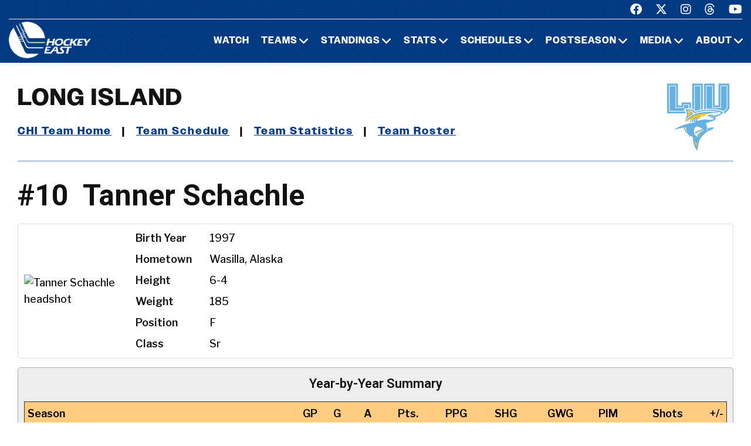

--- FILE ---
content_type: text/css
request_url: https://www.hockeyeastonline.com/css23/style.css
body_size: 64556
content:
@charset "UTF-8";/**
* Template Style
*
* [Table of contents]
*   1. Custom styles
*     1.1 Main Styles
*     1.2 Typography
*     1.3 Backgrounds
*     1.4 Colors
*     1.5 Main layout
*
*   2. Components
*     2.1 Icons
*     2.2 Buttons
*     2.3 Forms
*     2.4 Tables
*     2.5 Lists
*     2.6 Post
*     2.7 Thumbnail
*     2.8 Tooltip
*     2.9 Snackbars
*     2.10 Navigation
*     2.11 Preloader
*     2.12 Breadcrumbs
*     2.13 Panel custom
*
*   3. Helpers
*     3.1 Text-alignment
*     3.2 Text-styling
*     3.3 Visibility responsive
*     3.4 Groups
*     3.5 Context Styling
*     3.6 Sections
*     3.7 Offsets
*
*   4. Modules
*     4.1 Flex grid
*     4.2 Unit-responsive
*
*   5 Plugins
*     5.1 Animate
*     5.2 Isotope
*     5.3 Owl Carousel
*     5.4 RD Navbar
*     5.5 RD Parallax
*     5.6 RD Google-Map
*     5.7 RD Search
*     5.8 To top
*     5.9 Tabs
*     5.10 Photoswipe
*     5.11 Progress-bars
*     5.12 Counter
*     5.13 jquery-circle-progress
*     5.14 Timecircles
*     5.15 Swiper
*
*   6. Fonts
*     6.1 FontAwesome
*     6.2 MDI
**/@import url("https://fonts.googleapis.com/css?family=Kanit:300,400,400i,500,500i,600,600i,700,700i%7CRoboto:300,400,400i,500,500i,600,600i,700,700i");@import url(//fonts.googleapis.com/css?family=Archivo+Narrow:400,500,600,700);  @import url("https://use.typekit.net/tai5fll.css");a:focus,button:focus {	outline: none !important;}button::-moz-focus-inner {	border: 0;}*:focus {	outline: none;}blockquote {	padding: 0;	margin: 0;}input,button,select,textarea {	outline: none;}label {	margin-bottom: 0;}p {	margin: 0;}ul,ol {	list-style: none;	padding: 0;	margin: 0;} dl {	margin: 0;}dt,dd {	line-height: inherit;}dt {	font-weight: inherit;}dd {	margin-bottom: 0;}cite {	font-style: normal;}form {	margin-bottom: 0;}blockquote {	padding-left: 0;	border-left: 0;}address {	margin-top: 0;	margin-bottom: 0;}figure {	margin-bottom: 0;}html p a:hover {	text-decoration: none;}body {	-webkit-text-size-adjust: none;	-webkit-font-smoothing: subpixel-antialiased;	font-size: 16px;	font-weight: 400;	font-family: "Libre Franklin", Helvetica, Arial, sans-serif;	line-height: 1.5;	color: #888;}@media (min-width: 768px) {	body {		font-size: 18px;	}}@media (min-width: 1200px) {	body {		font-size: 20px;	}}a {	display: inline-block;	text-decoration: none;	transition: .33s all ease;}a, a:active, a:focus {	color: #003882;}a:hover, a:focus {	color: #3f7db7;	text-decoration: none;}a[href*='tel'], a[href*='mailto'] {	white-space: nowrap;}img {	display: inline-block;	max-width: 100%;	height: auto;}hr {	margin-top: 0;	margin-bottom: 0;	border-top: 1px solid #e0e0e2;}/*
*
* Typography
* ==================================================
*/h1, h2, h3, h4, h5, h6, .heading-1, .heading-2, .heading-3, .heading-4, .heading-5, .heading-6 {	margin-top: 0;	margin-bottom: 0;	font-family: inherit;	font-weight: 500;	color: #151515;}h1 a, h2 a, h3 a, h4 a, h5 a, h6 a, .heading-1 a, .heading-2 a, .heading-3 a, .heading-4 a, .heading-5 a, .heading-6 a {	display: inline;	font: inherit;	letter-spacing: inherit;}h1 a, h1 a:active, h1 a:focus, h2 a, h2 a:active, h2 a:focus, h3 a, h3 a:active, h3 a:focus, h4 a, h4 a:active, h4 a:focus, h5 a, h5 a:active, h5 a:focus, h6 a, h6 a:active, h6 a:focus, .heading-1 a, .heading-1 a:active, .heading-1 a:focus, .heading-2 a, .heading-2 a:active, .heading-2 a:focus, .heading-3 a, .heading-3 a:active, .heading-3 a:focus, .heading-4 a, .heading-4 a:active, .heading-4 a:focus, .heading-5 a, .heading-5 a:active, .heading-5 a:focus, .heading-6 a, .heading-6 a:active, .heading-6 a:focus {	color: inherit;}h1 a:hover, h2 a:hover, h3 a:hover, h4 a:hover, h5 a:hover, h6 a:hover, .heading-1 a:hover, .heading-2 a:hover, .heading-3 a:hover, .heading-4 a:hover, .heading-5 a:hover, .heading-6 a:hover {	color: #1f957b;}h1 > *, h2 > *, h3 > *, h4 > *, h5 > *, h6 > *, .heading-1 > *, .heading-2 > *, .heading-3 > *, .heading-4 > *, .heading-5 > *, .heading-6 > * {	display: inline-block;}h1 span:not(:last-child), h2 span:not(:last-child), h3 span:not(:last-child), h4 span:not(:last-child), h5 span:not(:last-child), h6 span:not(:last-child), .heading-1 span:not(:last-child), .heading-2 span:not(:last-child), .heading-3 span:not(:last-child), .heading-4 span:not(:last-child), .heading-5 span:not(:last-child), .heading-6 span:not(:last-child) {	margin-right: .25em;}h1,.heading-1 {	font-size: 34px;	font-weight: 400;	line-height: 1.2;}@media (min-width: 768px) {	h1,	.heading-1 {		font-size: 56px;		line-height: 1.1;	}}@media (min-width: 1200px) {	h1,	.heading-1 {		font-size: 80px;	}}h2,.heading-2 {	font-size: 26px;	line-height: 1.3;	font-weight: 200;}@media (min-width: 768px) {	h2,	.heading-2 {		font-size: 32px;		line-height: 1.33333;	}}@media (min-width: 992px) {	h2,	.heading-2 {		font-size: 44px;	}}@media (min-width: 1200px) {	h2,	.heading-2 {		font-size: 60px;	}}h3,.heading-3 {	font-size: 22px;	line-height: 1.45;	font-weight: 200;}@media (min-width: 768px) {	h3,	.heading-3 {		font-size: 28px;	}}@media (min-width: 1200px) {	h3,	.heading-3 {		font-size: 40px;		line-height: 1.35;	}}h4,.heading-4 {	font-size: 20px;	line-height: 1.35;	font-weight: 300;}@media (min-width: 768px) {	h4,	.heading-4 {		font-size: 24px;	}}@media (min-width: 1200px) {	h4,	.heading-4 {		font-size: 30px;		line-height: 1.43333;	}}h5,.heading-5 {	font-size: 18px;	font-weight: 300;	line-height: 1.45;}@media (min-width: 768px) {	h5,	.heading-5 {		font-size: 20px;	}}@media (min-width: 1200px) {	h5,	.heading-5 {		font-size: 24px;		line-height: 1.54167;	}}h6,.heading-6 {	font-size: 14px;	font-weight: 300;	line-height: 1.5;}@media (min-width: 768px) {	h6,	.heading-6 {		font-size: 18px;		line-height: 1.55556;	}}.big {	font-size: 22px;}small,.small {	display: block;	font-size: 14px;	line-height: 1.71429;	font-weight: normal;}code,.code {	padding: 1px 5px;	border-radius: 0;	font-family: "Libre Franklin", Helvetica, Arial, sans-serif;	color: #fff;	background: #000;}/*
*
* Colors
* ==================================================
*/.page .text-primary {	color: #2ed3ae;}.page .text-dark {	color: #333;}/*
*
* Main layout
* ==================================================
*/.page {	position: relative;	overflow: hidden;	min-height: 100vh !important;}.page-header {	position: relative;	z-index: 1000;	padding: 0;	margin: 0;	border-bottom: none;}.cat-img-group {	position: relative;	overflow: hidden;	padding-bottom: 100%;}.cat-img-group > div {	position: absolute;	bottom: 0;	max-width: 80%;}.cat-img-group > div:first-of-type {	z-index: 1;	right: 0;}.cat-img-group > div:last-of-type {	left: 0;}.cat-img-group img {	width: auto;}.cat-wrap {	padding: 60px 0 80px;}@media (min-width: 992px) {	.cat-wrap {		padding: 120px 0 140px;	}}.cat-mod-1 {	max-width: 715px;	margin-left: auto;	margin-right: auto;	padding: 0 15px;}.cat-mod-1 > * {	color: #fff;}[data-custom-toggle] {	cursor: pointer;}/*
*
* Components
* ==================================================
*/.icon {	display: inline-block;	line-height: 1;	text-align: center;}.icon:before {	display: inline-block;	font-weight: 400;	font-style: normal;	speak: none;	text-transform: none;	-webkit-font-smoothing: antialiased;	-moz-osx-font-smoothing: grayscale;}.page .icon-default {	color: #888;}.page .icon-gray {	color: #888;}.page .icon-primary {	color: #2ed3ae;}.page .icon-secondary-2 {	color: #ff596d;}.page .icon-secondary-4 {	color: #ffc045;}.page .icon-gray-4 {	color: #c7c7c7;}.page a.icon-default:hover {	color: #2c2c2c;}.page a.icon-primary {	color: #fff;}.page a.icon-primary:hover {	color: #3f7db7;}.page .icon-xxs {	font-size: 15px;}.page .icon-sm {	font-size: 20px;	line-height: 20px;}.page .icon-md {	font-size: 22px;	line-height: 22px;}.page .icon-lg {	font-size: 44px;}.page .icon-xxl {	font-size: 48px;}@media (min-width: 992px) {	.page .icon-xxl {		font-size: 80px;	}}.icon-circle {	border-radius: 100%;}.icon.icon-circle {	width: 2.2em;	height: 2.2em;	line-height: 2.2em;}.icon.icon-round {	border-radius: 4px;	width: 2.2em;	height: 2.2em;	line-height: 2.2em;}.icon-list-wrap > *, .icon-list-wrap:before {	vertical-align: middle;	margin-right: 6px;}@media (max-width: 767.98px) {	.link-image {		max-width: 370px;		margin-left: auto;		margin-right: auto;	}}.link-image img {	height: auto;	width: 100%;}@media (min-width: 992px) {	.desktop .link-image {		box-shadow: 0 0 0 0 rgba(0, 0, 0, 0);		transition: .44s all ease;	}	.desktop .link-image:hover {		box-shadow: 0 5px 23px 0 rgba(0, 0, 0, 0.15);	}}.link-gray-4, .link-gray-4:active, .link-gray-4:focus {	color: #c7c7c7;}.link-gray-4:hover {	color: #000;}.link-transparent {	padding: 1px 20px;	opacity: .3;	transition: .33s;	text-align: center;}.link-transparent:hover {	opacity: 1;}button {	padding: 0;	background-color: transparent;	border: none;}.button {	display: inline-block;	width: auto;	max-width: 100%;	border: 1px solid;	border-radius: 3px;	padding: 12px 30px;	font-size: 12px;	line-height: 24px;	font-family: "Libre Franklin", Helvetica, Arial, sans-serif;	font-weight: 600;	letter-spacing: .06em;	transition: .33s all ease;	white-space: normal;	cursor: pointer;	text-align: center;}@media (min-width: 992px) {	.button {		padding: 17px 40px 15px;		font-size: 12px;		line-height: 24px;	}}span.button {	cursor: default;}* + .button {	margin-top: 25px;}@media (min-width: 768px) {	* + .button {		margin-top: 35px;	}}.page .button-default {	color: #222;	background-color: transparent;	border-color: #888;}.page .button-default:hover, .page .button-default:focus, .page .button-default:active, .page .button-default:hover {	color: #fff;	background-color: #222;	border-color: #222;}.page .button-black {	color: #fff;	background-color: #000;	border-color: #000;}.page .button-black:hover, .page .button-black:focus, .page .button-black:active, .page .button-black:hover {	color: #fff;	background-color: #2ed3ae;	border-color: #2ed3ae;}.page .button-primary {	color: #fff;	background-color: #003882;	border-color: #3f7db7;	font-family: Kanit;	font-size: 24px;	font-weight: 600;}.page .button-primary:hover, .page .button-primary:focus, .page .button-primary:active, .page .button-primary:hover {	color: #fff;	background-color: #3f7db7;	border-color: #3f7db7;}.page .button-gray-light-outline {	color: #000;	background-color: transparent;	border-color: #e0e0e2;}.page .button-gray-light-outline:hover, .page .button-gray-light-outline:focus, .page .button-gray-light-outline:active, .page .button-gray-light-outline:hover {	color: #fff;	background-color: #2ed3ae;	border-color: #2ed3ae;}.page span.button-gray-light-outline {	color: #000;	background-color: transparent;	border-color: #e0e0e2;}.page span.button-gray-light-outline:hover, .page span.button-gray-light-outline:focus, .page span.button-gray-light-outline:active, .page span.button-gray-light-outline:hover {	color: #000;	background-color: transparent;	border-color: #e0e0e2;}.button-xs {	padding: 5px 25px;	font-size: 12px;	line-height: 22px;}.button-sm {	padding: 6px 25px;	font-size: 13px;	line-height: 24px;}.button-lg {	padding: 18px 45px;	font-size: 16px;	line-height: 24px;}@media (min-width: 1200px) {	.button-lg {		padding-left: 60px;		padding-right: 60px;	}}.button-xl {	padding: 20px 50px;	font-size: 18px;	line-height: 28px;}@media (min-width: 1200px) {	.button-xl {		padding-left: 75px;		padding-right: 75px;	}}.button-circle {	border-radius: 35px;}.button-square {	border-radius: 0;}.button-round-2 {	border-radius: 8px;}.button-link {	border: 0;	padding: 0;}.button-link, .button-link:active, .button-link:focus {	color: #000;}.button-link:hover {	color: #2ed3ae;}.button-link:after {	display: inline-block;	padding-left: 8px;	content: '\e944';	font-family: 'Linearicons';}.page .button.button-icon .icon {	position: relative;	top: -.21em;	display: inline-block;	vertical-align: middle;	color: inherit;	font-size: 1.85em;	line-height: 0;}.page .button.button-icon-left .icon {	padding-right: 11px;}.page .button.button-icon-right {	-webkit-flex-direction: row-reverse;	-ms-flex-direction: row-reverse;	flex-direction: row-reverse;}.page .button.button-icon-right .icon {	padding-left: 11px;}.button-block {	display: block;	width: 100%;}.btn-primary:active:hover {	background-color: #2ed3ae;	border-color: #2ed3ae;}.box-counter {	text-align: center;	color: #000;}.box-counter__icon {	font-size: 44px;	line-height: 1;	color: #2ed3ae;}.box-counter__title {	font-size: 18px;	line-height: 1.3;}.box-counter__wrap > * {	display: inline;	font-size: 40px;	font-weight: 200;	line-height: 1.2;}* + .box-counter__title {	margin-top: 10px;}* + .box-counter__wrap {	margin-top: 20px;}@media (min-width: 1200px) {	.box-counter__title {		font-size: 24px;	}	* + .box-counter__wrap {		margin-top: 30px;	}}.blurb img {	width: auto;}.blurb__title {	font-size: 18px;	line-height: 1.33;	color: #000;}* + .blurb__title {	margin-top: 16px;}@media (min-width: 1200px) {	.blurb__title {		font-size: 24px;		line-height: 1.54167;	}	* + .blurb__title {		margin-top: 45px;	}}.blurb-circle {	text-align: left;}.blurb-circle .unit .blurb-circle__icon {	position: relative;	top: 3px;}.blurb-circle__icon .icon {	width: 2.4em;	height: 2.4em;	border: 1px solid #2ed3ae;	border-radius: 50%;	text-align: center;	color: #2ed3ae;	font-size: 30px;	line-height: 2.33em;}.blurb-circle__icon .icon::before {	line-height: inherit;}@media (min-width: 1200px) {	.blurb-circle__icon .icon {		font-size: 36px;	}}@media (min-width: 1600px) {	.blurb-circle__icon .icon {		font-size: 44px;	}}.blurb-circle.blurb-circle_centered {	max-width: 360px;	margin-left: auto;	margin-right: auto;	text-align: center;}@media (max-width: 767.98px) {	.blurb-circle {		max-width: 360px;		margin-left: auto;		margin-right: auto;	}}.blurb-minimal {	text-align: left;}.blurb-minimal .unit .blurb-minimal__icon .icon {	font-size: 32px;}.blurb-minimal__icon .icon {	font-size: 30px;	color: #2ed3ae;}.blurb-minimal.blurb-minimal_black, .blurb-minimal.blurb-minimal_black .blurb-minimal__icon .icon {	color: #000;}@media (min-width: 1200px) {	.blurb-minimal__icon .icon {		font-size: 36px;	}}@media (min-width: 1600px) {	.blurb-minimal__icon .icon {		font-size: 44px;	}}/*
*
* Form styles
* --------------------------------------------------
*/.rd-mailform {	position: relative;	text-align: left;}.rd-mailform * + .button {	margin-top: 25px;}input:-webkit-autofill ~ label,input:-webkit-autofill ~ .form-validation {	color: #000 !important;}.form-label,.form-label-outside {	margin-bottom: 0;	font-size: 14px;	font-weight: 400;	line-height: 24px;	font-style: italic;}.form-input {	display: block;	width: 100%;	min-height: 60px;	padding: 17px 19px;	font-size: 14px;	font-weight: 400;	line-height: 24px;	font-style: italic;	background-color: #f8f8f8;	background-image: none;	border: 1px solid #f8f8f8;	border-radius: 3px;	box-shadow: none;	-webkit-appearance: none;	transition: .3s ease-in-out;	border: 1px solid #f8f8f8;}.form-input:focus {	outline: 0;	background: #fff;	box-shadow: none;	border-color: #2ed3ae;}.bg-gray-lighter .form-input {	border-color: #c7c7c7;}.form-label,.form-label-outside,.form-input {	color: #888;}textarea.form-input {	height: 216px;	min-height: 60px;	max-height: 367px;	resize: vertical;}.form-wrap {	position: relative;}.form-wrap_icon {	position: relative;}.form-wrap_icon .form-input {	padding-left: 50px;}@media (min-width: 576px) {	.form-wrap_icon .form-input {		padding-left: 60px;	}}.form-wrap_icon .form-label {	left: 60px;}.form-wrap_icon .form-icon {	position: absolute;	top: 30px;	left: 15px;	transform: translateY(-55%);	margin-right: 7px;	font-size: 24px;	line-height: 24px;	color: #c7c7c7;}@media (min-width: 576px) {	.form-wrap_icon .form-icon {		left: 22px;	}}.form-wrap_icon .form-label-outside + .form-icon {	top: auto;	bottom: 30px;	transform: translateY(45%);}* + .form-wrap {	margin-top: 20px;}.form-wrap + .form-wrap {	margin-top: 20px;}.form-label {	position: absolute;	top: 30px;	left: 19px;	pointer-events: none;	z-index: 9;	transition: .25s;	will-change: transform;	transform: translateY(-50%);}.form-label.focus {	opacity: 0;}.form-label.auto-fill {	color: #888;}.form-label-outside {	color: #000;	font-style: normal;}@media (min-width: 768px) {	.form-label-outside {		position: static;	}	.form-label-outside, .form-label-outside.focus, .form-label-outside.auto-fill {		transform: none;	}}.form-label-outside ~ .form-input {	font-style: italic;}.form-label-outside ~ .form-validation {	top: 31px;}.form-validation {	position: absolute;	right: 4px;	top: 1px;	z-index: 11;	margin-top: 2px;	font-size: 10px;	line-height: 12px;	font-style: italic;	letter-spacing: 0;	color: #d9534f;	transition: .3s;}.form-validation-left .form-validation {	right: auto;	top: 100%;	left: 0;}#form-output-global {	position: fixed;	bottom: 30px;	left: 15px;	visibility: hidden;	transform: translateX(-500px);	transition: .3s all ease;	z-index: 9999999;}#form-output-global.active {	transform: translateX(0);	visibility: visible;}@media (min-width: 576px) {	#form-output-global {		left: 30px;	}}.form-output {	position: absolute;	top: 100%;	left: 0;	font-size: 14px;	line-height: 1.5;	margin-top: 2px;	transition: .3s;	opacity: 0;	visibility: hidden;}.form-output.active {	opacity: 1;	visibility: visible;}.form-output.error {	color: #d9534f;}.form-output.success {	color: #5cb85c;}.radio .radio-custom,.radio-inline .radio-custom,.checkbox .checkbox-custom,.checkbox-inline .checkbox-custom {	opacity: 0;}.radio .radio-custom[type='checkbox'], .radio .radio-custom-dummy,.radio-inline .radio-custom[type='checkbox'],.radio-inline .radio-custom-dummy,.checkbox .checkbox-custom[type='checkbox'],.checkbox .checkbox-custom-dummy,.checkbox-inline .checkbox-custom[type='checkbox'],.checkbox-inline .checkbox-custom-dummy {	position: absolute;	width: 25px;	height: 25px;	margin-left: -32px;	margin-top: 0;	outline: none;	cursor: pointer;}.radio .radio-custom-dummy,.radio-inline .radio-custom-dummy,.checkbox .checkbox-custom-dummy,.checkbox-inline .checkbox-custom-dummy {	pointer-events: none;	background: #f8f8f8;	transition: 250ms;}.radio .radio-custom-dummy:after,.radio-inline .radio-custom-dummy:after,.checkbox .checkbox-custom-dummy:after,.checkbox-inline .checkbox-custom-dummy:after {	position: absolute;	opacity: 0;}.radio .radio-custom:focus,.radio-inline .radio-custom:focus,.checkbox .checkbox-custom:focus,.checkbox-inline .checkbox-custom:focus {	outline: none;}.radio-custom:checked + .radio-custom-dummy:after,.checkbox-custom:checked + .checkbox-custom-dummy:after {	opacity: 1;}.checkbox-custom:checked ~ .checkbox-custom-dummy {	background: #2ed3ae;}.radio,.radio-inline {	position: relative;	font-size: 14px;	line-height: 24px;	font-weight: 400;	font-style: italic;	color: #888;	padding-left: 32px;	cursor: pointer;}.radio .radio-custom-dummy,.radio-inline .radio-custom-dummy {	border-radius: 50%;}.radio .radio-custom-dummy:after,.radio-inline .radio-custom-dummy:after {	content: '';	top: 6px;	right: 6px;	bottom: 6px;	left: 6px;	background: #222;	border-radius: 50%;}.checkbox,.checkbox-inline {	position: relative;	font-size: 14px;	line-height: 24px;	font-weight: 400;	font-style: italic;	color: #888;	padding-left: 32px;	cursor: pointer;}.checkbox .checkbox-custom-dummy,.checkbox-inline .checkbox-custom-dummy {	pointer-events: none;	border-radius: 3px;	margin-left: 0;	left: 0;}.checkbox .checkbox-custom-dummy:after,.checkbox-inline .checkbox-custom-dummy:after {	content: '\e934';	font-family: "Linearicons";	font-size: 15px;	line-height: 10px;	position: absolute;	top: 7px;	left: 4px;	color: #fff;}.rd-mailform_style-1 * + .button {	margin-top: 30px;}.rd-mailform_style-3 .button {	min-width: 220px;}.rd-mailform_style-3 * + .button {	margin-top: 25px;}@media (min-width: 768px) {	.rd-mailform_style-1 * + .button {		margin-top: 40px;	}}.rd-mailform_style-2 {	max-width: 418px;}.rd-mailform_style-2 + .list-small {	margin-top: 25px;}.rd-mailform_style-2 .form-wrap.group-xl {	margin-top: 20px;}@media (min-width: 1200px) {	.rd-mailform_style-2 .form-wrap.group-xl {		margin-top: 40px;	}}@media (min-width: 768px) {	.rd-mailform-inline-flex {		display: -ms-flexbox;		display: -webkit-flex;		display: flex;		-webkit-justify-content: space-between;		-ms-flex-pack: justify;		justify-content: space-between;		-webkit-align-items: flex-end;		-ms-flex-align: end;		align-items: flex-end;	}	.rd-mailform-inline-flex > .form-wrap + .form-wrap,	.rd-mailform-inline-flex > .form-wrap + .button {		margin-left: 10px;		margin-top: 0;	}	.rd-mailform-inline-flex > .form-wrap {		-webkit-flex-grow: 1;		-ms-flex-positive: 1;		flex-grow: 1;	}}.rd-mailform-inline-flex.rd-mailform .button, .rd-mailform-inline-flex.rd-search .button {	display: flex;	align-items: center;	width: auto;	min-height: 60px;	padding-left: 15px;	padding-right: 15px;}@media (max-width: 767.98px) {	.rd-mailform_responsive .form-input {		padding-top: 13px;		padding-bottom: 13px;		min-height: 50px;	}	.rd-mailform_responsive .form-label {		top: 25px;	}	.rd-mailform_responsive .form-wrap_icon .form-icon {		top: 26px;	}}.register-form * + .group,.register-form * + form,.login-form * + .group,.login-form * + form {	margin-top: 20px;}.register-form p,.login-form p {	font-size: 14px;}.rd-mailform_sizing-1 {	max-width: 470px;	margin-left: auto;	margin-right: auto;}.divider {	display: block;	width: 100%;	height: 1px;	background: #ececee;}.divider-wrap {	display: flex;	align-items: center;	justify-content: space-between;}.divider-wrap:before, .divider-wrap:after {	content: "";	display: inline-block;	width: 100%;	height: 1px;	background: #ececee;}.divider-wrap > * {	flex-basis: 30%;	padding-left: 15px;	padding-right: 15px;	white-space: nowrap;}.divider-wrap {	margin-top: 35px;	margin-bottom: 35px;}@media (min-width: 768px) {	.divider-wrap {		margin-top: 40px;		margin-bottom: 40px;	}}.table-custom {	box-sizing: border-box;	width: 100%;	max-width: 100%;	font-weight: 400;	letter-spacing: 0;	text-align: left;	background: #fff;} .table-custom th {	padding: 25px 24px;	font-weight: 700;	text-transform: uppercase;}@media (min-width: 768px) {	.table-custom th {		padding: 33px 24px;	}}.table-custom td {	padding: 17px 24px 18px;	border-bottom: 1px solid #d9d9d9;}.table-custom tfoot td {	font-weight: 700;}.table-custom-secondary th {	color: #fff;	background: #2c2c2c;}.table-custom-lighter thead th {	background: #f8f8f8;}.table-custom-lighter td + td {	border-left: 1px solid #d9d9d9;}.table-custom-bordered {	border: 1px solid #d9d9d9;}.table-custom-bordered td {	border: 1px solid #d9d9d9;}.table-custom-bordered tbody > tr:first-of-type > td {	border-top: 0;}.table-custom-striped tbody tr:nth-of-type(odd) td {	background: transparent;}.table-custom-striped tbody tr:nth-of-type(even) td {	background: #f8f8f8;}.table-custom-striped tbody td {	border: 0;}.table-round {	position: relative;	border-radius: 4px;	overflow: hidden;}.table-custom-responsive {	overflow-x: auto;	min-height: 0.01%;}@media (max-width: 767.98px) {	.table-custom-responsive {		width: 100%;		margin-bottom: 10px;		overflow-y: hidden;		-ms-overflow-style: -ms-autohiding-scrollbar;	}	.table-custom-responsive > .table-custom > thead > tr > th,	.table-custom-responsive > .table-custom > thead > tr > td,	.table-custom-responsive > .table-custom > tbody > tr > th,	.table-custom-responsive > .table-custom > tbody > tr > td,	.table-custom-responsive > .table-custom > tfoot > tr > th,	.table-custom-responsive > .table-custom > tfoot > tr > td {		white-space: nowrap;	}}.list-0 {	line-height: 1.25;}.list-0 > li + li {	margin-top: 0;}.list-small > li {	font-size: 14px;	line-height: 1.71429;}.list-small > li + li {	margin-top: 0;}.list > li + li {	margin-top: 5px;}.list-xxs > li + li {	margin-top: 11px;}.list-xs > li + li {	margin-top: 16px;}.list-sm > li + li {	margin-top: 22px;}.list-md > li + li {	margin-top: 30px;}.list-lg > li + li {	margin-top: 30px;}@media (min-width: 768px) {	.list-lg > li + li {		margin-top: 50px;	}}.list-inline-xxs {	position: relative;	transform: translate3d(0, -5px, 0);	margin-bottom: -5px;	margin-left: -8px;	margin-right: -8px;}.list-inline-xxs > * {	position: relative;	margin-top: 5px;	padding-left: 8px;	padding-right: 8px;}.list-inline-xxs > * {	display: inline-block;}.list-inline-sm {	position: relative;	transform: translate3d(0, -8px, 0);	margin-bottom: -8px;	margin-left: -10px;	margin-right: -10px;}.list-inline-sm > * {	position: relative;	margin-top: 8px;	padding-left: 10px;	padding-right: 10px;}.list-inline-sm > * {	display: inline-block;}.list-inline-md {	position: relative;	transform: translate3d(0, -10px, 0);	margin-bottom: -10px;	margin-left: -13px;	margin-right: -13px;}@media (max-width: 1199px) {.list-inline-md {	margin-left: 0px;}}.list-inline-md > * {	position: relative;	margin-top: 10px;	padding-left: 13px;	padding-right: 13px;}.list-inline-md > * {	display: inline-block;}.list-terms {	text-align: left;}.list-terms dt {	font: 700 16px "Montserrat", -apple-system, BlinkMacSystemFont, "Segoe UI", Roboto, "Helvetica Neue", Arial, sans-serif;	line-height: 1.5;	letter-spacing: 0;	color: #222;}.list-terms dd {	letter-spacing: .02em;	line-height: 1.71429;}.list-terms dt + dd {	margin-top: 14px;}.list-terms dd + dt {	margin-top: 30px;}@media (min-width: 1200px) {	.list-terms dt {		font-size: 18px;		line-height: 1.3;	}}.list-terms-inline dt,.list-terms-inline dd {	display: inline-block;}.list-terms-inline dt {	padding-right: 5px;	color: #000;}.list-terms-inline dt:after {	content: ':';}.list-terms-minimal * {	display: inline;}.list-terms-minimal dt:after {	display: inline-block;	margin-right: 3px;	content: ':';}.list-terms-modern dt,.list-terms-modern dd {	display: block;}.list-terms-modern dt {	color: #000;}.list-terms-modern dt::after {	display: inline-block;	margin-right: 3px;	content: ':';}.list-terms-modern dd {	color: #888;}.list-terms-modern dd a {	color: inherit;}.list-terms-modern dd a:hover {	color: #2ed3ae;}.index-list {	counter-reset: li;}.index-list > li .list-index-counter:before {	content: counter(li, decimal-leading-zero);	counter-increment: li;}.list-marked > li, .list-marked-primary > li {	position: relative;	padding-left: 20px;	color: #888;}.list-marked > li::before, .list-marked-primary > li::before {	content: '';	position: absolute;	top: 11px;	left: 0;	height: 3px;	width: 3px;	background: #000;}.list-marked > li a, .list-marked-primary > li a, .list-marked > li a:active, .list-marked-primary > li a:active, .list-marked > li a:focus, .list-marked-primary > li a:focus {	color: #2ed3ae;}.list-marked > li a:hover, .list-marked-primary > li a:hover {	color: #000;}.list-marked > li + li, .list-marked-primary > li + li {	margin-top: 8px;}@media (min-width: 768px) {	.list-marked > li::before, .list-marked-primary > li::before {		top: 14px;	}}.list-marked-primary > li {	color: #2ed3ae;}.list-marked-primary > li:before {	background: #2ed3ae;}.list-ordered {	counter-reset: li;}.list-ordered > li {	position: relative;	padding-left: 2em;}.list-ordered > li:before {	position: absolute;	top: 0;	left: 0;	display: inline-block;	width: 15px;	content: counter(li, decimal-leading-zero) ".";	counter-increment: li;	color: #000;}.list-ordered > li a, .list-ordered > li a:active, .list-ordered > li a:focus {	color: inherit;}.list-ordered > li a:hover {	color: #2ed3ae;}.list-ordered li + li {	margin-top: 8px;}.list-semicolon > li {	display: inline;	color: #888;}.list-semicolon a {	color: inherit;}.list-semicolon a:hover {	color: #2ed3ae;}.list-semicolon > li + li:before {	display: inline-block;	margin-right: 4px;	content: ';';}.list-linked {	font-size: 14px;	line-height: 1.71429;}.list-linked > li {	display: block;}.list-linked a {	position: relative;	display: block;	color: #2ed3ae;}.list-linked a::after {	position: absolute;	right: 0;	bottom: 3px;	content: '\e944';	font-family: 'Linearicons';	font-size: inherit;}.list-linked a:hover {	color: #000;}.list-linked > li + li {	margin-top: 10px;}.list-tags {	position: relative;	transform: translate3d(0, -10px, 0);	margin-bottom: -10px;	margin-left: -4px;	margin-right: -4px;}.list-tags > * {	position: relative;	margin-top: 10px;	padding-left: 4px;	padding-right: 4px;}.list-tags > li {	display: inline-block;	font-size: 12px;}.list-tags a {	display: inline-block;	padding: 10px 12px;	color: #888;	background: #f8f8f8;	border: 1px solid #f8f8f8;	border-radius: 3px;}.list-tags a:hover {	background-color: transparent;	border-color: #ececee;}@media (min-width: 1200px) {	.list-tags a {		padding: 15px 18px;	}}.list-inline-tag {	color: #2ed3ae;}.list-inline-tag li {	display: inline-block;}.list-inline-tag li:after {	content: ',';	color: inherit;}.list-inline-tag li:last-of-type:after {	content: none;}.list-nav {	position: relative;	transform: translate3d(0, -10px, 0);	margin-bottom: -10px;	margin-left: -15px;	margin-right: -15px;}.list-nav > * {	position: relative;	margin-top: 10px;	padding-left: 15px;	padding-right: 15px;}.list-nav > li {	display: inline-block;	font-size: 12px;	font-weight: 400;	text-transform: uppercase;	color: #000;}.list-nav > li a {	color: inherit;}.list-nav > li.active,.list-nav > li a.active,.list-nav > li > a:hover {	color: #2ed3ae;}.list-bordered {	position: relative;	transform: translate3d(0, -10px, 0);	margin-bottom: -10px;	margin-left: -12px;	margin-right: -12px;}.list-bordered > * {	position: relative;	margin-top: 10px;	padding-left: 12px;	padding-right: 12px;}.list-bordered > li {	position: relative;	display: inline-block;}@media (min-width: 992px) {	.list-bordered > li::before {		content: '';		position: absolute;		right: 0;		top: 50%;		transform: translateY(-50%);		width: 1px;		height: 32px;		background: #ececee;	}	.list-bordered > li:last-of-type::before {		display: none;	}}.list-archive li a {	font-size: 14px;	color: #000;}.list-archive li a:hover {	color: #2ed3ae;}.thumb-default img {	width: 100%;	height: auto;}.thumb-default figcaption {	color: #888;}.thumb-default * + figcaption {	margin-top: 10px;}figure img {	display: block;}.figure-inline img {	width: auto;}.figure-centered {	text-align: center;}.figure-centered img {	display: inline-block;	width: auto;}.thumb {	text-align: center;}.thumb__title {	font-size: 20px;	line-height: 1.33;	color: #000;}.thumb__title a {	color: inherit;}.thumb__title a:hover {	color: #2ed3ae;}.thumb__subtitle {	font-size: 14px;	line-height: 1.71429;	font-style: italic;}* + .thumb__subtitle {	margin-top: 5px;}@media (min-width: 1200px) {	.thumb__title {		font-size: 24px;		line-height: 1.3;	}}.thumb-minimal {	position: relative;	will-change: transform;	transform: translate3d(0, 0, 0);	width: 100%;	padding-bottom: 100%;	border-radius: 3px;}.thumb-minimal a {	display: block;}.thumb-minimal figure {	position: absolute;	top: 0;	right: 0;	bottom: 0;	left: 0;}.thumb-minimal img {	position: absolute;	top: 50%;	left: 50%;	transform: translate3d(-50%, -50%, 0);	width: 100%;	height: auto;	will-change: transform;	border-radius: 3px;}.thumb-minimal:hover .thumb-minimal__overlay {	opacity: 1;}.thumb-minimal:hover .thumb-minimal__overlay::before {	transform: scale(1);}.thumb-minimal__overlay {	position: absolute;	top: -1px;	right: 0;	bottom: 0;	left: -1px;	display: -ms-flexbox;	display: -webkit-flex;	display: flex;	-webkit-flex-direction: row;	-ms-flex-direction: row;	flex-direction: row;	-webkit-flex-wrap: wrap;	-ms-flex-wrap: wrap;	flex-wrap: wrap;	-webkit-align-items: center;	-ms-flex-align: center;	align-items: center;	-webkit-justify-content: center;	-ms-flex-pack: center;	justify-content: center;	background: rgba(46, 211, 174, 0.9);	border-radius: 3px;	opacity: 0;	transition: all .4s ease-out;	will-change: opacity, transform;}.ipad .thumb-minimal__overlay {	bottom: -1px;}.thumb-minimal__overlay::before {	position: relative;	display: block;	content: '\e936';	font-family: 'Linearicons';	font-size: 24px;	color: #fff;	transform: scale(0);	transition: all .4s ease-out;}.thumb-minimal.thumb-minimal_lg .thumb-minimal__overlay::before {	font-size: 50px;}@media (max-width: 767.98px) {	.thumb-corporate {		max-width: 370px;		margin-left: auto;		margin-right: auto;	}}.thumb-corporate img {	width: 100%;	height: auto;}.thumb-corporate * + .thumb-corporate__list {	margin-top: 15px;}.thumb-corporate__overlay {	padding: 20px 10px 5px;}* + .thumb-corporate__caption {	margin-top: 10px;}@media (min-width: 992px) {	.desktop[data-x-mode='true'] .thumb-corporate__overlay,	.desktop .thumb-corporate:hover .thumb-corporate__overlay {		opacity: 1;	}	.desktop[data-x-mode='true'] .thumb-corporate__overlay .thumb-corporate__list > li,	.desktop .thumb-corporate:hover .thumb-corporate__overlay .thumb-corporate__list > li {		opacity: 1;		transform: matrix(1, 0, 0, 1, 0, 0);		transition-delay: .1s;	}	.desktop .thumb-corporate__main {		position: relative;	}	.desktop .thumb-corporate__overlay {		position: absolute;		top: 0;		right: 0;		bottom: -2px;		left: 0;		display: -ms-flexbox;		display: -webkit-flex;		display: flex;		-webkit-align-items: center;		-ms-flex-align: center;		align-items: center;		-webkit-justify-content: center;		-ms-flex-pack: center;		justify-content: center;		opacity: 0;		transition: opacity .2s ease-in-out;		pointer-events: none;	}	.desktop .thumb-corporate__overlay::before {		content: '';		position: absolute;		top: 0;		bottom: 0;		left: 0;		right: 0;		background: rgba(248, 248, 248, 0.9);		transition: transform .3s ease-in-out;	}	.desktop .thumb-corporate__overlay .thumb-corporate__list {		pointer-events: auto;	}	.desktop .thumb-corporate__overlay .thumb-corporate__list > li {		position: relative;		opacity: 0;		transition: transform .3s ease-in-out, opacity .1s;		transform: matrix(0.01, 0, 0, 1, 0, 0);	}}@media (min-width: 1200px) {	* + .thumb-corporate__caption {		margin-top: 25px;	}}.thumb-classic {	position: relative;	overflow: hidden;	cursor: default;}@media (max-width: 767.98px) {	.thumb-classic {		max-width: 370px;		margin-left: auto;		margin-right: auto;	}}.thumb-classic * + [class*=list-inline-] {	margin-top: 26px;}* + .thumb-classic__caption {	margin-top: 20px;}@media (min-width: 992px) {	.desktop .thumb-classic:hover .thumb-classic__caption {		opacity: 1;		transform: matrix(1, 0, 0, 1, 0, 0);	}	.desktop .thumb-classic__image {		position: absolute;		top: 0;		right: 0;		bottom: 0;		left: 0;		z-index: 0;	}	.desktop .thumb-classic__image img {		position: absolute;		top: 10%;		left: 50%;		transform: translate(-50%, -10%);		width: auto;		height: auto;		min-height: 100%;		min-width: 100%;		max-width: none;	}	.desktop .thumb-classic__caption {		position: relative;		z-index: 2;		padding: 45px 20px;		margin: 0;		opacity: 0;		transform: matrix(1.1, 0, 0, 1.15, 0, 20);		background: rgba(46, 211, 174, 0.9);		color: #fff;		transition: .33s all ease;	}	.desktop .thumb-classic__caption a {		color: #fff;	}	.desktop .thumb-classic__caption a:hover {		color: #000;	}}@media (min-width: 1200px) {	.thumb-classic__caption {		padding: 35px 15px 20px;	}}@media (min-width: 1600px) {	.thumb-classic__caption {		padding: 60px 30px;	}}.thumb-modern {	position: relative;	overflow: hidden;	display: block;	width: 100%;	margin-top: -1px;	padding-bottom: 75.21%;	transform: translate3d(0, 0, 0);}@media (max-width: 767.98px) {	.thumb-modern {		max-width: 370px;		margin-left: auto;		margin-right: auto;	}}.thumb-modern img {	position: absolute;	top: 50%;	left: 50%;	will-change: transform;	transform: translate3d(-50%, -50%, 0);	min-width: 100%;	min-height: 100%;	width: auto;	height: auto;	max-width: none;}.thumb-modern:hover .thumb-modern__overlay {	opacity: 1;}.thumb-modern:hover .thumb-modern__overlay::before {	transform: scale(1);}.thumb-modern__overlay {	position: absolute;	top: -1px;	right: -1px;	bottom: -1px;	left: -1px;	display: -ms-flexbox;	display: -webkit-flex;	display: flex;	-webkit-flex-direction: row;	-ms-flex-direction: row;	flex-direction: row;	-webkit-flex-wrap: wrap;	-ms-flex-wrap: wrap;	flex-wrap: wrap;	-webkit-align-items: center;	-ms-flex-align: center;	align-items: center;	-webkit-justify-content: center;	-ms-flex-pack: center;	justify-content: center;	background: rgba(46, 211, 174, 0.9);	opacity: 0;	transition: all .4s ease-out;	will-change: opacity, transform;}.thumb-modern__overlay::before {	position: relative;	display: block;	content: '\e936';	font-family: 'Linearicons';	font-size: 30px;	color: #fff;	transform: scale(0);	will-change: transform;	transition: all .4s ease-out;}@media (min-width: 768px) {	.thumb-modern__overlay::before {		font-size: 50px;	}}.thumb-centered {	position: relative;	overflow: hidden;	width: 100%;	padding-bottom: 100%;	text-align: center;	max-height: 720px;}@media (max-width: 767.98px) {	.thumb-centered {		max-width: 370px;		margin-left: auto;		margin-right: auto;	}}.thumb-centered img {	position: absolute;	top: 50%;	left: 50%;	will-change: transform;	transform: translate3d(-50%, -50%, 0);	height: auto;	width: auto;	min-width: 100%;	min-height: 100%;	max-width: none;}.firefox .thumb-centered {	display: table;	border: 0;	width: calc(100% - 8px);	max-width: 100%;	margin-top: 3px;	margin-bottom: 3px;}@media (min-width: 992px) {	.thumb-centered.thumb-centered-md__rect {		padding-bottom: 50%;	}}.thumb-centered__caption {	position: absolute;	top: 50%;	left: 50%;	will-change: transform;	-webkit-filter: blur(0);	transform: translate3d(-50%, -50%, 0);	min-width: 101%;}.thumb-centered__caption, .thumb-centered__caption h1, .thumb-centered__caption h2, .thumb-centered__caption h3, .thumb-centered__caption h4, .thumb-centered__caption h5, .thumb-centered__caption h6, .thumb-centered__caption .heading-1, .thumb-centered__caption .heading-2, .thumb-centered__caption .heading-3, .thumb-centered__caption .heading-4, .thumb-centered__caption .heading-5, .thumb-centered__caption .heading-6 {	color: #fff;}@media (min-width: 992px) and (max-width: 1199.98px) {	.thumb-centered_responsive {		padding: 0;	}	.thumb-centered_responsive img {		width: 101%;		position: relative;		left: 0;		top: 0;		transform: none;	}}.thumbnail-classic {	max-width: 420px;	margin-left: auto;	margin-right: auto;	text-align: left;}.thumbnail-classic img {	transition: 370ms ease-in-out;}.thumbnail-classic .caption {	margin-top: 25px;}.thumbnail-classic:hover img {	box-shadow: 0 5px 23px 0 rgba(0, 0, 0, 0.7);}a.thumbnail-classic-title:hover {	color: #2ed3ae;}.thumbnail-classic-time {	display: inline-block;	font-size: 12px;	font-style: italic;	color: #2ed3ae;}* + .thumbnail-classic-time {	margin-top: 15px;}.thumbnail-classic-minimal {	text-align: center;}.thumbnail-classic-minimal img {	width: auto;}.thumbnail-classic-minimal .caption {	margin-top: 28px;	text-align: left;	font-size: 14px;	line-height: 24px;}.img-thumbnail-variant-1 {	position: relative;}.img-thumbnail-variant-1 .caption {	position: absolute;	top: 0;	bottom: 0;	left: 0;	right: 0;	background-color: rgba(46, 211, 174, 0.5);	display: flex;	align-items: center;	justify-content: center;	opacity: 0;	transform: scale(0.8);	transition: 350ms ease-in-out;	color: #fff;}.img-thumbnail-variant-1:hover .caption {	opacity: 1;	transform: none;}.img-thumbnail-variant-2 {	position: relative;	overflow: hidden;}.img-thumbnail-variant-2 .caption {	position: absolute;	top: 20px;	right: 20px;	opacity: 0;	transform: scale(0.8) translateX(100%);	transition: 350ms ease-in-out;}.img-thumbnail-variant-2 .icon-lg {	font-size: 30px;}.img-thumbnail-variant-2:hover .caption {	opacity: 1;	transform: scale(1) translateX(0);}.img-thumbnail-variant-3 {	position: relative;	display: block;	text-align: center;	overflow: hidden;}.img-thumbnail-variant-3 img {	width: 100%;}.img-thumbnail-variant-3 .icon {	font-size: 30px;}.img-thumbnail-variant-3 .arrow-right {	font-size: 30px;}.img-thumbnail-variant-3 .list-inline-tag {	font-size: 12px;	font-style: italic;}.img-thumbnail-variant-3 .label-custom {	position: absolute;	z-index: 11;	top: 18px;	left: 18px;	padding: 2px 7px;	font-size: 12px;	font-style: italic;	background-color: #fff;	border-radius: 4px;	color: #000;}.img-thumbnail-variant-3 .caption {	position: absolute;	top: 0;	bottom: 0;	right: 0;	left: 0;	display: flex;	flex-direction: column;	justify-content: center;	padding: 15px;	background-color: rgba(46, 211, 174, 0.9);	transition: 290ms ease-in-out;}.img-thumbnail-variant-3 .caption > * {	color: #fff;}.img-thumbnail-variant-3 .caption > * + * {	margin-top: 5px;}.img-thumbnail-variant-3 .caption .divider {	position: relative;	margin-top: 8px;	margin-bottom: 8px;	max-width: 116px;	margin-left: auto;	margin-right: auto;}@media (min-width: 1200px) {	.img-thumbnail-variant-3 .icon {		font-size: 40px;	}	.img-thumbnail-variant-3 .caption {		padding: 50px 55px 45px;	}	.img-thumbnail-variant-3 .caption > * + * {		margin-top: 10px;	}	.img-thumbnail-variant-3 .caption .divider {		margin-top: 19px;		margin-bottom: 19px;	}	.img-thumbnail-variant-3 .arrow-right {		position: absolute;		right: 18px;		bottom: 13px;	}}.desktop .img-thumbnail-variant-3 .caption {	opacity: 0;	transform: scale(0.8);}.desktop .img-thumbnail-variant-3 .divider {	background: transparent;}.desktop .img-thumbnail-variant-3 .divider:before {	position: absolute;	content: "";	display: inline-block;	left: 50%;	right: 50%;	height: 1px;	background-color: #fff;	transition: 250ms 280ms ease-in-out;}.desktop .img-thumbnail-variant-3 .hover-top-element {	opacity: 0;	transform: translateY(30px);	transition: 450ms 650ms linear;}.desktop .img-thumbnail-variant-3 .hover-bottom-element {	opacity: 0;	transform: translateY(-40px);	transition: 450ms 650ms linear;}.desktop .img-thumbnail-variant-3:hover .caption {	opacity: 1;	transform: scale(1);}.desktop .img-thumbnail-variant-3:hover .hover-top-element,.desktop .img-thumbnail-variant-3:hover .hover-bottom-element {	opacity: 1;	transform: translateY(0);}.desktop .img-thumbnail-variant-3:hover .divider:before {	left: 0;	right: 0;}@media (max-width: 767.98px) {	.image-sizing-1 {		max-width: 200px;		margin-left: auto;		margin-right: auto;	}}.quote-centered {	position: relative;	width: 100%;	max-width: 660px;	margin-left: auto;	margin-right: auto;	text-align: center;}.quote-centered__text .q {	font-size: 16px;	color: #000;}.quote-centered__mark {	display: inline-block;	fill: #2ed3ae;}.quote-centered__cite {	color: #888;	vertical-align: middle;}.quote-centered__cite:before {	content: '';	display: inline-block;	margin-right: 5px;	vertical-align: middle;	width: 14px;	border-top: 1px solid;}* + .quote-centered__cite {	margin-top: 10px;}@media (min-width: 768px) {	.quote-centered__text .q {		font-size: 24px;		line-height: 1.43333;	}}@media (min-width: 1200px) {	.quote-centered {		max-width: 760px;	}	.quote-centered__text .q {		font-size: 30px;	}}.quote-default {	position: relative;	width: 100%;	max-width: 660px;	margin-left: auto;	margin-right: auto;	text-align: center;}@media (max-width: 767.98px) {	.quote-default {		max-width: 370px;		margin-left: auto;		margin-right: auto;	}}@media (min-width: 1200px) {	.quote-default {		max-width: 865px;	}}.quote-default__mark {	display: block;	width: auto;	margin-left: auto;	margin-right: auto;	fill: #2ed3ae;}.quote-default__image img {	width: 100px;	height: auto;	border-radius: 100%;}.quote-default__cite {	vertical-align: middle;	color: #000;}.quote-default__cite:before {	content: '';	display: inline-block;	margin-right: 5px;	vertical-align: middle;	width: 14px;	border-top: 1px solid;}* + .quote-default__mark {	margin-top: 30px;}* + .quote-default__text {	margin-top: 20px;}* + .quote-default__cite {	margin-top: 15px;}.quote-default.quote-default_left {	text-align: left;}.quote-default.quote-default_left .quote-default__mark {	margin-left: 0;}.quote-default.quote-default_left-v2 {	text-align: left;}.quote-default.quote-default_left-v2 .quote-default__image {	text-align: center;}.quote-default.quote-default_left-v2 .quote-default__mark {	margin-left: 0;}@media (min-width: 768px) {	* + .quote-default__text {		margin-top: 30px;	}}.quote-bordered {	padding: 20px;	border: 1px solid #ececee;	border-radius: 3px;	text-align: center;}.quote-bordered__mark {	display: block;	fill: #2ed3ae;}.quote-bordered__image img {	width: 100px;	height: auto;	border-radius: 100%;}.quote-bordered__cite {	color: #000;}.quote-bordered__small {	font-size: 14px;	line-height: 1.71429;}* + .quote-bordered__image {	margin-top: 15px;}* + .quote-bordered__small {	margin-top: 0;}* + .quote-bordered__text {	margin-top: 25px;}* + .quote-bordered__caption {	margin-top: 10px;}@media (min-width: 1200px) {	.quote-bordered {		padding: 40px;	}	* + .quote-bordered__text {		margin-top: 50px;	}	* + .quote-bordered__caption {		margin-top: 30px;	}}.quote-classic__mark {	fill: #2ed3ae;}.quote-classic__main {	position: relative;	padding: 25px;	margin-bottom: 12px;	border: 1px solid #ececee;	border-bottom: 0;}.quote-classic__main:before, .quote-classic__main:after {	content: '';	position: absolute;	bottom: -12px;	height: 13px;	border-style: solid;	border-color: #ececee;	transform-origin: 0 0;}.quote-classic__main:before {	left: 0;	width: 40px;	border-width: 1px 1px 0 0;	transform: skew(45deg);}.quote-classic__main:after {	right: 0;	width: calc(100% - 40px - 25px);	border-width: 1px 0 0 1px;	transform: skew(-45deg);}.quote-classic__image img {	border-radius: 100%;	width: 40px;	height: auto;}.quote-classic__caption {	display: -ms-flexbox;	display: -webkit-flex;	display: flex;	-webkit-flex-direction: row;	-ms-flex-direction: row;	flex-direction: row;	-webkit-align-items: center;	-ms-flex-align: center;	align-items: center;}.quote-classic__caption-main {	padding-left: 20px;}.quote-classic__cite {	color: #000;}.quote-classic__small {	font-size: 14px;	line-height: 1.71429;}* + .quote-classic__text {	margin-top: 8px;}* + .quote-classic__small {	margin-top: 0;}.quote-classic__main + .quote-classic__caption {	margin-top: 35px;}@media (min-width: 576px) {	.quote-classic__image img {		width: 100px;	}}@media (min-width: 1200px) {	.quote-classic__main {		padding: 40px;	}	.quote-classic__caption-main {		padding-left: 40px;	}}/*
*
* Tooltip Custom
* --------------------------------------------------
*/.tooltip-custom {	color: #2ed3ae;}.tooltip-custom .tooltip {	font-family: "Libre Franklin", Helvetica, Arial, sans-serif;}.tooltip-custom .tooltip.in {	opacity: 1;}.tooltip-custom .tooltip-inner {	max-width: 253px;	padding: 4px 8px;	font-size: 14px;	border-radius: 0;	background: #2ed3ae;}.tooltip-custom .tooltip.left .tooltip-arrow {	border-left-color: #2ed3ae;}.tooltip-custom .tooltip.right .tooltip-arrow {	border-right-color: #2ed3ae;}.tooltip-custom .tooltip.top .tooltip-arrow {	border-top-color: #2ed3ae;}.tooltip-custom .tooltip.bottom .tooltip-arrow {	border-bottom-color: #2ed3ae;}/*
*
* Snackbars
* --------------------------------------------------
*/.snackbars {	max-width: 280px;	padding: 9px 16px;	margin-left: auto;	margin-right: auto;	color: #fff;	text-align: left;	background-color: #222;	border-radius: 0;	box-shadow: 0 1px 4px 0 rgba(0, 0, 0, 0.15);	font-size: 14px;}.snackbars .icon-xxs {	position: relative;	top: -1px;	font-size: 18px;}.snackbars p span:last-child {	padding-left: 14px;}.snackbars-left {	display: inline-block;	margin-bottom: 0;}.snackbars-right {	display: inline-block;	float: right;	text-transform: uppercase;}.snackbars-right:hover {	text-decoration: underline;}@media (min-width: 576px) {	.snackbars {		max-width: 380px;		padding: 12px 15px;		font-size: 16px;	}}.breadcrumbs-custom {	position: relative;	background: #f8f8f8;}.breadcrumbs-custom__inner {	padding: 20px 0;	text-align: center;}.breadcrumbs-custom__inner > * + * {	margin-top: 10px;}.breadcrumbs-custom__title {font-family: "owners", sans-serif;font-weight: 700;text-transform: uppercase;letter-spacing: 2px;font-size: 30px;line-height: 60px;	color: #fff;}.breadcrumbs-custom__path > li {	display: inline-block;	vertical-align: baseline;	font-size: 16px;	line-height: 1.3;}.breadcrumbs-custom__path a {	position: relative;	top: -1px;}.breadcrumbs-custom__path > li.active {	color: #000;}.breadcrumbs-custom__path > li.active a {	color: inherit;	pointer-events: none;}.breadcrumbs-custom__path > li + li:before {	position: relative;	left: -1px;	display: inline-block;	padding: 0 5px;	content: "/";	vertical-align: baseline;}.breadcrumbs-custom__path a {	display: inline;	vertical-align: middle;}.breadcrumbs-custom__path a, .breadcrumbs-custom__path a:active, .breadcrumbs-custom__path a:focus {	color: #fff;	font-weight: bold;}.breadcrumbs-custom__path a:hover {	color: #ccc;}@media (min-width: 768px) {	.breadcrumbs-custom__inner {		display: -ms-flexbox;		display: -webkit-flex;		display: flex;		-webkit-flex-direction: row;		-ms-flex-direction: row;		flex-direction: row;		-webkit-align-items: center;		-ms-flex-align: center;		align-items: center;		-webkit-justify-content: space-between;		-ms-flex-pack: justify;		justify-content: space-between;		margin-left: -15px;		margin-right: -15px;	}	.breadcrumbs-custom__inner > * {		padding: 0 15px;	}	.breadcrumbs-custom__inner > * + * {		margin-top: 0;	}	.breadcrumbs-custom__title {		font-size: 24px;		line-height: 60px;		font-weight: bold;	}}@media (min-width: 992px) {	.breadcrumbs-custom__title {	font-family: "owners", sans-serif;font-weight: 700;text-transform: uppercase;letter-spacing: 2px;font-size: 30px;line-height: 60px;	}	.breadcrumbs-custom__path > li {	font-size: 18px;}}@media (max-width: 1199px) {.breadcrumbs-custom__inner {  margin-top: 30px;}}.team-top-logo {    width: 60px;	float: left;	margin-right: 10px;} @media (max-width: 767px) {.team-top-logo {    display: none;}	.breadcrumbs-custom__title {		line-height: 40px;	} }/*
*
* Panels Custom
* --------------------------------------------------
*/.card {	margin-bottom: 0;	box-shadow: none;	border: none;	border-radius: 0;}.card-custom {	padding: 22px 0 20px;}@media (min-width: 768px) {	.card-custom {		padding: 55px 0 55px 0;	}}.card-custom + .card-custom {	border-top: 1px solid #ececee;	margin-top: 0;}.card-custom .card-custom-title > a {	display: block;	position: relative;	padding-right: 40px;	color: #333;	background: transparent;	transition: .3s all ease;}.card-custom .card-custom-title > a:before {	content: "";	position: absolute;	top: 50%;	right: 0;	font: 400 24px/24px "Linearicons";	color: #2ed3ae;	transform: translateY(-50%) rotate(0deg);	transition: .35s all ease-in-out;}.card-custom .card-custom-title > a span {	padding-left: 8px;	color: #888;	font-size: 14px;}.card-custom .card-custom-title > a.collapsed {	background: #fff;}.card-custom .card-custom-title > a.collapsed:before {	content: '\e936';	transform: translateY(-50%) rotate(180deg);}.card-custom .card-custom-title > a:hover {	text-decoration: none;	background: transparent;}.card-custom .card-custom-collapse {	background: transparent;}.card-custom .card-custom-collapse .card-custom-body {	padding: 15px 25px 30px 0;}@media (min-width: 768px) {	.card-custom .card-custom-collapse .card-custom-body {		padding: 30px 30px 22px 0;	}}h3 + .card-custom-group-wrap {	margin-top: 30px;}.card-classic .card-custom-title > a {	padding-left: 35px;	padding-right: 0;}.card-classic .card-custom-title > a:before {	content: "\e93c";	top: 47%;	left: 0;	right: auto;	transform: translateY(-50%) rotate(90deg);	transition: .35s all ease-in-out;}.card-classic .card-custom-title > a.collapsed:before {	content: '\e93c';	transform: translateY(-50%) rotate(0deg);}.card-classic .card-custom-title > a:hover {	text-decoration: none;	background: transparent;}.comment-minimal > * + * {	margin-top: 5px;}.comment-minimal__author {	font-size: 12px;	font-style: italic;}.comment-minimal__link {	font-size: 14px;	line-height: 1.71429;	color: #000;}.comment-minimal__link a {	display: inline;	color: inherit;}.comment-minimal__link a:hover {	color: #2ed3ae;}* + .box-comment {	margin-top: 32px;}.box-comment + .box-comment {	margin-top: 40px;}.box-comment * + time,.box-comment p + * {	margin-top: 8px;}.box-comment * + p {	margin-top: 0;}.box-comment p {	font-size: 14px;	line-height: 24px;}.box-comment time,.box-comment a {	font-size: 12px;	font-style: italic;}.box-comment time {	color: #000;}.box-comment img {	width: auto;}.box-comment .unit-body {	width: 100%;}.box-comment.box-comment-reply {	padding-left: 20px;}* + .box-comment.box-comment-reply {	margin-top: 20px;}@media (min-width: 576px) {	.box-comment.box-comment-reply {		padding-left: 40px;	}}@media (min-width: 768px) {	.box-comment.box-comment-reply {		padding-left: 100px;	}}.box-comment__icon {	color: #ececee;	border-radius: 50%;	width: 70px;	height: 70px;	display: flex;	align-items: center;	justify-content: center;	text-align: center;	border: 1px solid;}.box-comment__icon .icon {	font-size: 27px;}.box-comment__body {	position: relative;	border-radius: 4px;	background-color: #f8f8f8;	padding: 15px;}.box-comment__body:before {	bottom: 100%;	left: 35px;	border: solid transparent;	content: " ";	height: 0;	width: 0;	position: absolute;	pointer-events: none;	border-color: rgba(136, 183, 213, 0);	border-bottom-color: #f8f8f8;	border-width: 11px;	margin-left: -11px;}@media (min-width: 576px) {	.box-comment__body:before {		right: 100%;		top: 35px;		bottom: auto;		left: auto;		border-right-color: #f8f8f8;		border-bottom-color: transparent;		margin-top: -11px;		margin-left: 0;	}}@media (min-width: 768px) {	.box-comment__body {		padding: 30px 35px;	}}.box-comment__product {	position: relative;}.box-comment__product .unit-body {	width: 100%;}.box-comment__product .rating-list .icon {	font-size: 12px;}@media (min-width: 768px) {	.box-comment__product .rating-list {		position: absolute;		top: 25px;		right: 30px;	}}.pre-footer-corporate,.footer-corporate {	font-size: 14px;	line-height: 1.71429;}.pre-footer-corporate {	padding: 50px 0;	background: #f8f8f8;}.pre-footer-corporate h6 + *,.pre-footer-corporate .heading-6 + * {	margin-top: 18px;}.footer-corporate {	padding: 20px 0;	text-align: center;}.footer-corporate .footer-corporate__inner > * + * {	margin-top: 5px;}@media (min-width: 768px) {	.footer-corporate {		text-align: left;	}	.footer-corporate .footer-corporate__inner > * + * {		margin-top: 0;	}	.footer-corporate__inner {		display: -ms-flexbox;		display: -webkit-flex;		display: flex;		-webkit-flex-direction: row;		-ms-flex-direction: row;		flex-direction: row;		-webkit-align-items: center;		-ms-flex-align: center;		align-items: center;		-webkit-justify-content: space-between;		-ms-flex-pack: justify;		justify-content: space-between;		margin-left: -15px;		margin-right: -15px;	}	.footer-corporate__inner > * {		padding: 0 15px;	}}@media (min-width: 992px) {	.pre-footer-corporate {		padding: 80px 0;	}	.pre-footer-corporate h6 + *,	.pre-footer-corporate .heading-6 + * {		margin-top: 22px;	}}@media (min-width: 1200px) and (min-height: 800px) {	.pre-footer-corporate {		padding: 120px 0;	}}.footer-minimal {	padding: 40px 0;	text-align: center;	font-size: 20px;	line-height: 1.71429;}.footer-minimal a, a:active, a:focus {  color: #888;  text-decoration: none;} .footer-minimal a:hover {  color: #fff;} .footer-minimal * + .footer-minimal__list {	margin-top: 40px;}.footer-minimal .footer-minimal__list + * {	margin-top: 20px;}@media (min-width: 768px) {	.footer-minimal {		padding: 40px 0;	}}@media (min-width: 1200px) {	.footer-minimal * + .footer-minimal__list,	.footer-minimal .footer-minimal__list + * {		margin-top: 60px;	}}@media (min-width: 1200px) and (min-height: 800px) {	.footer-minimal {		padding: 40px 0;	}}.footer-modern {	background: #fff;	padding: 1px 0;}.footer-modern .footer-modern__layer > * + * {	margin-top: 25px;}[class*='section'].bg-default + .footer-modern {	border-top: 1px solid #ececee;}.footer-modern__layer {	display: -ms-flexbox;	display: -webkit-flex;	display: flex;	-webkit-flex-direction: column;	-ms-flex-direction: column;	flex-direction: column;	-webkit-align-items: center;	-ms-flex-align: center;	align-items: center;	-webkit-justify-content: center;	-ms-flex-pack: center;	justify-content: center;	font-size: 14px;	line-height: 1.71429;	margin-left: -15px;	margin-right: -15px;	text-align: center;}.footer-modern__layer > * {	padding: 0 15px;}.footer-modern__layer_top {	padding: 40px 0;}.footer-modern__layer_bottom {	padding: 20px 0;}.footer-modern__layer + .footer-modern__layer {	border-top: 1px solid #ececee;}@media (min-width: 1200px) {	.footer-modern__layer {		-webkit-flex-direction: row;		-ms-flex-direction: row;		flex-direction: row;		-webkit-flex-wrap: wrap;		-ms-flex-wrap: wrap;		flex-wrap: wrap;		-webkit-justify-content: space-between;		-ms-flex-pack: justify;		justify-content: space-between;	}	.footer-modern .footer-modern__layer > * + * {		margin-top: 0;	}}.first-letter:first-letter {	float: left;	display: block;	padding: 22px 30px;	margin-right: 20px;	margin-top: 8px;	line-height: 40px;	font-size: 40px;	border-radius: 4px;	background-color: #2ed3ae;	color: #fff;	font-weight: 100;	text-align: center;	vertical-align: top;}.post-inline > * + * {	margin-top: 5px;}.post-inline__header,.post-inline__footer {	font-size: 12px;	line-height: 1.4;	font-style: italic;	position: relative;	transform: translate3d(0, -5px, 0);	margin-bottom: -5px;	margin-left: -10px;	margin-right: -10px;}.post-inline__header > *,.post-inline__footer > * {	position: relative;	margin-top: 5px;	padding-left: 10px;	padding-right: 10px;}.post-inline__header > *,.post-inline__footer > * {	display: inline-block;}.post-inline__time,.post-inline__comment {	color: #2ed3ae;}.post-inline__link {	font-size: 14px;	line-height: 1.71429;	color: #000;}.post-inline__link a, .post-inline__link a:active, .post-inline__link a:focus {	color: inherit;}.post-inline__link a:hover {	color: #2ed3ae;}.post-inline__text {	font-size: 14px;	line-height: 1.71429;}* + .post-classic-body,.post-classic-title + * {	margin-top: 30px;}* + .post-meta,* + .post-classic-footer,* + .post-minimal-footer {	margin-top: 20px;}* + .post-classic-title {	margin-top: 25px;}* + .carousel-post-gallery,* + .entry-video,* + .post-link,* + .post-quote,* + .post-audio,* + .img-thumbnail-variant-1 {	margin-top: 40px;}* + .button-link {	margin-top: 20px;}.post-classic-title a:hover {	color: #2ed3ae;}.post-classic-title-icon {	padding-left: 40px;	position: relative;}.post-classic-title-icon[class*="linear-icon-"]:before {	position: absolute;	left: 0;	top: calc(50% - 15px);	display: inline-block;	width: 30px;	height: 30px;	border-radius: 50%;	background-color: #2ed3ae;	color: #fff;	font-size: 20px;	line-height: 28px;	text-align: center;}@media (min-width: 1200px) {	.post-classic-footer {		display: flex;		align-items: center;		justify-content: space-between;	}	.post-classic-footer * + .button {		margin-top: 0;	}}.post-meta {	font-size: 12px;	font-style: italic;}.meta-author {	color: #888;}.meta-author:hover {	color: #2ed3ae;}.post-link {	padding: 27px 15px 30px;	background-color: #2ed3ae;	text-align: center;	border-radius: 4px;}.post-link * {	color: #fff;}.post-link > a {	display: inline-block;	font-size: 12px;	vertical-align: middle;}.post-link > a:before {	content: "\e915";	display: inline-block;	font: 400 14px/14px "Linearicons";	margin-right: 10px;	margin-top: -2px;	vertical-align: middle;}.post-link .post-classic-title + * {	margin-top: 0;}.post-link .post-classic-title a:hover {	color: #000;}.post-quote .quote-default {	max-width: none;}.post-quote a {	width: 100%;	padding: 30px;	text-align: center;	border-radius: 4px;	background-color: #f8f8f8;}@media (min-width: 768px) {	.post-quote a {		padding: 35px 30px 65px;	}}.post-quote a .quote-default__text {	max-width: 480px;	margin-left: auto;	margin-right: auto;}.post-quote a .quote-default__cite {	color: #888;}.post-quote a:hover {	box-shadow: 0 1px 10px 0 rgba(0, 0, 0, 0.15);}.post-audio .rd-audio-wrap {	padding: 40px;	background-color: #f8f8f8;}@media (min-width: 1600px) {	.post-video-wrap .ratio-16x9::before {		padding-top: 35.45%;	}}.post-minimal {	text-align: left;}.post-minimal img {	width: 100%;}.post-minimal * + .post-meta {	margin-top: 10px;}.post-minimal * + .post-classic-body {	margin-top: 20px;}* + .post-minimal {	margin-top: 50px;}@media (min-width: 768px) {	* + .post-minimal {		margin-top: 60px;	}}.post-minimal-footer {	display: flex;	flex-direction: column;	align-items: flex-start;}.post-minimal-footer * + .button {	margin-top: 25px;}.posts-lists-masonry-3-cols > * {	margin-top: 50px;}.posts-lists-masonry-3-cols .owl-carousel .owl-stage-outer {	z-index: -1;}.posts-lists-masonry-3-cols .rd-audio {	position: relative;	left: 0;}@media (min-width: 768px) {	.posts-lists-masonry-3-cols {		-moz-columns: 2;		columns: 2;		-moz-column-gap: 50px;		column-gap: 50px;	}	.posts-lists-masonry-3-cols > * {		-webkit-column-break-inside: avoid;		page-break-inside: avoid;		break-inside: avoid;		margin-top: 0;		margin-bottom: 60px;		display: inline-block;		width: 100%;	}}@media (min-width: 768px) and (min-width: 1200px) {	.posts-lists-masonry-3-cols {		-moz-columns: 3;		columns: 3;		margin-bottom: 0;		transform: translateY(0);	}	.posts-lists-masonry-3-cols > *:first-of-type {		margin-top: 0;	}}.carousel-blog-justify .owl-dots {	display: none !important;}@media (min-width: 992px) {	.carousel-blog-justify {		display: block;	}}.post-single-body * + img,.post-single-body * + p {	margin-top: 40px;}.post-single-body * + .quote-default__cite {	margin-top: 27px;}.post-single-body .quote-default__cite {	color: #888;}.nonstandart-post-header img + * {	margin-top: 20px;}.nonstandart-post-header * + h2 {	margin-top: 25px;}.nonstandart-post-header * + .post-meta {	margin-top: 30px;}.nonstandart-post-header * + [class*='list-inline-'] {	margin-top: 50px;}.nonstandart-post-header img {	width: auto;}.nonstandart-post-header [class*='linear-icon-']:before {	font-size: 24px;}.nonstandart-post-header .post-meta {	font-size: 18px;	text-align: center;}[class*='bg-image-'] .nonstandart-post-header .icon {	color: #fff;}[class*='bg-image-'] .nonstandart-post-header a {	color: #2ed3ae;}[class*='bg-image-'] .nonstandart-post-header a:hover {	color: #fff;}[class*='bg-image-'] .nonstandart-post-header a.icon:hover {	color: #2ed3ae;}.post-modern {	position: relative;	overflow: hidden;	text-align: center;	width: 100%;	margin: -1px;	padding-bottom: 75.3950338%;}@media (max-width: 767.98px) {	.post-modern {		max-width: 370px;		margin-left: auto;		margin-right: auto;	}}.post-modern > img {	position: absolute;	top: 50%;	left: 50%;	transform: translate(-50%, -50%);	width: auto;	min-height: 101%;	min-width: 101%;}.post-modern .post-modern__inner {	color: #fff;}.post-modern .post-modern__inner a {	color: #fff;}.post-modern .post-modern__inner a:hover {	color: #000;}.post-modern .list-inline-tag {	font-style: italic;	font-size: 12px;	color: #fff;}.post-modern__inner {	position: absolute;	top: 0;	right: 0;	bottom: 0;	left: 0;	display: -ms-flexbox;	display: -webkit-flex;	display: flex;	-webkit-flex-direction: column;	-ms-flex-direction: column;	flex-direction: column;	-webkit-align-items: center;	-ms-flex-align: center;	align-items: center;	-webkit-justify-content: center;	-ms-flex-pack: center;	justify-content: center;	padding: 10px;	background: rgba(46, 211, 174, 0.66);	pointer-events: none;}.post-modern__inner > * {	position: relative;	z-index: 1;	pointer-events: auto;}.post-modern__inner > * + * {	margin-top: 20px;}.post-modern__title {	max-height: 5.5em;	overflow: hidden;	text-overflow: ellipsis;}.post-modern__divider {	width: 116px;	height: 1px;	background: #fff;}@media (min-width: 992px) {	.post-modern__inner > * + * {		margin-top: 30px;	}}@media (min-width: 1200px) {	.post-modern__inner > * + * {		margin-top: 45px;	}}.desktop .post-modern > img {	will-change: transform;	transition: all .4s ease-out;}.desktop .post-modern .post-modern__inner {	opacity: 0;	transition: all .4s ease-out;	background: rgba(46, 211, 174, 0.9);}.desktop .post-modern .post-modern__inner > * {	transform: scale(0);	transition: all 0.3s ease-out;}.desktop .post-modern .post-modern__inner > *:nth-child(1) {	transition-delay: 0.1s;}.desktop .post-modern .post-modern__inner > *:nth-child(2) {	transition-delay: 0.2s;}.desktop .post-modern .post-modern__inner > *:nth-child(3) {	transition-delay: 0.3s;}.desktop .post-modern .post-modern__inner > *:nth-child(4) {	transition-delay: 0.4s;}.desktop .post-modern .post-modern__inner > *:nth-child(5) {	transition-delay: 0.5s;}.desktop .post-modern:hover > img {	transform: translate3d(-50%, -50%, 0) scale(0.9);}.desktop .post-modern:hover .post-modern__inner {	opacity: 1;}.desktop .post-modern:hover .post-modern__inner > * {	transform: scale(1);}.pricing-table {	position: relative;	max-width: 300px;	margin-left: auto;	margin-right: auto;	padding: 15px;	border: 1px solid #ececee;	text-align: center;}.pricing-table .price span:first-of-type {	font-size: 40px;	font-weight: 100;	color: #2ed3ae;}.pricing-table .price span:last-of-type {	font-size: 14px;}.pricing-table.pricing-table-label .pricing-label {	display: flex;}@media (min-width: 768px) {	.pricing-table {		padding: 27px;	}}.pricing-header {	padding: 15px 0;	border-bottom: 1px solid #ececee;}@media (min-width: 768px) {	.pricing-header {		padding-top: 29px;		padding-bottom: 27px;	}}.pricing-body {	padding: 15px 0;}.pricing-body .list {	font-size: 14px;}.pricing-body .list > li + li {	margin-top: 7px;}@media (min-width: 768px) {	.pricing-body {		padding-top: 41px;	}}.pricing-footer {	padding: 15px 0;}.pricing-footer p {	font-size: 12px;	font-style: italic;}@media (min-width: 768px) {	.pricing-footer {		padding-top: 30px;		padding-bottom: 35px;	}	.pricing-footer * + p {		margin-top: 41px;	}}.pricing-label {	display: none;	position: absolute;	top: -36px;	right: 26px;	z-index: 1;	width: 86px;	height: 86px;	align-items: center;	justify-content: center;	font-size: 12px;	line-height: 16px;	letter-spacing: 0.06em;	text-transform: uppercase;	color: #fff;}.pricing-label svg {	position: absolute;	top: 0;	left: 0;	right: 0;	bottom: 0;	z-index: -1;	fill: #2ed3ae;}.pricing-table-custom {	padding-top: 30px;}.pricing-table-custom * + .list-xxs {	margin-top: 30px;}@media (min-width: 768px) {	.pricing-table-custom {		padding-top: 80px;	}	.pricing-table-custom * + .list-xxs {		margin-top: 115px;	}}.pricing-table-wrap {	padding-top: 40px;}.timeline-heading img {	width: auto;}.timeline-heading * + h6 {	margin-top: 23px;}* + .timeline-heading {	margin-top: 30px;}@media (min-width: 768px) {	* + .timeline-heading {		margin-top: 60px;	}}.timeline-title:hover {	color: #2ed3ae;}.page .timeline-variant-1,.page .timeline-variant-2 {	text-align: left;}@media (min-width: 768px) {	.page .timeline-variant-1 .timeline-inner-box,	.page .timeline-variant-2 .timeline-inner-box {		max-width: 50%;	}}@media (min-width: 768px) {	.page .timeline-variant-1 > [class*='col-']:nth-child(odd) .timeline-inner-box {		margin-left: auto;		text-align: left;		padding-left: 46px;	}	.page .timeline-variant-1 > [class*='col-']:nth-child(even) .timeline-inner-box {		margin-right: auto;		text-align: right;		padding-right: 46px;	}	.page .timeline-variant-1 > [class*='col-']:nth-child(even) .timeline-inner-box:before {		left: auto;		right: -1px;	}	.page .timeline-variant-1 > [class*='col-']:nth-child(even) .timeline-inner-box:after {		left: auto;		right: -10px;	}	.page .timeline-variant-2 > [class*='col-'] {		text-align: left;	}	.page .timeline-variant-2 > [class*='col-'] .timeline-inner-box {		margin-left: auto;		padding-left: 46px;	}}.page .timeline-variant-3 {	padding-bottom: 20px;}@media (min-width: 768px) {	.page .timeline-variant-3 {		padding-bottom: 85px;	}}.page .timeline-variant-3 .item {	padding-bottom: 10px;}.page .timeline-variant-3 .timeline-inner-box p {	max-width: 600px;	margin-left: auto;	margin-right: auto;}.page .timeline-variant-3 .timeline-inner-box:before, .page .timeline-variant-3 .timeline-inner-box:after {	content: none;}@media (min-width: 768px) {	.page .timeline-variant-3 .timeline-inner-box:before {		position: absolute;		left: 0;		right: 0;		top: calc(99% - 85px);		bottom: 0;		border-bottom: 1px solid #ececee;		border-left: 0;		content: "";		display: inline-block;	}	.page .timeline-variant-3 .timeline-inner-box:after {		position: absolute;		top: calc(99% - 9px);		left: calc(50% - 9px);		display: inline-block;		width: 19px;		height: 19px;		background: #2ed3ae;		border-radius: 50%;		content: '';	}}.page .timeline-variant-3 .owl-prev,.page .timeline-variant-3 .owl-next {	top: auto;	bottom: 0;}.page .timeline-variant-3 .owl-prev {	left: calc(50% - 35px);}.page .timeline-variant-3 .owl-next {	right: calc(50% - 40px);}.timeline-inner-box {	position: relative;	padding-left: 25px;	padding-bottom: 35px;}.timeline-inner-box:before {	position: absolute;	top: 0;	bottom: -4px;	left: 0;	border-left: 1px solid #ececee;	content: "";	display: inline-block;}.timeline-inner-box:after {	position: absolute;	top: 0;	left: -9px;	display: inline-block;	width: 19px;	height: 19px;	background: #2ed3ae;	border-radius: 50%;	content: '';}.timeline-inner-box time {	display: block;	font-style: italic;	font-size: 12px;	line-height: 26px;	color: #2ed3ae;}@media (min-width: 768px) {	.timeline-inner-box {		padding: 0 20px 55px;	}	.timeline-inner-box:before, .timeline-inner-box:after {		top: 4px;	}}.parallax-header__inner {	position: relative;	text-align: center;}.parallax-header__inner {	position: relative;	z-index: 2;}.parallax-header__content {	width: 100%;	padding: 50px 0;}@media (min-width: 768px) {	.parallax-header__inner {		display: -ms-flexbox;		display: -webkit-flex;		display: flex;		-webkit-flex-direction: column;		-ms-flex-direction: column;		flex-direction: column;		-webkit-flex-wrap: nowrap;		-ms-flex-wrap: nowrap;		flex-wrap: nowrap;		-webkit-align-items: center;		-ms-flex-align: center;		align-items: center;		-webkit-justify-content: center;		-ms-flex-pack: center;		justify-content: center;		min-height: 33.3333vh;	}	.ie-10 .parallax-header__inner,	.ie-11 .parallax-header__inner {		display: block;		vertical-align: middle;		white-space: nowrap;		text-align: center;	}	.ie-10 .parallax-header__inner > *,	.ie-11 .parallax-header__inner > * {		display: inline-block;		width: 100%;		vertical-align: middle;		white-space: normal;	}	.ie-10 .parallax-header__inner:after,	.ie-11 .parallax-header__inner:after {		content: '';		display: inline-block;		vertical-align: middle;		min-height: inherit;		width: 0;	}	.parallax-header__content {		padding: 100px 0;	}}@media (min-width: 992px) {	.parallax-header__inner {		min-height: 33.33333vw;	}	.parallax-header__content {		padding: 120px 0 130px;	}}@media (min-width: 1600px) {	.parallax-header__inner {		min-height: 640px;	}}.profile-corporate {	text-align: center;}.profile-corporate__image {	width: 100%;	max-width: 750px;	margin-left: auto;	margin-right: auto;}.profile-corporate__caption {	width: 100%;	max-width: 850px;	margin-left: auto;	margin-right: auto;}.profile-corporate__title {	font-size: 22px;	font-weight: 200;	line-height: 1.2;	color: #000;}.profile-corporate__subtitle {	font-size: 14px;	line-height: 1.71429;	font-style: italic;}* + .profile-corporate__caption {	margin-top: 30px;}* + .profile-corporate__title {	margin-top: 30px;}.profile-corporate__title + .profile-corporate__subtitle {	margin-top: 5px;}@media (min-width: 768px) {	.profile-corporate__title {		font-size: 32px;	}}@media (min-width: 992px) {	.profile-corporate__caption * + p {		margin-top: 30px;	}	.profile-corporate__caption * + .profile-corporate__caption {		margin-top: 40px;	}	.profile-corporate__caption * + .profile-corporate__title {		margin-top: 40px;	}	.profile-corporate__caption * + .profile-corporate__list {		margin-top: 30px;	}}@media (min-width: 1200px) {	.profile-corporate__image {		max-width: 886px;	}	.profile-corporate__caption {		max-width: 975px;	}	.profile-corporate__title {		font-size: 40px;	}}@media (min-width: 1200px) and (min-height: 800px) {	* + .profile-corporate__caption {		margin-top: 60px;	}	* + .profile-corporate__title {		margin-top: 60px;	}}.post-event .button-lg {	padding-left: 38px;	padding-right: 38px;	font-weight: 300;	font-size: 18px;}.post-event-body {	display: flex;	flex-direction: column;}@media (min-width: 768px) {	.post-event-body .button-lg {		align-self: flex-start;	}	.post-event-body .button-link {		margin-top: auto;		align-self: flex-end;	}	.ie-10 .post-event-body .button-link,	.ie-11 .post-event-body .button-link,	.ie-edge .post-event-body .button-link {		margin-top: 25px;	}}.events-detail address {	font-size: 12px;	font-style: italic;}* + .events-detail {	margin-top: 5px;}.events-single-time {	display: block;	color: #2ed3ae;}* + .events-single-time {	margin-top: 25px;}* + .post-event-single-body {	margin-top: 30px;}@media (min-width: 768px) {	* + .post-event-single-body {		margin-top: 50px;	}}.post-event-single-body + * {	margin-top: 40px;}.modal-dialog_custom {	min-height: calc(100vh - 20px);	display: -ms-flexbox;	display: -webkit-flex;	display: flex;	-webkit-flex-direction: row;	-ms-flex-direction: row;	flex-direction: row;	-webkit-flex-wrap: wrap;	-ms-flex-wrap: wrap;	flex-wrap: wrap;	-webkit-align-items: center;	-ms-flex-align: center;	align-items: center;	-webkit-justify-content: center;	-ms-flex-pack: center;	justify-content: center;	text-align: left;	pointer-events: auto;}.modal-dialog_custom .modal-dialog__inner {	position: relative;	padding: 60px 20px 30px;	width: 100%;	max-width: 450px;	margin-left: auto;	margin-right: auto;	background: #fff;}.modal-dialog_custom button.close {	position: absolute;	top: 20px;	right: 20px;	z-index: 10000;	transition: .33s all ease;	cursor: pointer;	font-size: 0;	line-height: 1;	color: #000;	opacity: 1;	text-shadow: none;}.modal-dialog_custom button.close::before {	display: block;	content: '\e92a';	font-family: 'Linearicons';	font-weight: 400;	font-size: 19px;	line-height: inherit;	pointer-events: none;}.modal-dialog_custom button.close:hover {	color: #2ed3ae;}.modal-dialog_custom * + .rd-mailform {	margin-top: 30px;}@media (min-width: 768px) {	.modal-dialog_custom {		min-height: calc(100vh - 60px);	}	.modal-dialog_custom .modal-dialog__inner {		padding: 60px 30px 30px;	}}.ie-10 .modal-dialog_custom,.ie-11 .modal-dialog_custom {	display: block;	vertical-align: middle;	white-space: nowrap;}.ie-10 .modal-dialog_custom > *,.ie-11 .modal-dialog_custom > * {	display: inline-block;	width: 100%;	vertical-align: middle;	white-space: normal;}.ie-10 .modal-dialog_custom:after,.ie-11 .modal-dialog_custom:after {	content: '';	display: inline-block;	vertical-align: middle;	min-height: inherit;	width: 0;}.pagination-classic {	margin: 0;}.pagination-classic li {	display: inline-block;}.pagination-classic li a,.pagination-classic li span {	display: inline-block;	width: 50px;	height: 50px;	padding: 0;	font-size: 12px;	line-height: 50px;	font-weight: 300;	font-family: "Libre Franklin", Helvetica, Arial, sans-serif;	background-color: #f8f8f8;	border: 1px solid #f8f8f8;	color: #888;	text-align: center;	transition: .4s;	border-radius: 4px;}.pagination-classic li a.icon,.pagination-classic li span.icon {	width: 35px;	font-size: 14px;	background-color: transparent;	border: 0;}.pagination-classic li a.icon:hover,.pagination-classic li span.icon:hover {	color: #2ed3ae;}.pagination-classic li.active a,.pagination-classic li.active a:hover,.pagination-classic li a:focus,.pagination-classic li a:hover {	background-color: transparent;	border-color: #ececee;}.pagination-classic li.active span,.pagination-classic li.active span:hover {	background-color: transparent;	border-color: #ececee;}.pagination-classic li.disabled a,.pagination-classic li.disabled a:hover,.pagination-classic li.disabled span,.pagination-classic li.disabled span:hover {	background-color: transparent;	border-color: #ececee;}.pagination-classic li + li {	margin-left: 7px;}.filter-shop-box > * {	flex-basis: 30%;	min-width: 190px;	font-size: 14px;}@media (min-width: 576px) {	.filter-shop-box {		display: flex;		justify-content: space-between;		align-items: center;	}	.filter-shop-box .form-wrap {		margin-top: 0;	}}.product-select {	max-width: 300px;}* + .carousel-product {	margin-top: 15px;}.product-grid {	text-align: center;}.product-grid * + .button {	margin-top: 10px;}.product-grid .product-icon-wrap {	position: absolute;	top: 15px;	right: 17px;}.product-grid .product-icon-wrap span::before {	line-height: inherit;}.product-caption {	margin-top: 15px;}.product-img-wrap {	position: relative;	max-width: 400px;	display: inline-block;}.product-icon-wrap .icon {	display: block;	width: 60px;	height: 60px;	margin: 3px;	display: -ms-flexbox;	display: -webkit-flex;	display: flex;	-webkit-align-items: center;	-ms-flex-align: center;	align-items: center;	-webkit-justify-content: center;	-ms-flex-pack: center;	justify-content: center;	background-color: #fff;	border-radius: 50%;	border: 1px solid;	color: #c7c7c7;	cursor: pointer;}.product-icon-wrap .icon:hover {	color: #fff;	background-color: #2ed3ae;	border-color: #2ed3ae;}.product-label-wrap {	position: absolute;	left: 20px;	top: 20px;	color: #fff;	font-size: 12px;	font-style: italic;}.product-label-wrap > * {	display: inline-block;	padding: 2px 6px;	border-radius: 4px;}.product-label-wrap .featured {	background-color: #ffc045;}.product-label-wrap .sale {	background-color: #ff596d;}.product-label-wrap .new {	background-color: #000;}.product-categories > li {	display: inline-block;}.product-categories > li:after {	content: ",";	display: inline-block;}.product-categories > li:last-of-type:after {	content: none;}.product-categories a {	font-size: 12px;	color: #888;	font-style: italic;}.product-categories a:hover {	color: #2ed3ae;}.product-title a {	color: #000;}.product-title a:hover {	color: #2ed3ae;}* + .product-title {	margin-top: 5px;}.product-price {	font-size: 24px;	color: #2ed3ae;}.product-price span:before {	content: "$";	display: inline-block;}* + .product-price {	margin-top: 7px;}.product-price.sale-price span {	padding: 0 3px;}.product-price.sale-price span:first-of-type {	color: #ff596d;}.product-price.sale-price span:last-of-type {	position: relative;	display: inline-block;	color: #888;	font-size: 18px;}.product-price.sale-price span:last-of-type:after {	position: absolute;	top: 50%;	left: 0;	right: 0;	border-top: 1px solid;	content: "";	display: inline-block;}.rating-list > li {	display: inline-block;	letter-spacing: -3px;}.rating-list .icon {	font-size: 17px;}* + .rating-list {	margin-top: 20px;}h6 + .rating-list {	margin-top: 0;}.product-text,.product-stock {	font-size: 14px;	line-height: 24px;}.product-meta {	font-size: 12px;	font-style: italic;}.product-list * + .product-icon-wrap,.product-single * + .product-icon-wrap {	margin-top: 15px;}@media (min-width: 1200px) {	.product-list * + .product-icon-wrap,	.product-single * + .product-icon-wrap {		margin-top: 38px;	}}.product-list * + .product-price,.product-single * + .product-price {	margin-top: 10px;}.product-list * + .rating-list,.product-single * + .rating-list {	margin-top: 10px;}.product-list * + .product-text,.product-single * + .product-text {	margin-top: 15px;}.product-list .product-icon-wrap,.product-single .product-icon-wrap {	display: flex;}.product-list .product-price,.product-single .product-price {	font-size: 30px;}.product-list .product-caption,.product-single .product-caption {	margin-top: -10px;}@media (min-width: 768px) and (max-width: 1199px) {	.product-list .product-img-wrap,	.product-single .product-img-wrap {		max-width: 40%;	}}.product-single * + .product-select,.product-single .product-select + * {	margin-top: 20px;}@media (min-width: 768px) {	.product-single * + .product-select,	.product-single .product-select + * {		margin-top: 40px;	}}.product-single * + .product-meta {	margin-top: 30px;}.product-single .product-price {	font-size: 40px;	font-weight: 100;}.product-single .product-text {	font-size: 18px;	line-height: 28px;}.table-product-info {	border-collapse: collapse;	width: 100%;}.table-product-info td {	padding: 8px;	border: 1px solid #ececee;}.table-product-info td:first-of-type {	width: 150px;	color: #000;	font-weight: 400;}.table-product-info td:last-of-type {	font-style: italic;}* + .table-product-info {	margin-top: 30px;}.carousel-product .owl-stage-outer {	padding-top: 35px;}.carousel-product.owl-carousel[data-nav='true'] {	padding-left: 0;	padding-right: 0;}.carousel-product .owl-prev,.carousel-product .owl-next {	top: 0;	transform: translateY(-150%);}@media (min-width: 1200px) {	.carousel-product .owl-prev,	.carousel-product .owl-next {		top: -30px;	}}.carousel-product .owl-prev {	left: auto;	right: 20px;}@media (min-width: 1200px) {	.carousel-product .owl-prev {		right: 30px;	}}.table-checkout,.table-cart {	border-collapse: collapse;	width: 99%;}.table-checkout th,.table-cart th {	font-size: 12px;	font-weight: 400;	color: #000;	text-transform: uppercase;	padding: 15px 20px;}.table-checkout td,.table-cart td {	padding: 20px;}.table-checkout tr,.table-cart tr {	border-bottom: 1px solid #ececee;}.table-checkout .product-price,.table-cart .product-price {	white-space: nowrap;}.table-checkout tfoot .list-terms-minimal dt,.table-cart tfoot .list-terms-minimal dt {	color: #000;}.table-checkout tfoot .list-terms-minimal dd,.table-cart tfoot .list-terms-minimal dd {	color: #2ed3ae;}.table-checkout tfoot tr,.table-cart tfoot tr {	border: 0;}.table-cart th {	text-align: center;}.table-cart th:first-of-type {	text-align: left;}@media (min-width: 1200px) {	.table-cart th {		padding: 25px 55px;	}}@media (min-width: 768px) {	.table-cart tr:last-of-type td:last-of-type {		padding-right: 0;	}}.table-cart td:nth-child(3), .table-cart td:nth-child(4) {	border: 1px solid #ececee;}.table-cart td:nth-child(n + 3) {	text-align: center;}@media (min-width: 768px) {	.table-cart td:first-of-type {		padding-left: 0;		padding-right: 0;	}}@media (min-width: 1200px) {	.table-cart td {		padding: 49px 35px;	}}.table-cart-remove-item .icon {	cursor: pointer;}.table-cart-remove-item .icon:hover {	color: #2ed3ae;}.table-checkout td + td {	border-left: 1px solid #ececee;}@media (min-width: 768px) {	.table-checkout td {		padding: 38px;	}	.table-checkout tr > *:first-of-type {		text-align: left;		padding-left: 0;	}	.table-checkout tr > *:last-of-type {		text-align: right;		padding-right: 0;	}}.payment-box .radio-inline {	font-size: 24px;	font-weight: 300;	color: #000;	font-style: normal;}.payment-box img {	max-width: 150px;	margin-left: 15px;}* + .payment-box {	margin-top: 40px;}.payment-box-inner {	padding: 4px 13px;	font-size: 14px;	font-style: italic;	color: #000;	background-color: #e9f8ff;}* + .payment-box-inner {	margin-top: 20px;}.payment-box-button {	text-align: right;}* + .payment-box-button {	margin-top: 30px;}@media (min-width: 768px) {	* + .payment-box-button {		margin-top: 75px;	}}/** @section Brand */.brand {	display: inline-block;}.brand .brand-logo-light {	display: none;}.brand .brand-logo-dark {	display: block;}/*
*
* Helpers
* ==================================================
*/.context-dark, .bg-accent,.bg-secondary-7, .bg-gray-dark, .bg-black, .bg-gray-darker, .bg-image-4, .bg-image-6 {	color: #fff;}.context-dark h1, .bg-accent h1, .bg-secondary-7 h1, .bg-gray-dark h1, .bg-black h1, .bg-gray-darker h1, .bg-image-4 h1, .bg-image-6 h1, .context-dark h2, .bg-accent h2, .bg-secondary-7 h2, .bg-gray-dark h2, .bg-black h2, .bg-gray-darker h2, .bg-image-4 h2, .bg-image-6 h2, .context-dark h3, .bg-accent h3, .bg-secondary-7 h3, .bg-gray-dark h3, .bg-black h3, .bg-gray-darker h3, .bg-image-4 h3, .bg-image-6 h3, .context-dark h4, .bg-accent h4, .bg-secondary-7 h4, .bg-gray-dark h4, .bg-black h4, .bg-gray-darker h4, .bg-image-4 h4, .bg-image-6 h4, .context-dark h5, .bg-accent h5, .bg-secondary-7 h5, .bg-gray-dark h5, .bg-black h5, .bg-gray-darker h5, .bg-image-4 h5, .bg-image-6 h5, .context-dark h6, .bg-accent h6, .bg-secondary-7 h6, .bg-gray-dark h6, .bg-black h6, .bg-gray-darker h6, .bg-image-4 h6, .bg-image-6 h6, .context-dark .heading-1, .bg-accent .heading-1, .bg-secondary-7 .heading-1, .bg-gray-dark .heading-1, .bg-black .heading-1, .bg-gray-darker .heading-1, .bg-image-4 .heading-1, .bg-image-6 .heading-1, .context-dark .heading-2, .bg-accent .heading-2, .bg-secondary-7 .heading-2, .bg-gray-dark .heading-2, .bg-black .heading-2, .bg-gray-darker .heading-2, .bg-image-4 .heading-2, .bg-image-6 .heading-2, .context-dark .heading-3, .bg-accent .heading-3, .bg-secondary-7 .heading-3, .bg-gray-dark .heading-3, .bg-black .heading-3, .bg-gray-darker .heading-3, .bg-image-4 .heading-3, .bg-image-6 .heading-3, .context-dark .heading-4, .bg-accent .heading-4, .bg-secondary-7 .heading-4, .bg-gray-dark .heading-4, .bg-black .heading-4, .bg-gray-darker .heading-4, .bg-image-4 .heading-4, .bg-image-6 .heading-4, .context-dark .heading-5, .bg-accent .heading-5, .bg-secondary-7 .heading-5, .bg-gray-dark .heading-5, .bg-black .heading-5, .bg-gray-darker .heading-5, .bg-image-4 .heading-5, .bg-image-6 .heading-5, .context-dark .heading-6, .bg-accent .heading-6, .bg-secondary-7 .heading-6, .bg-gray-dark .heading-6, .bg-black .heading-6, .bg-gray-darker .heading-6, .bg-image-4 .heading-6, .bg-image-6 .heading-6 {	color: #fff;	font-family: Kanit;}.context-dark a, .bg-accent a, .bg-secondary-7 a, .bg-gray-dark a, .bg-black a, .bg-gray-darker a, .bg-image-4 a, .bg-image-6 a, .context-dark a:active, .bg-accent a:active, .bg-secondary-7 a:active, .bg-gray-dark a:active, .bg-black a:active, .bg-gray-darker a:active, .bg-image-4 a:active, .bg-image-6 a:active, .context-dark a:focus, .bg-accent a:focus, .bg-secondary-7 a:focus, .bg-gray-dark a:focus, .bg-black a:focus, .bg-gray-darker a:focus, .bg-image-4 a:focus, .bg-image-6 a:focus {	color: inherit;}.context-dark a:hover, .bg-accent a:hover, .bg-secondary-7 a:hover, .bg-gray-dark a:hover, .bg-black a:hover, .bg-gray-darker a:hover, .bg-image-4 a:hover, .bg-image-6 a:hover {	color: #3f7db7;}.context-dark .brand .brand-logo-dark, .bg-accent .brand .brand-logo-dark, .bg-secondary-7 .brand .brand-logo-dark, .bg-gray-dark .brand .brand-logo-dark, .bg-black .brand .brand-logo-dark, .bg-gray-darker .brand .brand-logo-dark, .bg-image-4 .brand .brand-logo-dark, .bg-image-6 .brand .brand-logo-dark {	display: none;}.context-dark .brand .brand-logo-light, .bg-accent .brand .brand-logo-light, .bg-secondary-7 .brand .brand-logo-light, .bg-gray-dark .brand .brand-logo-light, .bg-black .brand .brand-logo-light, .bg-gray-darker .brand .brand-logo-light, .bg-image-4 .brand .brand-logo-light, .bg-image-6 .brand .brand-logo-light {	display: block;}.context-dark .button-link:hover, .bg-accent .button-link:hover, .bg-secondary-7 .button-link:hover, .bg-gray-dark .button-link:hover, .bg-black .button-link:hover, .bg-gray-darker .button-link:hover, .bg-image-4 .button-link:hover, .bg-image-6 .button-link:hover {	color: #fff;}.context-dark .blurb__title, .bg-accent .blurb__title, .bg-secondary-7 .blurb__title, .bg-gray-dark .blurb__title, .bg-black .blurb__title, .bg-gray-darker .blurb__title, .bg-image-4 .blurb__title, .bg-image-6 .blurb__title {	color: #fff;}.context-dark .blurb-circle, .bg-accent .blurb-circle, .bg-secondary-7 .blurb-circle, .bg-gray-dark .blurb-circle, .bg-black .blurb-circle, .bg-gray-darker .blurb-circle, .bg-image-4 .blurb-circle, .bg-image-6 .blurb-circle,.context-dark .blurb-circle .blurb-circle__icon .icon,.bg-accent .blurb-circle .blurb-circle__icon .icon,.bg-secondary-7 .blurb-circle .blurb-circle__icon .icon,.bg-gray-dark .blurb-circle .blurb-circle__icon .icon,.bg-black .blurb-circle .blurb-circle__icon .icon,.bg-gray-darker .blurb-circle .blurb-circle__icon .icon,.bg-image-4 .blurb-circle .blurb-circle__icon .icon,.bg-image-6 .blurb-circle .blurb-circle__icon .icon {	color: #fff;}.context-dark .blurb-minimal, .bg-accent .blurb-minimal, .bg-secondary-7 .blurb-minimal, .bg-gray-dark .blurb-minimal, .bg-black .blurb-minimal, .bg-gray-darker .blurb-minimal, .bg-image-4 .blurb-minimal, .bg-image-6 .blurb-minimal {	color: #888;}.context-dark .box-counter, .bg-accent .box-counter, .bg-secondary-7 .box-counter, .bg-gray-dark .box-counter, .bg-black .box-counter, .bg-gray-darker .box-counter, .bg-image-4 .box-counter, .bg-image-6 .box-counter {	color: #fff;}.context-dark .box-counter__icon, .bg-accent .box-counter__icon, .bg-secondary-7 .box-counter__icon, .bg-gray-dark .box-counter__icon, .bg-black .box-counter__icon, .bg-gray-darker .box-counter__icon, .bg-image-4 .box-counter__icon, .bg-image-6 .box-counter__icon {	color: #fff;}.context-dark .progress-linear, .bg-accent .progress-linear, .bg-secondary-7 .progress-linear, .bg-gray-dark .progress-linear, .bg-black .progress-linear, .bg-gray-darker .progress-linear, .bg-image-4 .progress-linear, .bg-image-6 .progress-linear,.context-dark .progress-bar-circle-title,.bg-accent .progress-bar-circle-title,.bg-secondary-7 .progress-bar-circle-title,.bg-gray-dark .progress-bar-circle-title,.bg-black .progress-bar-circle-title,.bg-gray-darker .progress-bar-circle-title,.bg-image-4 .progress-bar-circle-title,.bg-image-6 .progress-bar-circle-title,.context-dark .progress-circle-counter,.bg-accent .progress-circle-counter,.bg-secondary-7 .progress-circle-counter,.bg-gray-dark .progress-circle-counter,.bg-black .progress-circle-counter,.bg-gray-darker .progress-circle-counter,.bg-image-4 .progress-circle-counter,.bg-image-6 .progress-circle-counter {	color: #fff;}.context-dark .thumb__title, .bg-accent .thumb__title, .bg-secondary-7 .thumb__title, .bg-gray-dark .thumb__title, .bg-black .thumb__title, .bg-gray-darker .thumb__title, .bg-image-4 .thumb__title, .bg-image-6 .thumb__title {	color: #fff;}.context-dark .thumb__title a:hover, .bg-accent .thumb__title a:hover, .bg-secondary-7 .thumb__title a:hover, .bg-gray-dark .thumb__title a:hover, .bg-black .thumb__title a:hover, .bg-gray-darker .thumb__title a:hover, .bg-image-4 .thumb__title a:hover, .bg-image-6 .thumb__title a:hover {	color: #2ed3ae;}.context-dark .button-gray-light-outline, .bg-accent .button-gray-light-outline, .bg-secondary-7 .button-gray-light-outline, .bg-gray-dark .button-gray-light-outline, .bg-black .button-gray-light-outline, .bg-gray-darker .button-gray-light-outline, .bg-image-4 .button-gray-light-outline, .bg-image-6 .button-gray-light-outline {	color: #fff;	background-color: transparent;	border-color: #fff;}.context-dark .button-gray-light-outline:hover, .bg-accent .button-gray-light-outline:hover, .bg-secondary-7 .button-gray-light-outline:hover, .bg-gray-dark .button-gray-light-outline:hover, .bg-black .button-gray-light-outline:hover, .bg-gray-darker .button-gray-light-outline:hover, .bg-image-4 .button-gray-light-outline:hover, .bg-image-6 .button-gray-light-outline:hover, .context-dark .button-gray-light-outline:focus, .bg-accent .button-gray-light-outline:focus, .bg-secondary-7 .button-gray-light-outline:focus, .bg-gray-dark .button-gray-light-outline:focus, .bg-black .button-gray-light-outline:focus, .bg-gray-darker .button-gray-light-outline:focus, .bg-image-4 .button-gray-light-outline:focus, .bg-image-6 .button-gray-light-outline:focus, .context-dark .button-gray-light-outline:active, .bg-accent .button-gray-light-outline:active, .bg-secondary-7 .button-gray-light-outline:active, .bg-gray-dark .button-gray-light-outline:active, .bg-black .button-gray-light-outline:active, .bg-gray-darker .button-gray-light-outline:active, .bg-image-4 .button-gray-light-outline:active, .bg-image-6 .button-gray-light-outline:active, .context-dark .button-gray-light-outline:hover, .bg-accent .button-gray-light-outline:hover, .bg-secondary-7 .button-gray-light-outline:hover, .bg-gray-dark .button-gray-light-outline:hover, .bg-black .button-gray-light-outline:hover, .bg-gray-darker .button-gray-light-outline:hover, .bg-image-4 .button-gray-light-outline:hover, .bg-image-6 .button-gray-light-outline:hover {	color: #fff;	background-color: #2ed3ae;	border-color: #2ed3ae;}.context-light h1, .bg-gray-lighter h1, .context-light h2, .bg-gray-lighter h2, .context-light h3, .bg-gray-lighter h3, .context-light h4, .bg-gray-lighter h4, .context-light h5, .bg-gray-lighter h5, .context-light h6, .bg-gray-lighter h6, .context-light .heading-1, .bg-gray-lighter .heading-1, .context-light .heading-2, .bg-gray-lighter .heading-2, .context-light .heading-3, .bg-gray-lighter .heading-3, .context-light .heading-4, .bg-gray-lighter .heading-4, .context-light .heading-5, .bg-gray-lighter .heading-5, .context-light .heading-6, .bg-gray-lighter .heading-6 {	color: #131313;}.context-light .brand .brand-logo-dark, .bg-gray-lighter .brand .brand-logo-dark {	display: block;}.context-light .brand .brand-logo-light, .bg-gray-lighter .brand .brand-logo-light {	display: none;}@media (max-width: 1199.98px) {	.parallax-header.context-light::after, .parallax-header.bg-gray-lighter::after {		content: '';		position: absolute;		top: 0;		right: 0;		bottom: 0;		left: 0;		background: rgba(251, 251, 251, 0.33);	}}.bg-default {	background-color: #fff;}.bg-default:not([style*="background-"]) + .bg-default:not([style*="background-"]) {	padding-top: 0;}.bg-accent .button-primary,.bg-secondary-7 .button-primary {	color: #000;	background-color: #fff;	border-color: #fff;}.bg-accent .button-primary:hover, .bg-accent .button-primary:focus, .bg-accent .button-primary:active, .bg-accent .button-primary:hover,.bg-secondary-7 .button-primary:hover,.bg-secondary-7 .button-primary:focus,.bg-secondary-7 .button-primary:active,.bg-secondary-7 .button-primary:hover {	color: #fff;	background-color: #000;	border-color: #000;}.bg-accent .button-black,.bg-secondary-7 .button-black {	color: #fff;	background-color: #000;	border-color: #000;}.bg-accent .button-black:hover, .bg-accent .button-black:focus, .bg-accent .button-black:active, .bg-accent .button-black:hover,.bg-secondary-7 .button-black:hover,.bg-secondary-7 .button-black:focus,.bg-secondary-7 .button-black:active,.bg-secondary-7 .button-black:hover {	color: #000;	background-color: #fff;	border-color: #fff;}.bg-accent .button-gray-light-outline,.bg-secondary-7 .button-gray-light-outline {	color: #fff;	background-color: transparent;	border-color: #fff;}.bg-accent .button-gray-light-outline:hover, .bg-accent .button-gray-light-outline:focus, .bg-accent .button-gray-light-outline:active, .bg-accent .button-gray-light-outline:hover,.bg-secondary-7 .button-gray-light-outline:hover,.bg-secondary-7 .button-gray-light-outline:focus,.bg-secondary-7 .button-gray-light-outline:active,.bg-secondary-7 .button-gray-light-outline:hover {	color: #000;	background-color: #fff;	border-color: #fff;}.bg-accent .progress-linear-modern .progress-bar-linear-wrap:after,.bg-secondary-7 .progress-linear-modern .progress-bar-linear-wrap:after {	background: #fff;}.bg-accent .blurb-minimal,.bg-accent .blurb-minimal .blurb-minimal__icon .icon,.bg-secondary-7 .blurb-minimal,.bg-secondary-7 .blurb-minimal .blurb-minimal__icon .icon {	color: #fff;}.bg-accent {	background-color: #2ed3ae;}.bg-accent:not([style*="background-"]) + .bg-accent:not([style*="background-"]) {	padding-top: 0;}.bg-accent-gradient {	background-image: linear-gradient(to right, #2ed3ae 15%, #1f957b);}.bg-secondary-7 {	background-color: #90dfcf;}.bg-secondary-7:not([style*="background-"]) + .bg-secondary-7:not([style*="background-"]) {	padding-top: 0;}.bg-secondary-8 {	background-color: #e9f9f6;}.bg-secondary-8:not([style*="background-"]) + .bg-secondary-8:not([style*="background-"]) {	padding-top: 0;}.bg-gray-dark {	background-color: #333;}.bg-gray-dark:not([style*="background-"]) + .bg-gray-dark:not([style*="background-"]) {	padding-top: 0;}.bg-black {	background-color: #000;}.bg-black:not([style*="background-"]) + .bg-black:not([style*="background-"]) {	padding-top: 0;}.bg-gray-darker {	background-color: #333;}.bg-gray-darker:not([style*="background-"]) + .bg-gray-darker:not([style*="background-"]) {	padding-top: 0;}.bg-black {	background-color: #000;}.bg-black:not([style*="background-"]) + .bg-black:not([style*="background-"]) {	padding-top: 0;}.bg-black .blurb__title {	color: #fff;}.bg-gray-lighter {	background-color: #f8f8f8;}.bg-gray-lighter:not([style*="background-"]) + .bg-gray-lighter:not([style*="background-"]) {	padding-top: 0;}.bg-image {	background-size: cover;	background-position: center center;	background-repeat: no-repeat;}.bg-image-bottom {	background-position: center bottom;}.bg-image-2 {	background-image: url("../images/bg-image-2.jpg");	background-size: cover;	background-position: center center;	background-repeat: no-repeat;}.bg-image-3 {	background-image: url("../images/bg-image-3.jpg");	background-size: cover;	background-position: center center;	background-repeat: no-repeat;}.bg-image-4 {	background-image: url("../images/bg-image-4.jpg");	background-size: cover;	background-position: center center;	background-repeat: no-repeat;}.bg-image-6 {	background-image: url("../images/bg-image-6.jpg");	background-size: cover;	background-position: center center;	background-repeat: no-repeat;}@media (min-width: 992px) {	.desktop .bg-fixed {		background-attachment: fixed;	}}/*
*
* Text Alignment
* --------------------------------------------------
*/.text-left {	text-align: left;}.text-center {	text-align: center;}.text-right {	text-align: right;}.text-middle {	vertical-align: middle;}@media (min-width: 576px) {	html:not(.lt-ie10) .text-xs-left {		text-align: left;	}	html:not(.lt-ie10) .text-xs-center {		text-align: center;	}	html:not(.lt-ie10) .text-xs-right {		text-align: right;	}	html:not(.lt-ie10) .text-xs-justify {		text-align: justify;	}}@media (min-width: 768px) {	html:not(.lt-ie10) .text-sm-left {		text-align: left;	}	html:not(.lt-ie10) .text-sm-center {		text-align: center;	}	html:not(.lt-ie10) .text-sm-right {		text-align: right;	}	html:not(.lt-ie10) .text-sm-justify {		text-align: justify;	}}@media (min-width: 992px) {	html:not(.lt-ie10) .text-md-left {		text-align: left;	}	html:not(.lt-ie10) .text-md-center {		text-align: center;	}	html:not(.lt-ie10) .text-md-right {		text-align: right;	}	html:not(.lt-ie10) .text-md-justify {		text-align: justify;	}}@media (min-width: 1200px) {	html:not(.lt-ie10) .text-lg-left {		text-align: left;	}	html:not(.lt-ie10) .text-lg-center {		text-align: center;	}	html:not(.lt-ie10) .text-lg-right {		text-align: right;	}	html:not(.lt-ie10) .text-lg-justify {		text-align: justify;	}}/*
*
* Text styling
* --------------------------------------------------
*/.text-italic {	font-style: italic;}.text-normal {	font-style: normal;}.text-underline {	text-decoration: underline;}.text-strike {	text-decoration: line-through;}.text-thin {	font-weight: 100;}.text-light {	font-weight: 300;}.text-regular {	font-weight: 400;}.text-medium {	font-weight: 500;}.text-sbold {	font-weight: 600;}.text-bold, strong {	font-weight: 700;}.text-ubold {	font-weight: 900;}.text-spacing-0 {	letter-spacing: 0;}html .text-accent {	color: #2ed3ae;}html .text-secondary {	color: #2c2c2c;}/*
*
* Element groups
* --------------------------------------------------
*/html .page .group {	margin-bottom: -20px;	margin-left: -15px;}html .page .group:empty {	margin-bottom: 0;	margin-left: 0;}html .page .group > * {	display: inline-block;	margin-top: 0;	margin-bottom: 20px;	margin-left: 15px;}html .page .group-xs {	margin-bottom: -5px;	margin-left: -15px;}html .page .group-xs:empty {	margin-bottom: 0;	margin-left: 0;}html .page .group-xs > * {	display: inline-block;	margin-top: 0;	margin-bottom: 5px;	margin-left: 15px;}html .page .group-xs .form-input {	display: inline-block;}html .page .group-lg {	margin-bottom: -15px;	margin-left: -27px;}html .page .group-lg:empty {	margin-bottom: 0;	margin-left: 0;}html .page .group-lg > * {	display: inline-block;	margin-top: 0;	margin-bottom: 15px;	margin-left: 27px;}html .page .group-xl {	margin-bottom: -27px;	margin-left: -27px;}html .page .group-xl:empty {	margin-bottom: 0;	margin-left: 0;}html .page .group-xl > * {	display: inline-block;	margin-top: 0;	margin-bottom: 27px;	margin-left: 27px;}html .page .group-top > *, html .page .group-top > *:first-child {	vertical-align: top;}html .page .group-middle {	vertical-align: middle;}html .page .group-middle > * {	vertical-align: middle;}html .page .group-bottom > *, html .page .group-bottom > *:first-child {	vertical-align: bottom;}.section-xs,.section-sm {	padding-top: 35px;	padding-bottom: 35px;}.section-md,.section-lg,.section-xl {	padding-top: 60px;	padding-bottom: 60px;}.section-xxl {	padding-top: 75px;	padding-bottom: 75px;}.section-collapse + .section-collapse {	padding-top: 0;}@media (max-width: 767.98px) {	.section-xs:first-of-type,	.section-sm:first-of-type,	.section-md:first-of-type,	.section-lg:first-of-type,	.section-xl:first-of-type {		padding-top: 40px;	}}@media (min-width: 768px) {	.section-xs {		padding-top: 40px;		padding-bottom: 40px;	}	.section-sm {		padding-top: 60px;		padding-bottom: 60px;	}	.section-md {		padding-top: 70px;		padding-bottom: 70px;	}	.section-lg {		padding-top: 80px;		padding-bottom: 80px;	}	.section-xl {		padding-top: 95px;		padding-bottom: 95px;	}	.section-alternate-1 {		padding-top: 90px;		padding-bottom: 90px;	}}@media (min-width: 992px) {	.section-md {		padding-top: 90px;		padding-bottom: 90px;	}	.section-lg {		padding-top: 100px;		padding-bottom: 100px;	}	.section-xl {		padding-top: 130px;		padding-bottom: 130px;	}}@media (min-width: 1200px) and (min-height: 800px) {	.section-md {		padding-top: 100px;		padding-bottom: 100px;	}	.section-lg {		padding-top: 135px;		padding-bottom: 135px;	}	.section-xl {		padding-top: 190px;		padding-bottom: 190px;	}	.section-xl.section-xl_bigger {		padding-top: 210px;		padding-bottom: 210px;	}	.section-xxl {		padding-top: 165px;		padding-bottom: 190px;	}	.section-xs:first-of-type,	.section-sm:first-of-type,	.section-md:first-of-type,	.section-lg:first-of-type {		padding-top: 140px;	}}.section-divided__main > *:first-child,.section-divided__aside > *:first-child {	padding-top: 0;	border-top: none;}.section-divided__main > *:last-child,.section-divided__aside > *:last-child {	padding-bottom: 0;}.section-divided__main > *,.section-divided__aside > * {	border-top: 1px solid #ececee;}.section-divided__aside h5 + *,.section-divided__aside .heading-5 + * {	margin-top: 23px;}.section-divided__aside * + h5 {	margin-top: 30px;}@media (min-width: 768px) and (max-width: 991.98px) {	.section-divided__aside {		display: -ms-flexbox;		display: -webkit-flex;		display: flex;		-webkit-flex-direction: row;		-ms-flex-direction: row;		flex-direction: row;		-webkit-flex-wrap: wrap;		-ms-flex-wrap: wrap;		flex-wrap: wrap;		margin-left: -25px;		margin-right: -25px;	}	.section-divided__aside > [class*='section'] {		width: calc(50% - 50px);		margin-left: 25px;		margin-right: 25px;	}	.section-divided__aside > [class*='section']:nth-child(2) {		padding-top: 0;		border-top: 0;	}	.section-divided__aside > .section-style-1 {		width: 100%;	}}@media (min-width: 1200px) {	.section-divided__aside > * {		max-width: 370px;		margin-left: 50px;	}}@media (min-width: 1200px) {	.section-divided__aside.section__aside-left > * {		margin-left: 0;		margin-right: 50px;	}}@media (min-width: 1200px) {	.section-divided__aside-left {		position: relative;	}	.section-divided__aside-left:after {		position: absolute;		top: 0;		bottom: 0;		left: 25px;		content: "";		display: inline-block;		border-left: 1px solid #ececee;	}}@media (min-width: 1200px) {	.section-divided__main-left {		position: relative;	}	.section-divided__main-left:after {		position: absolute;		top: 0;		bottom: 0;		left: -25px;		content: "";		display: inline-block;		border-left: 1px solid #ececee;	}}.fullwidth-page {	display: -ms-flexbox;	display: -webkit-flex;	display: flex;	-webkit-align-items: center;	-ms-flex-align: center;	align-items: center;	min-height: 100vh;}.fullwidth-page .section-sm {	padding-top: 60px;	padding-bottom: 60px;}.fullwidth-page > * {	flex-basis: 100%;}.fullwidth-page * + .countdown {	margin-top: 45px;}.fullwidth-page * + h5 {	margin-top: 35px;}@media (min-width: 768px) {	.fullwidth-page * + h5 {		margin-top: 55px;	}}.fullwidth-page_mod-1 {	min-height: 90vh;}/*
*
* Offsets
* --------------------------------------------------
*/* + p {	margin-top: 16px;}p + * {	margin-top: 22px;}p + p {	margin-top: 16px;}h2 + h6,h3 + h6 {	margin-top: 23px;}* + .list-xs {	margin-top: 16px;}* + .list-small {	margin-top: 15px;}* + .list-md {	margin-top: 20px;}* + .list-marked, * + .list-marked-primary {	margin-top: 15px;}* + .list-ordered {	margin-top: 15px;}* + .list-linked {	margin-top: 23px;}* + .quote-centered {	margin-top: 25px;}* + .group-lg {	margin-top: 35px;}* + .figure {	margin-top: 30px;}* + [class*=list-inline-] {	margin-top: 38px;}* + .rd-mailform {	margin-top: 38px;}* + .contact-info {	margin-top: 30px;}* + .table-responsive {	margin-top: 25px;}* + .blurb-minimal {	margin-top: 40px;}* + .quote-default {	margin-top: 40px;}h5 + p,.heading-5 + p {	margin-top: 18px;}h6 + p,.heading-6 + p {	margin-top: 10px;}.icon-xxl + h3,.icon-xxl + .heading-3 {	margin-top: 35px;}.range + .range {	margin-top: 40px;}h1 + h3,.heading-1 + h3,h1 + .heading-3,.heading-1 + .heading-3 {	margin-top: 20px;}h2 + h5,.heading-2 + h5,h2 + .heading-5,.heading-2 + .heading-5 {	margin-top: 15px;}h3 + .owl-carousel,.heading-3 + .owl-carousel {	margin-top: 35px;}.blurb-minimal + .blurb-minimal {	margin-top: 35px;}@media (min-width: 768px) {	.post-event + .divider-wrap,	.divider-wrap + .post-event {		margin-top: 55px;	}}.table-responsive + .range {	margin-top: 50px;}@media (min-width: 992px) {	* + p {		margin-top: 28px;	}	* + .quote-centered {		margin-top: 50px;	}	* + .figure {		margin-top: 40px;	}	* + .group-lg {		margin-top: 50px;	}}@media (min-width: 1200px) {	* + .quote-default {		margin-top: 65px;	}	.range + .range {		margin-top: 60px;	}}html .page * + .offset-top-1 {	margin-top: 35px;}html .row-10 {	margin-bottom: -10px;}html .row-10:empty {	margin-bottom: 0;}html .row-10 > * {	margin-bottom: 10px;}html .row-20 {	margin-bottom: -20px;}html .row-20:empty {	margin-bottom: 0;}html .row-20 > * {	margin-bottom: 20px;}html .row-30 {	margin-bottom: -30px;}html .row-30:empty {	margin-bottom: 0;}html .row-30 > * {	margin-bottom: 30px;}html .row-both-30 {	margin-left: -15px;	margin-right: -15px;	margin-bottom: -30px;}html .row-both-30:empty {	margin-bottom: 0;}html .row-both-30 > * {	margin-bottom: 30px;}html .row-both-30 > [class*='cell'] {	padding-left: 15px;	padding-right: 15px;}html .row-50 {	margin-bottom: -50px;}html .row-50:empty {	margin-bottom: 0;}html .row-50 > * {	margin-bottom: 50px;}html .row-60 {	margin-bottom: -50px;}html .row-60:empty {	margin-bottom: 0;}html .row-60 > * {	margin-bottom: 50px;}html .row-70 {	margin-bottom: -50px;}html .row-70:empty {	margin-bottom: 0;}html .row-70 > * {	margin-bottom: 50px;}@media (min-width: 768px) {	html .row-60 {		margin-bottom: -60px;	}	html .row-60:empty {		margin-bottom: 0;	}	html .row-60 > * {		margin-bottom: 60px;	}	html .row-70 {		margin-bottom: -70px;	}	html .row-70:empty {		margin-bottom: 0;	}	html .row-70 > * {		margin-bottom: 70px;	}	html .row-sm-75 {		margin-bottom: -75px;	}	html .row-sm-75:empty {		margin-bottom: 0;	}	html .row-sm-75 > * {		margin-bottom: 75px;	}}@media (min-width: 992px) {	html .row-md-90 {		margin-bottom: -90px;	}	html .row-md-90:empty {		margin-bottom: 0;	}	html .row-md-90 > * {		margin-bottom: 90px;	}}@media (min-width: 1200px) and (min-height: 800px) {	html .row-70 {		margin-bottom: -70px;	}	html .row-70:empty {		margin-bottom: 0;	}	html .row-70 > * {		margin-bottom: 70px;	}}@media (min-width: 1600px) {	html .row-xl-50 {		margin-bottom: -50px;	}	html .row-xl-50:empty {		margin-bottom: 0;	}	html .row-xl-50 > * {		margin-bottom: 50px;	}	html .row-xl-both-50 {		margin-left: -50px;		margin-right: -50px;		margin-bottom: -50px;	}	html .row-xl-both-50:empty {		margin-bottom: 0;	}	html .row-xl-both-50 > * {		margin-bottom: 50px;	}	html .row-xl-both-50 > [class*='cell'] {		padding-left: 50px;		padding-right: 50px;	}}html.lt-ie-10 * + .row,* + .row {	margin-top: 30px;}@media (min-width: 768px) {	html.lt-ie-10 * + .row,	* + .row {		margin-top: 35px;	}}.row:not(.row-condensed).row-horizontal-10 {	margin-left: -5px;	margin-right: -5px;}.row:not(.row-condensed).row-horizontal-10 > [class*='col'] {	padding-left: 5px;	padding-right: 5px;}.height-fill {	position: relative;	display: -ms-flexbox;	display: -webkit-flex;	display: flex;	-webkit-flex-direction: column;	-ms-flex-direction: column;	flex-direction: column;	-webkit-align-items: stretch;	-ms-flex-align: stretch;	align-items: stretch;}.height-fill > * {	-webkit-flex-grow: 1;	-ms-flex-positive: 1;	flex-grow: 1;	-webkit-flex-shrink: 0;	-ms-flex-negative: 0;	flex-shrink: 0;}.block-top-level {	position: relative;	z-index: 10;}.block-centered {	margin-left: auto;	margin-right: auto;}.text-width-1 {	max-width: 540px;}.text-width-2 {	max-width: 620px;}.grid-4 {	display: -ms-flexbox;	display: -webkit-flex;	display: flex;	-webkit-flex-direction: row;	-ms-flex-direction: row;	flex-direction: row;	-webkit-flex-wrap: wrap;	-ms-flex-wrap: wrap;	flex-wrap: wrap;	width: 100%;	max-width: 370px;	position: relative;	transform: translate3d(0, -10px, 0);	margin-bottom: -10px;	margin-left: -4px;	margin-right: -4px;}.grid-4 > * {	position: relative;	margin-top: 10px;	padding-left: 4px;	padding-right: 4px;}.grid-4 > * {	width: 25%;}@media (min-width: 992px) {	.object-displacement-1 {		margin-top: -45px;	}}@media (min-width: 1600px) {	.row.range-50 {		margin-left: -25px;		margin-right: -25px;	}	.row.range-50 > [class*='col-'] {		padding-left: 25px;		padding-right: 25px;	}}.object-wrap {	position: relative;	overflow: hidden;}@media (max-width: 991.98px) {	.object-wrap__body {		height: 33vw;		min-height: 200px;	}}@media (min-width: 992px) {	.object-wrap__body {		overflow: hidden;		position: absolute;		top: 0;		bottom: 0;		width: 100vw;		min-width: 1px;		max-width: none;		height: 100%;		min-height: 100%;		max-height: none;		margin: 0;		z-index: 0;	}	.object-wrap__body + * {		margin-top: 0;	}	.object-wrap__body.object-wrap__body-md-right {		right: 0;	}	.object-wrap__body.object-wrap__body-md-left {		left: 0;	}}@media (min-width: 992px) {	.object-wrap__body-sizing-1 {		width: 50vw;	}}.gallery-wrap {	margin-bottom: -10px;}.gallery-wrap:empty {	margin-bottom: 0;}.gallery-wrap > * {	margin-bottom: 10px;}@media (min-width: 768px) {	.gallery-wrap {		margin-bottom: -30px;	}	.gallery-wrap:empty {		margin-bottom: 0;	}	.gallery-wrap > * {		margin-bottom: 30px;	}}@media (min-width: 1600px) {	.gallery-wrap {		margin-bottom: -50px;	}	.gallery-wrap:empty {		margin-bottom: 0;	}	.gallery-wrap > * {		margin-bottom: 50px;	}}@media (max-width: 767.98px) {	.gallery-wrap.row {		margin-left: -5px;		margin-right: -5px;	}	.gallery-wrap.row > [class*='col-'] {		padding-left: 5px;		padding-right: 5px;	}}@media (min-width: 1600px) {	.row {		margin-left: -25px;		margin-right: -25px;	}	.row > [class*='col-'] {		padding-left: 25px;		padding-right: 25px;	}	.row.g-0 {		margin-left: 0;		margin-right: 0;	}	.row.g-0 > [class*='col-'] {		padding-left: 0;		padding-right: 0;	}}[data-x-mode='true'] .thumb-classic .thumb-classic__caption {	pointer-events: none;	opacity: 1;	transform: matrix(1, 0, 0, 1, 0, 0);}[data-x-mode='true'] .thumb-classic .thumb-classic__caption > * {	pointer-events: auto;}[data-x-mode='true'] .novi-section {	position: relative;	z-index: 0;}[data-x-mode='true'] .novi-section::before {	content: '';	position: absolute;	left: 0;	top: 0;	right: 0;	z-index: 10;	height: 30px;}[data-x-mode='true'] .thumb-centered img {	width: 99.99%;	min-width: 99.99%;}[data-x-mode='true'] .novi-in-bg-img,[data-x-mode='true'] .novi-bg-img {	background-size: cover;	background-position: center;	background-repeat: no-repeat;}[data-x-mode='true'] .form-label {	pointer-events: auto;}[data-x-mode='true'] .bounding-fix {	position: relative;}[data-x-mode='true'] .bounding-fix:after {	content: '';	position: absolute;	top: -20px;	left: 0;	width: 100%;	height: 40px;}[data-x-mode='true'] .thumb-minimal__overlay {	pointer-events: none;}[data-x-mode='true'] .thumb-minimal__overlay:before {	pointer-events: auto;}[data-x-mode='true'] .thumb-classic__caption {	pointer-events: none;}[data-x-mode='true'] .thumb-classic__caption > * {	pointer-events: auto;}[data-x-mode='true'] .thumb-modern__overlay {	pointer-events: none;}[data-x-mode='true'] .thumb-modern__overlay:before {	pointer-events: auto;}[data-x-mode='true'] .img-thumbnail-variant-1 .caption {	pointer-events: none;}[data-x-mode='true'] .img-thumbnail-variant-1 .caption > * {	pointer-events: auto;}[data-x-mode='true'] .img-thumbnail-variant-3 .caption {	pointer-events: none;}[data-x-mode='true'] .img-thumbnail-variant-3 .caption > * {	pointer-events: auto;}/*
*
* Modules
* ==================================================
*//*
*
* Grid system
* --------------------------------------------------
*/.container-fluid {	padding-left: 0;	padding-right: 0;	margin-left: auto;	margin-right: auto;}.container-fluid [class*='col'] > img {	width: 100%;}.container-flex .row > [class*='col'] {	display: -ms-flexbox;	display: -webkit-flex;	display: flex;	-webkit-flex-direction: row;	-ms-flex-direction: row;	flex-direction: row;	-webkit-flex-wrap: wrap;	-ms-flex-wrap: wrap;	flex-wrap: wrap;}.container-flex .col__inner {	display: -ms-flexbox;	display: -webkit-flex;	display: flex;	-webkit-flex-direction: column;	-ms-flex-direction: column;	flex-direction: column;	-webkit-align-items: flex-start;	-ms-flex-align: start;	align-items: flex-start;	-webkit-justify-content: center;	-ms-flex-pack: center;	justify-content: center;	padding: 50px 25px;	width: 100%;}.container-flex .col__inner > * {	max-width: 100%;	width: 100%;}.firefox .container-flex .row > [class*='col'] {	overflow: hidden;}.container-flex .rd-google-map {	display: -ms-flexbox;	display: -webkit-flex;	display: flex;	-webkit-align-self: stretch;	-ms-flex-item-align: stretch;	align-self: stretch;	-webkit-flex-grow: 1;	-ms-flex-positive: 1;	flex-grow: 1;}@media (max-width: 767.98px) {	.container-flex .rd-google-map {		min-height: 300px;		height: auto;	}}@media (min-width: 768px) {	.container-flex .rd-google-map {		height: 0;		padding-bottom: 100%;	}}@media (min-width: 992px) {	.container-flex .col__inner {		padding: 45px 35px;	}}@media (min-width: 1600px) {	.container-flex .col__inner {		padding: 152px 15.625%;	}	.container-flex .col-sm-8 .col__inner,	.container-flex .col-md-8 .col__inner,	.container-flex .col-lg-8 .col__inner,	.container-flex .col-xl-8 .col__inner {		padding-left: 12.5%;		padding-right: 12.5%;	}}@media (min-width: 1200px) {	.shell-fluid-inset-lg-50 {		padding-left: 50px;		padding-right: 50px;	}}.range-spacer {	-webkit-flex-basis: 100%;	-ms-flex-preferred-size: 100%;	flex-basis: 100%;	max-width: 100%;}html.lt-ie-10 .range-condensed,.range-condensed {	margin-left: 0;	margin-right: 0;}html.lt-ie-10 .range-condensed > [class*='cell'],.range-condensed > [class*='cell'] {	padding-left: 0;	padding-right: 0;	margin-top: 0;}/*
*
* Responsive unit
* --------------------------------------------------
*/.unit {	display: flex;	flex: 0 1 100%;}[class*='unit']:empty {	margin-bottom: 0;	margin-left: 0;}.unit-body {	flex: 0 1 auto;}.unit-left,.unit-right {	flex: 0 0 auto;	max-width: 100%;}.unit {	margin-bottom: -30px;	margin-left: -20px;}.unit > * {	margin-bottom: 30px;	margin-left: 20px;}@media (min-width: 576px) {	.unit-sm {		margin-bottom: -30px;		margin-left: -20px;	}	.unit-sm > * {		margin-bottom: 30px;		margin-left: 20px;	}}@media (min-width: 768px) {	.unit-md {		margin-bottom: -30px;		margin-left: -20px;	}	.unit-md > * {		margin-bottom: 30px;		margin-left: 20px;	}}@media (min-width: 992px) {	.unit-lg {		margin-bottom: -30px;		margin-left: -20px;	}	.unit-lg > * {		margin-bottom: 30px;		margin-left: 20px;	}}@media (min-width: 1200px) {	.unit-xl {		margin-bottom: -30px;		margin-left: -20px;	}	.unit-xl > * {		margin-bottom: 30px;		margin-left: 20px;	}}@media (min-width: 1600px) {	.unit-xxl {		margin-bottom: -30px;		margin-left: -20px;	}	.unit-xxl > * {		margin-bottom: 30px;		margin-left: 20px;	}}.unit-spacing-sm.unit {	margin-bottom: -20px;	margin-left: -15px;}.unit-spacing-sm.unit > * {	margin-bottom: 20px;	margin-left: 15px;}@media (min-width: 576px) {	.unit-spacing-sm.unit {		margin-bottom: -20px;		margin-left: -15px;	}	.unit-spacing-sm.unit > * {		margin-bottom: 20px;		margin-left: 15px;	}}@media (min-width: 768px) {	.unit-spacing-sm.unit {		margin-bottom: -20px;		margin-left: -15px;	}	.unit-spacing-sm.unit > * {		margin-bottom: 20px;		margin-left: 15px;	}}@media (min-width: 992px) {	.unit-spacing-sm.unit {		margin-bottom: -20px;		margin-left: -15px;	}	.unit-spacing-sm.unit > * {		margin-bottom: 20px;		margin-left: 15px;	}}@media (min-width: 1200px) {	.unit-spacing-sm.unit {		margin-bottom: -20px;		margin-left: -15px;	}	.unit-spacing-sm.unit > * {		margin-bottom: 20px;		margin-left: 15px;	}}@media (min-width: 1600px) {	.unit-spacing-sm.unit {		margin-bottom: -20px;		margin-left: -15px;	}	.unit-spacing-sm.unit > * {		margin-bottom: 20px;		margin-left: 15px;	}}.unit-spacing-md.unit {	margin-bottom: -30px;	margin-left: -15px;}.unit-spacing-md.unit > * {	margin-bottom: 30px;	margin-left: 15px;}@media (min-width: 576px) {	.unit-spacing-md.unit {		margin-bottom: -30px;		margin-left: -15px;	}	.unit-spacing-md.unit > * {		margin-bottom: 30px;		margin-left: 15px;	}}@media (min-width: 768px) {	.unit-spacing-md.unit {		margin-bottom: -30px;		margin-left: -15px;	}	.unit-spacing-md.unit > * {		margin-bottom: 30px;		margin-left: 15px;	}}@media (min-width: 992px) {	.unit-spacing-md.unit {		margin-bottom: -30px;		margin-left: -15px;	}	.unit-spacing-md.unit > * {		margin-bottom: 30px;		margin-left: 15px;	}}@media (min-width: 1200px) {	.unit-spacing-md.unit {		margin-bottom: -30px;		margin-left: -15px;	}	.unit-spacing-md.unit > * {		margin-bottom: 30px;		margin-left: 15px;	}}@media (min-width: 1600px) {	.unit-spacing-md.unit {		margin-bottom: -30px;		margin-left: -15px;	}	.unit-spacing-md.unit > * {		margin-bottom: 30px;		margin-left: 15px;	}}.unit-spacing-lg.unit {	margin-bottom: -45px;	margin-left: -25px;}.unit-spacing-lg.unit > * {	margin-bottom: 45px;	margin-left: 25px;}@media (min-width: 576px) {	.unit-spacing-lg.unit {		margin-bottom: -45px;		margin-left: -25px;	}	.unit-spacing-lg.unit > * {		margin-bottom: 45px;		margin-left: 25px;	}}@media (min-width: 768px) {	.unit-spacing-lg.unit {		margin-bottom: -45px;		margin-left: -25px;	}	.unit-spacing-lg.unit > * {		margin-bottom: 45px;		margin-left: 25px;	}}@media (min-width: 992px) {	.unit-spacing-lg.unit {		margin-bottom: -45px;		margin-left: -25px;	}	.unit-spacing-lg.unit > * {		margin-bottom: 45px;		margin-left: 25px;	}}@media (min-width: 1200px) {	.unit-spacing-lg.unit {		margin-bottom: -45px;		margin-left: -25px;	}	.unit-spacing-lg.unit > * {		margin-bottom: 45px;		margin-left: 25px;	}}@media (min-width: 1600px) {	.unit-spacing-lg.unit {		margin-bottom: -45px;		margin-left: -25px;	}	.unit-spacing-lg.unit > * {		margin-bottom: 45px;		margin-left: 25px;	}}@media (max-width: 767.98px) {	.unit.unit-horizontal.unit-spacing-md .unit-body {		padding-left: 18px;	}}/*
*
* Plugins
* ==================================================
*//*
*
* Animate.css
* --------------------------------------------------
*/.animated {	-webkit-animation-duration: 1s;	animation-duration: 1s;	-webkit-animation-fill-mode: both;	animation-fill-mode: both;	opacity: 1;}.ios .animated,.mac-os .animated {	transition: none !important;}.animated.infinite {	-webkit-animation-iteration-count: infinite;	animation-iteration-count: infinite;}.animated.hinge {	-webkit-animation-duration: 2s;	animation-duration: 2s;}html:not(.lt-ie10) .not-animated {	opacity: 0;}/**
* FadeIn Keyframes Animation
*/@-webkit-keyframes fadeIn {	0% {		opacity: 0;	}	100% {		opacity: 1;	}}@keyframes fadeIn {	0% {		opacity: 0;	}	100% {		opacity: 1;	}}.fadeIn {	-webkit-animation-name: fadeIn;	animation-name: fadeIn;}/**
* FadeInUp Keyframes Animation
*/@-webkit-keyframes fadeInUp {	0% {		opacity: 0;		-webkit-transform: translate3d(0, 100%, 0);		transform: translate3d(0, 100%, 0);	}	100% {		opacity: 1;		-webkit-transform: none;		transform: none;	}}@keyframes fadeInUp {	0% {		opacity: 0;		-webkit-transform: translate3d(0, 100%, 0);		transform: translate3d(0, 100%, 0);	}	100% {		opacity: 1;		-webkit-transform: none;		transform: none;	}}.fadeInUp {	-webkit-animation-name: fadeInUp;	animation-name: fadeInUp;}/**
* FadeInDown Keyframes Animation
*/@-webkit-keyframes fadeInDown {	0% {		opacity: 0;		-webkit-transform: translate3d(0, -100%, 0);		transform: translate3d(0, -100%, 0);	}	100% {		opacity: 1;		-webkit-transform: none;		transform: none;	}}@keyframes fadeInDown {	0% {		opacity: 0;		-webkit-transform: translate3d(0, -100%, 0);		transform: translate3d(0, -100%, 0);	}	100% {		opacity: 1;		-webkit-transform: none;		transform: none;	}}.fadeInDown {	-webkit-animation-name: fadeInDown;	animation-name: fadeInDown;}/**
* FadeInLeft Keyframes Animation
*/@-webkit-keyframes fadeInLeft {	0% {		opacity: 0;		-webkit-transform: translate3d(-100%, 0, 0);		transform: translate3d(-100%, 0, 0);	}	100% {		opacity: 1;		-webkit-transform: none;		transform: none;	}}@keyframes fadeInLeft {	0% {		opacity: 0;		-webkit-transform: translate3d(-100%, 0, 0);		transform: translate3d(-100%, 0, 0);	}	100% {		opacity: 1;		-webkit-transform: none;		transform: none;	}}.fadeInLeft {	-webkit-animation-name: fadeInLeft;	animation-name: fadeInLeft;}/**
* FadeInRight Keyframes Animation
*/@-webkit-keyframes fadeInRight {	0% {		opacity: 0;		-webkit-transform: translate3d(100%, 0, 0);		transform: translate3d(100%, 0, 0);	}	100% {		opacity: 1;		-webkit-transform: none;		transform: none;	}}@keyframes fadeInRight {	0% {		opacity: 0;		-webkit-transform: translate3d(100%, 0, 0);		transform: translate3d(100%, 0, 0);	}	100% {		opacity: 1;		-webkit-transform: none;		transform: none;	}}.fadeInRight {	-webkit-animation-name: fadeInRight;	animation-name: fadeInRight;}/*
**
* FadeOut Keyframes Animation
*/@-webkit-keyframes fadeOut {	0% {		opacity: 1;	}	100% {		opacity: 0;	}}@keyframes fadeOut {	0% {		opacity: 1;	}	100% {		opacity: 0;	}}.fadeOut {	-webkit-animation-name: fadeOut;	animation-name: fadeOut;}/**
* SlideInDown Keyframes Animation
*/@-webkit-keyframes slideInDown {	0% {		-webkit-transform: translate3d(0, -100%, 0);		transform: translate3d(0, -100%, 0);		visibility: visible;	}	100% {		-webkit-transform: translate3d(0, 0, 0);		transform: translate3d(0, 0, 0);	}}@keyframes slideInDown {	0% {		-webkit-transform: translate3d(0, -100%, 0);		transform: translate3d(0, -100%, 0);		visibility: visible;	}	100% {		-webkit-transform: translate3d(0, 0, 0);		transform: translate3d(0, 0, 0);	}}.slideInDown {	-webkit-animation-name: slideInDown;	animation-name: slideInDown;}/**
* SlideInLeft Keyframes Animation
*/@-webkit-keyframes slideInLeft {	0% {		-webkit-transform: translate3d(-100%, 0, 0);		transform: translate3d(-100%, 0, 0);		visibility: visible;	}	100% {		-webkit-transform: translate3d(0, 0, 0);		transform: translate3d(0, 0, 0);	}}@keyframes slideInLeft {	0% {		-webkit-transform: translate3d(-100%, 0, 0);		transform: translate3d(-100%, 0, 0);		visibility: visible;	}	100% {		-webkit-transform: translate3d(0, 0, 0);		transform: translate3d(0, 0, 0);	}}.slideInLeft {	-webkit-animation-name: slideInLeft;	animation-name: slideInLeft;}/**
* SlideInRight Keyframes Animation
*/@-webkit-keyframes slideInRight {	0% {		-webkit-transform: translate3d(100%, 0, 0);		transform: translate3d(100%, 0, 0);		visibility: visible;	}	100% {		-webkit-transform: translate3d(0, 0, 0);		transform: translate3d(0, 0, 0);	}}@keyframes slideInRight {	0% {		-webkit-transform: translate3d(100%, 0, 0);		transform: translate3d(100%, 0, 0);		visibility: visible;	}	100% {		-webkit-transform: translate3d(0, 0, 0);		transform: translate3d(0, 0, 0);	}}.slideInRight {	-webkit-animation-name: slideInRight;	animation-name: slideInRight;}/**
* SlideOutDown Keyframes Animation
*/@-webkit-keyframes slideOutDown {	0% {		-webkit-transform: translate3d(0, 0, 0);		transform: translate3d(0, 0, 0);	}	100% {		visibility: hidden;		-webkit-transform: translate3d(0, 100%, 0);		transform: translate3d(0, 100%, 0);	}}@keyframes slideOutDown {	0% {		-webkit-transform: translate3d(0, 0, 0);		transform: translate3d(0, 0, 0);	}	100% {		visibility: hidden;		-webkit-transform: translate3d(0, 100%, 0);		transform: translate3d(0, 100%, 0);	}}.slideOutDown {	-webkit-animation-name: slideOutDown;	animation-name: slideOutDown;}/**
* FadeInUpSmall Keyframes Animation
*/.fadeInUpSmall {	animation-name: fadeInUpSmall;	transform-origin: 50% 100%;}@keyframes fadeInUpSmall {	0% {		opacity: 0;		transform: translateY(60px) scale(0.9);	}	100% {		opacity: 1;		transform: translateY(0) scale(1);	}}/**
* FadeInLeftSmall Keyframes Animation
*/.fadeInLeftSmall {	animation-timing-function: ease-in-out;	-webkit-animation-name: fadeInLeftSmall;	animation-name: fadeInLeftSmall;}@keyframes fadeInLeftSmall {	0% {		opacity: 0;		transform: translateX(-100px) scale(0.95);	}	100% {		opacity: 1;		transform: translateX(0) scale(1);	}}/**
* FadeInRightSmall Keyframes Animation
*/.fadeInRightSmall {	animation-timing-function: ease-in-out;	-webkit-animation-name: fadeInRightSmall;	animation-name: fadeInRightSmall;}@keyframes fadeInRightSmall {	0% {		opacity: 0;		transform: translateX(100px) scale(0.95);	}	100% {		opacity: 1;		transform: translateX(0) scale(1);	}}[data-isotope-layout] {	z-index: 0;	display: block;	min-height: 160px;	transition: .4s all ease;}[data-isotope-layout]:after {	content: '';	position: absolute;	margin-top: 15px;	width: 64px;	height: 64px;	top: 50%;	left: 50%;	background-image: url("../images/isotope-loader.png");	background-position: -1152px 0;	animation: 0.7s sprite-animation steps(18) infinite;	transition: .4s all ease;	transform: translate(-50%, -50%);}[data-isotope-layout] [class*="col-"] {	display: block;	opacity: 0;	will-change: transform;	backface-visibility: hidden;	transition: .1s opacity ease-in;	margin-top: 30px;}@media (min-width: 768px) {	[data-isotope-layout] [class*="col-"] {		margin-top: 50px;	}}[data-isotope-layout].isotope--loaded [class*="col-"] {	opacity: 1;}[data-isotope-layout].isotope--loaded:after {	opacity: 0;	visibility: hidden;}[data-x-mode="design-mode"] [data-isotope-layout] [class*="col-"] {	opacity: 1;}[data-x-mode="design-mode"] [data-isotope-layout]:after {	opacity: 0;	visibility: hidden;}.isotope-range-default {	margin-bottom: -30px;}.isotope-range-default:empty {	margin-bottom: 0;}.isotope-range-default > * {	margin-bottom: 30px;}.isotope-filters > * {	margin-top: 0;	vertical-align: middle;}.isotope-filters .inline-list {	position: relative;	transform: translateY(-10px);	margin: 0;	word-spacing: 0;}.isotope-filters .inline-list li {	display: inline-block;	padding: 0;	margin-top: 10px;}.isotope-filters .inline-list a {	position: relative;	transition: .3s;	color: #888;}@media (min-width: 992px) {	.isotope-filters .inline-list > li:not(:last-child) {		margin-right: 5px;	}	.isotope-filters .inline-list a {		border: 2px solid #fff;		padding: 12px 20px 12px;	}	.isotope-filters .inline-list a, .isotope-filters .inline-list a:active, .isotope-filters .inline-list a:focus {		color: #888;	}	.isotope-filters .inline-list a:hover, .isotope-filters .inline-list a.active {		color: #fff;	}	.isotope-filters .isotope-filters-trigger {		display: none;	}}.isotope-filters-responsive {	position: relative;	z-index: 10;}@media (max-width: 767.98px) {	.isotope-filters-responsive {		max-width: 370px;		margin-left: auto;		margin-right: auto;	}}@media (max-width: 991.98px) {	.isotope-filters-responsive {		vertical-align: middle;	}	.isotope-filters-responsive .isotope-filters-toggle {		padding: 8px 15px;	}	.isotope-filters-responsive .isotope-filters-toggle .caret {		margin-left: 5px;	}	.isotope-filters-responsive > li {		position: relative;		vertical-align: middle;		padding: 0;	}	.isotope-filters-responsive > li:first-child {		margin-right: 8px;	}	.isotope-filters-responsive > li + li {		margin-top: 8px;	}	.isotope-filters-responsive .isotope-filters {		position: absolute;		top: 49px;		left: 50%;		transform: translateX(-50%);		z-index: 10;		width: 200px;		padding: 15px;		background: #fff;		border-radius: 3px;		text-align: left;		visibility: hidden;		opacity: 0;		transition: .33s all ease;		border: 1px solid #f2f2f2;	}	.isotope-filters-responsive .isotope-filters.active {		visibility: visible;		opacity: 1;	}	.isotope-filters-responsive .isotope-filters .inline-list {		width: 100%;	}	.isotope-filters-responsive .isotope-filters .inline-list a {		display: inline-block;		width: 100%;		padding: 3px 8px;		font-size: 12px;		color: #000;		border: 0;		background-color: transparent;	}	.isotope-filters-responsive .isotope-filters .inline-list a.active, .isotope-filters-responsive .isotope-filters .inline-list a:hover {		color: #2ed3ae;		background-color: rgba(46, 211, 174, 0.1);	}	.isotope-filters-responsive .isotope-filters li {		display: block;		width: 100%;	}	.isotope-filters-responsive .isotope-filters li + li {		margin-top: 6px;	}}@media (max-width: 991.98px) and (min-width: 576px) {	.isotope-filters-responsive .isotope-filters {		left: 0;		transform: none;	}	.isotope-filters-responsive > li {		display: inline-block;		margin: 0;	}	.isotope-filters-responsive > li + li {		margin-top: 0;	}}@media (max-width: 991.98px) and (min-width: 768px) {	.isotope-filters-responsive .isotope-filters {		width: 250px;	}	.isotope-filters-responsive .isotope-filters .inline-list a {		padding: 5px 10px;	}}@media (min-width: 992px) {	.isotope-filters-responsive .inline-list > li:not(:last-child) {		margin-right: 5px;	}	.isotope-filters-responsive .inline-list a {		border: 2px solid #fff;		padding: 12px 20px 12px;	}	.isotope-filters-responsive .inline-list a, .isotope-filters-responsive .inline-list a:active, .isotope-filters-responsive .inline-list a:focus {		color: #888;	}	.isotope-filters-responsive .inline-list a:hover, .isotope-filters-responsive .inline-list a.active {		color: #fff;	}	.isotope-filters-responsive .isotope-filters-toggle,	.isotope-filters-responsive > li:first-child {		display: none;	}}* + .isotope,* + .isotope-filters-responsive {	margin-top: 0;}* + .isotope-wrap {	margin-top: 50px;}@media (min-width: 1200px) {	* + .isotope-wrap {		margin-top: 73px;	}}.isotope-filters-toggle {	display: block;	border: 0;	outline: 0;	margin-left: auto;	margin-right: auto;}/*
*
* Owl Carousel
* --------------------------------------------------
*/.owl-carousel .animated {	-webkit-animation-duration: 1000ms;	animation-duration: 1000ms;	-webkit-animation-fill-mode: both;	animation-fill-mode: both;}.owl-carousel .owl-animated-in {	z-index: 0;}.owl-carousel .owl-animated-out {	z-index: 1;}.owl-carousel .fadeOut {	-webkit-animation-name: fadeOut;	animation-name: fadeOut;}@-webkit-keyframes fadeOut {	0% {		opacity: 1;	}	100% {		opacity: 0;	}}@keyframes fadeOut {	0% {		opacity: 1;	}	100% {		opacity: 0;	}}/* 
 * 	Owl Carousel - Auto Height Plugin
 */.owl-height {	transition: height 500ms ease-in-out;}/* 
 *  Core Owl Carousel CSS File
 */.owl-carousel {	display: none;	width: 100%;	-webkit-tap-highlight-color: transparent;	/* position relative and z-index fix webkit rendering fonts issue */	position: relative;	z-index: 1;}.owl-carousel .owl-stage {	position: relative;	-ms-touch-action: pan-Y;	touch-action: manipulation;	-moz-backface-visibility: hidden;	/* fix firefox animation glitch */}.owl-carousel .owl-stage:after {	content: ".";	display: block;	clear: both;	visibility: hidden;	line-height: 0;	height: 0;}.owl-carousel .owl-stage-outer {	position: relative;	overflow: hidden;}.owl-carousel .owl-nav .owl-prev,.owl-carousel .owl-nav .owl-next,.owl-carousel .owl-dot {	cursor: pointer;	user-select: none;}.owl-carousel.owl-loaded {	display: block;}.owl-carousel.owl-loading {	opacity: 0;	display: block;}.owl-carousel.owl-hidden {	opacity: 0;}.owl-carousel .owl-refresh .owl-item {	display: none;}.owl-carousel .owl-item {	position: relative;	min-height: 1px;	float: left;	-webkit-tap-highlight-color: transparent;	-webkit-touch-callout: none;}.owl-carousel .owl-grab {	cursor: move;	cursor: -webkit-grab;	cursor: grab;}.owl-carousel.owl-rtl {	direction: rtl;}.owl-carousel.owl-rtl .owl-item {	float: right;}/* No Js */.no-js .owl-carousel {	display: block;}/* 
 * 	Owl Carousel - Lazy Load Plugin
 */.owl-carousel .owl-item .owl-lazy {	opacity: 0;	transition: opacity 400ms ease;}/* 
 * 	Owl Carousel - Video Plugin
 */.owl-carousel .owl-video-wrapper {	position: relative;	height: 100%;	background: #000;}.owl-carousel .owl-video-play-icon {	position: absolute;	height: 80px;	width: 80px;	left: 50%;	top: 50%;	margin-left: -40px;	margin-top: -40px;	font: 400 40px/80px 'FontAwesome';	cursor: pointer;	z-index: 1;	transition: scale 100ms ease;}.owl-carousel .owl-video-play-icon:before {	content: '\f144';}.owl-carousel .owl-video-play-icon:hover {	-webkit-transform: scale(1.3);	transform: scale(1.3);}.owl-carousel .owl-video-playing .owl-video-tn,.owl-carousel .owl-video-playing .owl-video-play-icon {	display: none;}.owl-carousel .owl-video-tn {	opacity: 0;	height: 100%;	background-position: center center;	background-repeat: no-repeat;	background-size: contain;	transition: opacity 400ms ease;}.owl-carousel .owl-video-frame {	position: relative;	z-index: 1;}/*
 * Owl Navigation
 */@media (min-width: 768px) {	.owl-carousel[data-nav='true'] {		padding-left: 30px;		padding-right: 30px;	}}.owl-nav.disabled {	display: none;}.owl-prev,.owl-next {	position: absolute;	top: 50%;	transform: translateY(-50%);	font-family: 'Linearicons';	color: #c7c7c7;}.owl-prev:hover,.owl-next:hover {	color: #2ed3ae;}.owl-prev {	left: 0;}.owl-prev:before {	content: '\e93b';}.owl-next {	right: 0;}.owl-next:before {	content: '\e93c';}/*
 * Owl Pagination
 */.owl-dots {	text-align: center;	margin-top: 20px;}@media (min-width: 576px) {	.owl-dots {		margin-top: 30px;	}}.owl-dots.disabled {	display: none;	margin-top: 0;}.owl-dot {	position: relative;	display: inline-block;	width: 14px;	height: 14px;	border-radius: 50%;	text-align: center;	cursor: pointer;	background-color: #d9d9d9;	transition: .2s;}.owl-dot:only-child {	display: none;}.owl-dot:hover, .owl-dot.active {	background-color: #2ed3ae;}.owl-dot + .owl-dot {	margin-left: 15px;}.owl-carousel.owl-carousel-light-dots .owl-dot {	border-color: #fff;}.owl-carousel.owl-carousel-light-dots .owl-dot:hover, .owl-carousel.owl-carousel-light-dots .owl-dot:focus {	background-color: #fff;}.owl-carousel.owl-carousel-light-dots .owl-dot.active {	background-color: #fff;}.carousel-post-gallery {	overflow: hidden;}.carousel-post-gallery[data-nav='true'] {	padding-left: 0;	padding-right: 0;}.carousel-post-gallery[data-nav='true'] .owl-dots {	position: absolute;	width: 100%;	bottom: 30px;}.carousel-post-gallery .item .img-thumbnail-variant-1 {	width: 100%;}.carousel-post-gallery .item .img-thumbnail-variant-1 img {	width: 100%;}.carousel-post-gallery .owl-prev,.carousel-post-gallery .owl-next {	display: none;	position: absolute;	top: 50%;	width: 50px;	height: 50px;	line-height: 52px;	text-align: center;	margin-top: -25px;	z-index: 10;	cursor: pointer;	color: #ececee;	background-color: #fff;	fill: #fff;	transition: .33s;	font-size: 20px;}.carousel-post-gallery .owl-prev:hover,.carousel-post-gallery .owl-next:hover {	fill: #2ed3ae;	color: #2ed3ae;}@media (min-width: 768px) {	.carousel-post-gallery .owl-prev,	.carousel-post-gallery .owl-next {		display: block;	}}.carousel-post-gallery .owl-prev {	left: 0;	border-radius: 0 4px 4px 0;	transform: translateX(-100%);}.carousel-post-gallery .owl-next {	right: -1px;	border-radius: 4px 0 0 4px;	transform: translateX(100%);}.carousel-post-gallery:hover .owl-prev,.carousel-post-gallery:hover .owl-next {	transform: translateX(0);}.carousel-blog-post-minimal {	max-height: 320px;}@media (max-width: 767.98px) {	.owl-carousel-spacing-1 {		padding-left: 10px;		padding-right: 10px;	}	.owl-carousel-spacing-1 .owl-prev {		left: -5px;	}	.owl-carousel-spacing-1 .owl-next {		right: -5px;	}}/*
* @subsection   RD Navbar
*
* @description  Describes style declarations for RD Navbar extension
*
* @author       Evgeniy Gusarov
* @link         https://ua.linkedin.com/pub/evgeniy-gusarov/8a/a40/54a
*/@-webkit-keyframes rd-navbar-slide-down {	0% {		transform: translateY(-100%);	}	100% {		transform: translateY(0);	}}@keyframes rd-navbar-slide-down {	0% {		transform: translateY(-100%);	}	100% {		transform: translateY(0);	}}@-webkit-keyframes rd-navbar-slide-up {	0% {		transform: translateY(0);	}	100% {		transform: translateY(-100%);	}}@keyframes rd-navbar-slide-up {	0% {		transform: translateY(0);	}	100% {		transform: translateY(-100%);	}}/*
* @subsection General Styles
*/.rd-navbar-wrap, .rd-navbar-fixed .rd-navbar-nav-wrap, .rd-navbar-fixed .rd-navbar-submenu {	transition: 0.32s all cubic-bezier(0.785, 0.135, 0.15, 0.86);}.rd-navbar, .rd-navbar.rd-navbar--is-clone {	display: none;}.rd-navbar-fixed,.rd-navbar-static,.rd-navbar-fullwidth,.rd-navbar-sidebar {	display: block;}.rd-navbar--no-transition, .rd-navbar--no-transition * {	transition: none !important;}.rd-navbar,.rd-navbar-brand,.rd-navbar-slogan,.rd-navbar-dropdown,.rd-navbar-megamenu,.rd-navbar-collapse-items,.brand,.rd-navbar-nav,.rd-navbar-panel,.rd-navbar-search-form-input,.rd-navbar-search-form-submit,.rd-navbar-search-toggle,.rd-navbar-live-search-results,.rd-navbar-search-form {	transition: all 0.3s ease-in-out;}.rd-navbar-collapse-toggle {	display: inline-block;	position: relative;	width: 48px;	height: 48px;	line-height: 48px;	cursor: pointer;	color: #222;	display: none;}.rd-navbar-collapse-toggle span {	top: 50%;	margin-top: -3px;}.rd-navbar-collapse-toggle span, .rd-navbar-collapse-toggle span:before, .rd-navbar-collapse-toggle span:after {	position: absolute;	width: 4px;	height: 4px;	line-height: 4px;	text-align: center;	background: #222;	left: 50%;	margin-left: -2px;	transition: .3s all ease;}.rd-navbar-collapse-toggle span:before, .rd-navbar-collapse-toggle span:after {	content: '';}.rd-navbar-collapse-toggle span:before {	bottom: 100%;	margin-bottom: 3px;}.rd-navbar-collapse-toggle span:after {	top: 100%;	margin-top: 3px;}.rd-navbar-collapse-toggle.active span {	transform: scale(0.7);}.rd-navbar-collapse-toggle.active span:before {	transform: translateY(16px);}.rd-navbar-collapse-toggle.active span:after {	transform: translateY(-16px);}/*
* Navbar components
*/.rd-navbar {	background: #fff;}.rd-navbar-toggle {	display: inline-block;	position: relative;	width: 48px;	height: 48px;	line-height: 48px;	cursor: pointer;	color: #fff;	background-color: transparent;	border: none;	cursor: pointer;	display: none;	top: 14px;}.rd-navbar-toggle span {	position: relative;	display: block;	margin: auto;	transition: .3s all ease;}.rd-navbar-toggle span:after, .rd-navbar-toggle span:before {	content: "";	position: absolute;	left: 0;	top: -6px;	transition: .3s all ease;}.rd-navbar-toggle span:after {	top: 6px;}.rd-navbar-toggle span:after, .rd-navbar-toggle span:before, .rd-navbar-toggle span {	width: 22px;	height: 2px;	background-color: #fff;	backface-visibility: hidden;	will-change: transform;}.rd-navbar-toggle span:before, .rd-navbar-toggle span:after {	-webkit-transition-duration: 0.22s, 0.22s;	transition-duration: 0.22s, 0.22s;	-webkit-transition-delay: 0.22s, 0s;	transition-delay: 0.22s, 0s;	-webkit-transition-property: top, -webkit-transform;	transition-property: top, transform;}.rd-navbar-toggle.active span {	transition: background .22s 0s ease;	background: transparent;}.rd-navbar-toggle.active span:before, .rd-navbar-toggle.active span:after {	top: 0;	-webkit-transition-delay: 0s, 0.22s;	transition-delay: 0s, 0.22s;}.rd-navbar-toggle.active span:before {	-webkit-transform: rotate(45deg);	-ms-transform: rotate(45deg);	transform: rotate(45deg);}.rd-navbar-toggle.active span:after {	-webkit-transform: rotate(-45deg);	-ms-transform: rotate(-45deg);	transform: rotate(-45deg);}.rd-navbar-brand {	line-height: 1;}.rd-navbar-search {	position: relative;}.rd-navbar-search .rd-search {	background: #fff;}.rd-navbar-search .rd-search .form-input {	padding-left: 5px;	padding-top: 10px;	padding-bottom: 10px;	min-height: 48px;	background-color: transparent;	border: 0;}.rd-navbar-search .rd-search .form-label {	left: 2px;	font-size: 12px;	font-style: normal;	top: 25px;}.rd-navbar-search .rd-search__submit {	position: absolute;	top: 50%;	transform: translateY(-50%);	right: 0;	z-index: 10;	width: 36px;	height: 22px;	line-height: 22px;	color: #000;}.rd-navbar-search .rd-search__submit:hover {	color: #2ed3ae;}.rd-navbar-search .rd-search__submit::before {	content: '\e922';	position: absolute;	top: 0;	right: 0;	bottom: 0;	left: 0;	width: inherit;	height: inherit;	font: 400 19px 'Linearicons';	line-height: inherit;	text-align: center;	color: inherit;}.rd-navbar .rd-navbar-search__toggle {	position: relative;	display: block;	overflow: hidden;	color: #c7c7c7;	width: 26px;	height: 26px;	transition: .33s all ease;}.rd-navbar .rd-navbar-search__toggle::before, .rd-navbar .rd-navbar-search__toggle::after {	position: absolute;	top: 0;	right: 0;	bottom: 0;	left: 0;	display: inline-block;	padding: 2px;	font-family: 'Linearicons';	font-weight: 400;	line-height: 24px;	text-align: center;	will-change: transform;}.rd-navbar .rd-navbar-search__toggle::before {	margin-right: -2px;	content: '\e922';	font-size: 19px;}.rd-navbar .rd-navbar-search__toggle::after {	margin-top: -1px;	content: '\e92a';	font-size: 22px;}.desktop .rd-navbar .rd-navbar-search__toggle:hover {	color: #000;}.rd-navbar .rd-search .form-input {	padding: 10px;}.rd-navbar .rd-search .form-label {	left: 10px;}.rd-navbar .rd-search .form-input,.rd-navbar .rd-search .form-label {	font-size: 12px;	font-weight: 400;	color: #888;}.rd-navbar button.rd-search__submit,.rd-navbar button.rd-navbar-search__toggle {	background: none;	border: none;	display: inline-block;	padding: 0;	outline: none;	outline-offset: 0;	cursor: pointer;	-webkit-appearance: none;}.rd-navbar button.rd-search__submit::-moz-focus-inner,.rd-navbar button.rd-navbar-search__toggle::-moz-focus-inner {	border: none;	padding: 0;}/*
* @subsection   Hybrid  Styles
*/.rd-navbar.rd-navbar-fixed + .rd-navbar.rd-navbar--is-clone,.rd-navbar.rd-navbar-sidebar + .rd-navbar.rd-navbar--is-clone {	display: none;}.rd-navbar .rd-navbar-nav > li > a {  font-size: 18px;font-family: "owners", sans-serif;font-weight: 700;font-style: normal;  line-height: 1.28;  text-transform: uppercase;  letter-spacing: 1px;}		.rd-navbar .rd-navbar-nav > li {	vertical-align: top;	text-align: center;}.rd-navbar .rd-navbar-nav > li > * {	vertical-align: top;}.rd-navbar .rd-navbar-nav > li .rd-navbar-subtitle {	display: block;	margin-top: 5px;	font-size: 12px;	font-weight: 300;	text-transform: none;	line-height: 1.2;	color: #888;}.rd-navbar-fullwidth .rd-navbar-nav > .rd-navbar-submenu .rd-navbar-dropdown,.rd-navbar-fullwidth .rd-navbar-nav > .rd-navbar-submenu .rd-navbar-megamenu,.rd-navbar-static .rd-navbar-nav > .rd-navbar-submenu .rd-navbar-dropdown,.rd-navbar-static .rd-navbar-nav > .rd-navbar-submenu .rd-navbar-megamenu {	opacity: 0;	visibility: hidden;	will-change: opacity, transform;}.rd-navbar-fullwidth .rd-navbar-nav > .rd-navbar-submenu.focus,.rd-navbar-static .rd-navbar-nav > .rd-navbar-submenu.focus {	opacity: 1;	visibility: visible;}.rd-navbar-fullwidth .rd-navbar-nav .rd-navbar-submenu > .rd-navbar-dropdown,.rd-navbar-fullwidth .rd-navbar-nav .rd-navbar-submenu > .rd-navbar-megamenu,.rd-navbar-static .rd-navbar-nav .rd-navbar-submenu > .rd-navbar-dropdown,.rd-navbar-static .rd-navbar-nav .rd-navbar-submenu > .rd-navbar-megamenu {	transform: translateY(30px);}.rd-navbar-fullwidth .rd-navbar-nav .rd-navbar-submenu.opened > .rd-navbar-dropdown,.rd-navbar-fullwidth .rd-navbar-nav .rd-navbar-submenu.opened > .rd-navbar-megamenu, .rd-navbar-fullwidth .rd-navbar-nav .rd-navbar-submenu.focus > .rd-navbar-dropdown,.rd-navbar-fullwidth .rd-navbar-nav .rd-navbar-submenu.focus > .rd-navbar-megamenu,.rd-navbar-static .rd-navbar-nav .rd-navbar-submenu.opened > .rd-navbar-dropdown,.rd-navbar-static .rd-navbar-nav .rd-navbar-submenu.opened > .rd-navbar-megamenu,.rd-navbar-static .rd-navbar-nav .rd-navbar-submenu.focus > .rd-navbar-dropdown,.rd-navbar-static .rd-navbar-nav .rd-navbar-submenu.focus > .rd-navbar-megamenu {	transform: translateY(0);}.rd-navbar-fullwidth .rd-navbar-nav .rd-navbar-submenu .rd-navbar-submenu.focus > .rd-navbar-dropdown,.rd-navbar-fullwidth .rd-navbar-nav .rd-navbar-submenu .rd-navbar-submenu.opened > .rd-navbar-dropdown,.rd-navbar-static .rd-navbar-nav .rd-navbar-submenu .rd-navbar-submenu.focus > .rd-navbar-dropdown,.rd-navbar-static .rd-navbar-nav .rd-navbar-submenu .rd-navbar-submenu.opened > .rd-navbar-dropdown {	display: block;}.rd-navbar-fullwidth .rd-navbar-nav > li,.rd-navbar-static .rd-navbar-nav > li {	display: inline-block;}.rd-navbar-fullwidth .rd-navbar-nav li.focus > .rd-navbar-dropdown,.rd-navbar-fullwidth .rd-navbar-nav li.focus > .rd-navbar-megamenu,.rd-navbar-fullwidth .rd-navbar-nav li.opened > .rd-navbar-dropdown,.rd-navbar-fullwidth .rd-navbar-nav li.opened > .rd-navbar-megamenu,.rd-navbar-static .rd-navbar-nav li.focus > .rd-navbar-dropdown,.rd-navbar-static .rd-navbar-nav li.focus > .rd-navbar-megamenu,.rd-navbar-static .rd-navbar-nav li.opened > .rd-navbar-dropdown,.rd-navbar-static .rd-navbar-nav li.opened > .rd-navbar-megamenu {	opacity: 1;	visibility: visible;	transform: translateY(0);}.rd-navbar-fullwidth .rd-navbar-nav .rd-navbar--has-dropdown,.rd-navbar-static .rd-navbar-nav .rd-navbar--has-dropdown {	position: relative;}.rd-navbar-fullwidth .rd-navbar-nav > li > .rd-navbar-dropdown,.rd-navbar-static .rd-navbar-nav > li > .rd-navbar-dropdown {	position: absolute;	left: 0;	z-index: 5;	display: block;	text-align: left;}.rd-navbar-fullwidth .rd-navbar-dropdown,.rd-navbar-fullwidth .rd-navbar-megamenu,.rd-navbar-static .rd-navbar-dropdown,.rd-navbar-static .rd-navbar-megamenu {	border-left: 1px solid #003882;	border-right: 1px solid #003882;	border-bottom: 1px solid #003882;	border-top: 1px solid #3f7db7;}.rd-navbar-fullwidth .rd-navbar-dropdown > li > a,.rd-navbar-fullwidth .rd-megamenu-list > li > a,.rd-navbar-static .rd-navbar-dropdown > li > a,.rd-navbar-static .rd-megamenu-list > li > a {	position: relative;	display: block;	width: 100%;	padding-left: 0;	font-size: 13px;	line-height: 1.1;	transition: .33s all ease;}.rd-navbar-fullwidth .rd-navbar-dropdown > li > a, .rd-navbar-fullwidth .rd-navbar-dropdown > li > a:active, .rd-navbar-fullwidth .rd-navbar-dropdown > li > a:focus,.rd-navbar-fullwidth .rd-megamenu-list > li > a,.rd-navbar-fullwidth .rd-megamenu-list > li > a:active,.rd-navbar-fullwidth .rd-megamenu-list > li > a:focus,.rd-navbar-static .rd-navbar-dropdown > li > a,.rd-navbar-static .rd-navbar-dropdown > li > a:active,.rd-navbar-static .rd-navbar-dropdown > li > a:focus,.rd-navbar-static .rd-megamenu-list > li > a,.rd-navbar-static .rd-megamenu-list > li > a:active,.rd-navbar-static .rd-megamenu-list > li > a:focus {	color: #e0e0e2;}.rd-navbar-fullwidth .rd-navbar-dropdown > li > a:hover,.rd-navbar-fullwidth .rd-megamenu-list > li > a:hover,.rd-navbar-static .rd-navbar-dropdown > li > a:hover,.rd-navbar-static .rd-megamenu-list > li > a:hover {	color: #3f7db7;}.rd-navbar-fullwidth .rd-navbar-dropdown > li > a, .rd-navbar-fullwidth .rd-navbar-dropdown > li > a:focus, .rd-navbar-fullwidth .rd-navbar-dropdown > li > a:active,.rd-navbar-fullwidth .rd-megamenu-list > li > a,.rd-navbar-fullwidth .rd-megamenu-list > li > a:focus,.rd-navbar-fullwidth .rd-megamenu-list > li > a:active,.rd-navbar-static .rd-navbar-dropdown > li > a,.rd-navbar-static .rd-navbar-dropdown > li > a:focus,.rd-navbar-static .rd-navbar-dropdown > li > a:active,.rd-navbar-static .rd-megamenu-list > li > a,.rd-navbar-static .rd-megamenu-list > li > a:focus,.rd-navbar-static .rd-megamenu-list > li > a:active {  font-family: "owners", sans-serif;  font-weight: 700;	margin-top: 20px;	background: transparent;	letter-spacing: 1px;}.rd-navbar-fullwidth .rd-navbar-dropdown > li > a:hover,.rd-navbar-fullwidth .rd-megamenu-list > li > a:hover,.rd-navbar-static .rd-navbar-dropdown > li > a:hover,.rd-navbar-static .rd-megamenu-list > li > a:hover {	color: #3f7db7;	background: transparent;}.rd-navbar-fullwidth .rd-navbar-dropdown > li + li,.rd-navbar-fullwidth .rd-megamenu-list > li + li,.rd-navbar-static .rd-navbar-dropdown > li + li,.rd-navbar-static .rd-megamenu-list > li + li {	font-family: Kanit;	margin-top: 20px;	font-weight:500;}@media (min-width: 1200px) {	.rd-navbar-fullwidth .rd-navbar-dropdown > li > a,	.rd-navbar-fullwidth .rd-megamenu-list > li > a,	.rd-navbar-static .rd-navbar-dropdown > li > a,	.rd-navbar-static .rd-megamenu-list > li > a {		font-size: 18px;	}}.rd-navbar-fullwidth .rd-navbar-dropdown,.rd-navbar-static .rd-navbar-dropdown {	width: 216px;	padding: 30px 30px 30px;	margin-left: -18px;	background: #fbfbfb;}.rd-navbar-fullwidth .rd-navbar-dropdown .rd-navbar--has-dropdown > .rd-navbar-submenu-toggle,.rd-navbar-static .rd-navbar-dropdown .rd-navbar--has-dropdown > .rd-navbar-submenu-toggle {	color: #c7c7c7;}.rd-navbar-fullwidth .rd-navbar-dropdown .rd-navbar--has-dropdown > .rd-navbar-submenu-toggle::after,.rd-navbar-static .rd-navbar-dropdown .rd-navbar--has-dropdown > .rd-navbar-submenu-toggle::after {	display: inline-block;	width: auto;	margin-left: 5px;	content: '\e93c';	font-family: 'Linearicons';	font-size: 10px;	cursor: pointer;}.rd-navbar-fullwidth .rd-navbar-dropdown .rd-navbar--has-dropdown > .rd-navbar-submenu-toggle:hover,.rd-navbar-static .rd-navbar-dropdown .rd-navbar--has-dropdown > .rd-navbar-submenu-toggle:hover {	color: #2ed3ae;}.rd-navbar-fullwidth .rd-navbar-dropdown .rd-navbar-dropdown,.rd-navbar-static .rd-navbar-dropdown .rd-navbar-dropdown {	position: absolute;	left: 100%;	margin-left: 33px;	top: -31px;}.rd-navbar-fullwidth .rd-navbar-dropdown .rd-navbar-dropdown.rd-navbar-open-left,.rd-navbar-static .rd-navbar-dropdown .rd-navbar-dropdown.rd-navbar-open-left {	margin-left: 0;	margin-right: 33px;	right: 100%;	left: auto;}.rd-navbar-fullwidth .rd-navbar-dropdown li,.rd-navbar-static .rd-navbar-dropdown li {	margin-bottom: -2px;	transform: translateY(-2px);}.rd-navbar-fullwidth .rd-navbar-dropdown li > *,.rd-navbar-static .rd-navbar-dropdown li > * {	margin-top: 2px;}.rd-navbar-fullwidth .rd-navbar-dropdown > li > a,.rd-navbar-static .rd-navbar-dropdown > li > a {	display: inline;}.rd-navbar-fullwidth .rd-navbar-dropdown > li > a, .rd-navbar-fullwidth .rd-navbar-dropdown > li > a:focus, .rd-navbar-fullwidth .rd-navbar-dropdown > li > a:active,.rd-navbar-static .rd-navbar-dropdown > li > a,.rd-navbar-static .rd-navbar-dropdown > li > a:focus,.rd-navbar-static .rd-navbar-dropdown > li > a:active {	color: #e0e0e2;	background: transparent;}.rd-navbar-fullwidth .rd-navbar-dropdown > li > a:hover,.rd-navbar-static .rd-navbar-dropdown > li > a:hover {	color: #3f7db7;	background: transparent;}.rd-navbar-fullwidth .rd-navbar-dropdown > li > a:hover ~ .rd-navbar-submenu-toggle,.rd-navbar-static .rd-navbar-dropdown > li > a:hover ~ .rd-navbar-submenu-toggle {	color: #3f7db7;}.rd-navbar-fullwidth .rd-navbar-dropdown > li.focus > a,.rd-navbar-fullwidth .rd-navbar-dropdown > li.opened > a,.rd-navbar-static .rd-navbar-dropdown > li.focus > a,.rd-navbar-static .rd-navbar-dropdown > li.opened > a {	color: #3f7db7;	background: transparent;}.rd-navbar-fullwidth .rd-navbar-dropdown > li.focus > a ~ .rd-navbar-submenu-toggle,.rd-navbar-fullwidth .rd-navbar-dropdown > li.opened > a ~ .rd-navbar-submenu-toggle,.rd-navbar-static .rd-navbar-dropdown > li.focus > a ~ .rd-navbar-submenu-toggle,.rd-navbar-static .rd-navbar-dropdown > li.opened > a ~ .rd-navbar-submenu-toggle {	color: #3f7db7;}@media (min-width: 1200px) {	.rd-navbar-fullwidth .rd-navbar-dropdown,	.rd-navbar-static .rd-navbar-dropdown {		width: 320px;	}}.rd-navbar-fullwidth .rd-navbar-megamenu,.rd-navbar-static .rd-navbar-megamenu {	position: absolute;	z-index: 4;	display: table;	table-layout: fixed;	width: 100%;	max-height: calc(100vh - 90px);	left: 0;	max-width: 100%;	margin-top: 25px;	text-align: left;	background: #252525;}.rd-navbar-fullwidth .rd-navbar-megamenu > li,.rd-navbar-static .rd-navbar-megamenu > li {	position: relative;	display: table-cell;	padding: 40px 20px 40px 35px;}.rd-navbar-fullwidth .rd-navbar-megamenu > li + li:before,.rd-navbar-static .rd-navbar-megamenu > li + li:before {	content: '';	position: absolute;	top: 30px;	bottom: 30px;	left: 0;	border-right: 1px solid #003882;}.rd-navbar-fullwidth .rd-navbar-megamenu * + .rd-megamenu-list,.rd-navbar-static .rd-navbar-megamenu * + .rd-megamenu-list {	margin-top: 24px;}@media (min-width: 1200px) {	.rd-navbar-fullwidth .rd-navbar-megamenu > li,	.rd-navbar-static .rd-navbar-megamenu > li {		padding: 45px 30px 50px 50px;	}	.rd-navbar-fullwidth .rd-navbar-megamenu * + .rd-megamenu-list,	.rd-navbar-static .rd-navbar-megamenu * + .rd-megamenu-list {		margin-top: 30px;	}}@media (min-width: 1600px) {	.rd-navbar-fullwidth .rd-navbar-megamenu,	.rd-navbar-static .rd-navbar-megamenu {		max-width: 100%;	}	.rd-navbar-fullwidth .rd-navbar-megamenu > li,	.rd-navbar-static .rd-navbar-megamenu > li {		padding: 25px 50px 50px 30px;	}}.rd-navbar-fullwidth .rd-megamenu-header,.rd-navbar-static .rd-megamenu-header {	position: relative;	display: block;	font-size: 22px;	line-height: 1.2;	color: #fff;  font-family: "owners", sans-serif;  font-weight: 700;	letter-spacing: 1px;}@media (min-width: 1200px) {	.rd-navbar-fullwidth .rd-megamenu-header,	.rd-navbar-static .rd-megamenu-header {		font-size: 22px;	}}.rd-navbar-fullwidth * + .rd-megamenu-header,.rd-navbar-static * + .rd-megamenu-header {	margin-top: 40px;}.rd-navbar-fullwidth .rd-navbar-search-toggled,.rd-navbar-static .rd-navbar-search-toggled {	position: relative;}.rd-navbar-fullwidth .rd-navbar-search-toggled .rd-search,.rd-navbar-static .rd-navbar-search-toggled .rd-search {	position: absolute;	right: 0;	top: 0;	width: 36px;	transition: .33s;	opacity: 0;	visibility: hidden;}.rd-navbar-fullwidth .rd-navbar-search-toggled .rd-navbar-search-toggle,.rd-navbar-static .rd-navbar-search-toggled .rd-navbar-search-toggle {	opacity: 1;	visibility: visible;	margin-top: 2px;}.rd-navbar-fullwidth .rd-navbar-search-toggled.active .rd-search,.rd-navbar-static .rd-navbar-search-toggled.active .rd-search {	opacity: 1;	visibility: visible;	width: 300px;}.rd-navbar-fullwidth .rd-navbar-search-toggled.active .rd-navbar-search-toggle,.rd-navbar-static .rd-navbar-search-toggled.active .rd-navbar-search-toggle {	opacity: 0;	visibility: hidden;}.rd-navbar-static .rd-navbar-top-panel,.rd-navbar-sidebar .rd-navbar-top-panel {	position: relative;	z-index: 10;	display: -ms-flexbox;	display: -webkit-flex;	display: flex;	-webkit-flex-direction: row;	-ms-flex-direction: row;	flex-direction: row;	-webkit-align-items: center;	-ms-flex-align: center;	align-items: center;	font-size: 20px;	line-height: 1.6;	color: #fff;	font-family: Kanit;}.rd-navbar-static .rd-navbar-top-panel::before,.rd-navbar-sidebar .rd-navbar-top-panel::before {	content: '';	position: absolute;	top: 0;	bottom: 0;	left: 50%;	transform: translateX(-50%);	width: 102vw;	z-index: -1;}.rd-navbar-static .rd-navbar-top-panel > *,.rd-navbar-sidebar .rd-navbar-top-panel > * {	padding: 0 25px;}.rd-navbar-static .rd-navbar-top-panel > *:first-child,.rd-navbar-sidebar .rd-navbar-top-panel > *:first-child {	padding-left: 0;}.rd-navbar-static .rd-navbar-top-panel > *:last-child,.rd-navbar-sidebar .rd-navbar-top-panel > *:last-child {	padding-right: 0;}.ie-10 .rd-navbar-static .rd-navbar-top-panel__content > *,.ie-11 .rd-navbar-static .rd-navbar-top-panel__content > *, .ie-10.rd-navbar-sidebar .rd-navbar-top-panel__content > *,.ie-11.rd-navbar-sidebar .rd-navbar-top-panel__content > * {	display: -ms-flexbox;	display: -webkit-flex;	display: flex;	-webkit-flex-direction: row;	-ms-flex-direction: row;	flex-direction: row;	-webkit-flex-wrap: wrap;	-ms-flex-wrap: wrap;	flex-wrap: wrap;	-webkit-align-items: center;	-ms-flex-align: center;	align-items: center;	min-height: inherit;}.ie-10 .rd-navbar-static .rd-navbar-top-panel__content > *::after,.ie-11 .rd-navbar-static .rd-navbar-top-panel__content > *::after, .ie-10.rd-navbar-sidebar .rd-navbar-top-panel__content > *::after,.ie-11.rd-navbar-sidebar .rd-navbar-top-panel__content > *::after {	content: '';	display: inline-block;	min-height: inherit;	width: 0;	vertical-align: middle;}.ie-10 .rd-navbar-static .rd-navbar-top-panel__content > * > *,.ie-11 .rd-navbar-static .rd-navbar-top-panel__content > * > *, .ie-10.rd-navbar-sidebar .rd-navbar-top-panel__content > * > *,.ie-11.rd-navbar-sidebar .rd-navbar-top-panel__content > * > * {	white-space: normal;}.ie-10 .rd-navbar-static .rd-navbar-top-panel__content .rd-navbar-top-panel__content-bottom::after,.ie-10 .rd-navbar-static .rd-navbar-top-panel__content .rd-navbar-top-panel__content-top::after,.ie-11 .rd-navbar-static .rd-navbar-top-panel__content .rd-navbar-top-panel__content-bottom::after,.ie-11 .rd-navbar-static .rd-navbar-top-panel__content .rd-navbar-top-panel__content-top::after, .ie-10.rd-navbar-sidebar .rd-navbar-top-panel__content .rd-navbar-top-panel__content-bottom::after,.ie-10.rd-navbar-sidebar .rd-navbar-top-panel__content .rd-navbar-top-panel__content-top::after,.ie-11.rd-navbar-sidebar .rd-navbar-top-panel__content .rd-navbar-top-panel__content-bottom::after,.ie-11.rd-navbar-sidebar .rd-navbar-top-panel__content .rd-navbar-top-panel__content-top::after {	display: none;}.rd-navbar-static .rd-navbar-top-panel__content,.rd-navbar-sidebar .rd-navbar-top-panel__content {	display: -ms-flexbox;	display: -webkit-flex;	display: flex;	-webkit-align-items: center;	-ms-flex-align: center;	align-items: center;	-webkit-justify-content: space-between;	-ms-flex-pack: justify;	justify-content: space-between;}.rd-navbar-static .rd-navbar-top-panel__content > *,.rd-navbar-sidebar .rd-navbar-top-panel__content > * {	padding: 0 25px;}.rd-navbar-static .rd-navbar-top-panel__content > *:first-child,.rd-navbar-sidebar .rd-navbar-top-panel__content > *:first-child {	padding-left: 0;}.rd-navbar-static .rd-navbar-top-panel__content > *:last-child,.rd-navbar-sidebar .rd-navbar-top-panel__content > *:last-child {	padding-right: 0;}.rd-navbar-static .rd-navbar-items-list,.rd-navbar-sidebar .rd-navbar-items-list {	display: -ms-flexbox;	display: -webkit-flex;	display: flex;	-webkit-flex-direction: row;	-ms-flex-direction: row;	flex-direction: row;	-webkit-flex-wrap: wrap;	-ms-flex-wrap: wrap;	flex-wrap: wrap;	-webkit-align-items: center;	-ms-flex-align: center;	align-items: center;	font-size: 0;	line-height: 0;}.rd-navbar-static .rd-navbar-items-list > li,.rd-navbar-sidebar .rd-navbar-items-list > li {	position: relative;	display: inline-block;	padding: 0 17px;	font-size: 12px;	line-height: 1.3;}.rd-navbar-static .rd-navbar-items-list > li:last-child,.rd-navbar-sidebar .rd-navbar-items-list > li:last-child {	padding-right: 0;}.rd-navbar-static .rd-navbar-items-list > li + li::before,.rd-navbar-sidebar .rd-navbar-items-list > li + li::before {	content: '';	position: absolute;	top: 50%;	transform: translateY(-50%);	left: -3px;	width: 1px;	height: 32px;	background: #ececee;}.rd-navbar-static .rd-navbar-top-panel__main,.rd-navbar-sidebar .rd-navbar-top-panel__main {	-webkit-flex-grow: 1;	-ms-flex-positive: 1;	flex-grow: 1;}.rd-navbar-static .rd-navbar-top-panel__aside,.rd-navbar-sidebar .rd-navbar-top-panel__aside {	-webkit-flex-shrink: 0;	-ms-flex-negative: 0;	flex-shrink: 0;}.rd-navbar-static .rd-navbar-top-panel__aside .rd-navbar-items-list li:last-child,.rd-navbar-sidebar .rd-navbar-top-panel__aside .rd-navbar-items-list li:last-child {	padding-right: 5px;}.rd-navbar-static .rd-navbar-top-panel__main + .rd-navbar-top-panel__aside,.rd-navbar-sidebar .rd-navbar-top-panel__main + .rd-navbar-top-panel__aside {	position: relative;	padding: 0;}.rd-navbar-static .rd-navbar-top-panel__main + .rd-navbar-top-panel__aside::before,.rd-navbar-sidebar .rd-navbar-top-panel__main + .rd-navbar-top-panel__aside::before {	content: '';	position: absolute;	top: 50%;	transform: translateY(-50%);	left: 0;	width: 1px;	height: 32px;	background: #ececee;}.rd-navbar-static .rd-navbar-top-panel__inner,.rd-navbar-sidebar .rd-navbar-top-panel__inner {	padding: 10px 0;}.rd-navbar-static .rd-navbar-top-panel__content,.rd-navbar-sidebar .rd-navbar-top-panel__content {	min-height: 30px;}.rd-navbar-static .rd-navbar-search__toggle::after,.rd-navbar-sidebar .rd-navbar-search__toggle::after {	display: none;}.rd-navbar-static .rd-navbar-search-wrap,.rd-navbar-sidebar .rd-navbar-search-wrap {	position: relative;}.rd-navbar-static .rd-navbar-search-wrap .rd-navbar-search_collapsable,.rd-navbar-static .rd-navbar-search-wrap > *:not(.rd-navbar-search_not-collapsable),.rd-navbar-sidebar .rd-navbar-search-wrap .rd-navbar-search_collapsable,.rd-navbar-sidebar .rd-navbar-search-wrap > *:not(.rd-navbar-search_not-collapsable) {	opacity: 1;	visibility: visible;	transition: .33s;}.rd-navbar-static .rd-navbar-search-wrap .rd-navbar-search::after,.rd-navbar-sidebar .rd-navbar-search-wrap .rd-navbar-search::after {	transform: translate3d(0, -100%, 0);	transition: .5s;}.rd-navbar-static .rd-navbar-search-wrap .rd-navbar-search .form-label,.rd-navbar-sidebar .rd-navbar-search-wrap .rd-navbar-search .form-label {	transform: translate3d(0, -75%, 0);	transition: .15s;	transition-delay: .1s;}.rd-navbar-static .rd-navbar-search-wrap .rd-search-results-live,.rd-navbar-sidebar .rd-navbar-search-wrap .rd-search-results-live {	visibility: hidden;	pointer-events: none;}.rd-navbar-static .rd-navbar-search-wrap.active .rd-navbar-search_collapsable,.rd-navbar-static .rd-navbar-search-wrap.active > *:not(.rd-navbar-search_not-collapsable),.rd-navbar-sidebar .rd-navbar-search-wrap.active .rd-navbar-search_collapsable,.rd-navbar-sidebar .rd-navbar-search-wrap.active > *:not(.rd-navbar-search_not-collapsable) {	opacity: 0;	visibility: hidden;	pointer-events: none;}.rd-navbar-static .rd-navbar-search-wrap.active .rd-search-results-live,.rd-navbar-sidebar .rd-navbar-search-wrap.active .rd-search-results-live {	visibility: visible;	pointer-events: auto;}.rd-navbar-static .rd-navbar-search-wrap.active .rd-navbar-search,.rd-navbar-sidebar .rd-navbar-search-wrap.active .rd-navbar-search {	opacity: 1;	visibility: visible;	transform: translate3d(0, -50%, 0);	transition: .1s;}.rd-navbar-static .rd-navbar-search-wrap.active .rd-navbar-search::after,.rd-navbar-sidebar .rd-navbar-search-wrap.active .rd-navbar-search::after {	transform: translate3d(0, -50%, 0);}.rd-navbar-static .rd-navbar-search-wrap.active .rd-navbar-search .form-label,.rd-navbar-sidebar .rd-navbar-search-wrap.active .rd-navbar-search .form-label {	transform: translate3d(0, -50%, 0);}.rd-navbar-static .rd-navbar-search-wrap.active .rd-navbar-search .rd-search__submit,.rd-navbar-static .rd-navbar-search-wrap.active .rd-navbar-search .rd-navbar-search__toggle,.rd-navbar-sidebar .rd-navbar-search-wrap.active .rd-navbar-search .rd-search__submit,.rd-navbar-sidebar .rd-navbar-search-wrap.active .rd-navbar-search .rd-navbar-search__toggle {	transform: translate3d(0, -50%, 0);}.rd-navbar-static .rd-navbar-top-panel.rd-navbar-search-wrap .rd-navbar-top-panel__main,.rd-navbar-sidebar .rd-navbar-top-panel.rd-navbar-search-wrap .rd-navbar-top-panel__main {	overflow: hidden;}.rd-navbar-static .rd-navbar-top-panel.rd-navbar-search-wrap .rd-navbar-search_collapsable,.rd-navbar-static .rd-navbar-top-panel.rd-navbar-search-wrap .rd-navbar-top-panel__content,.rd-navbar-static .rd-navbar-top-panel.rd-navbar-search-wrap .rd-navbar-top-panel__aside,.rd-navbar-sidebar .rd-navbar-top-panel.rd-navbar-search-wrap .rd-navbar-search_collapsable,.rd-navbar-sidebar .rd-navbar-top-panel.rd-navbar-search-wrap .rd-navbar-top-panel__content,.rd-navbar-sidebar .rd-navbar-top-panel.rd-navbar-search-wrap .rd-navbar-top-panel__aside {	position: relative;	transform: translate3d(0, 0, 0);	transition: .33s;}.rd-navbar-static .rd-navbar-top-panel.rd-navbar-search-wrap.active .rd-navbar-search_collapsable,.rd-navbar-static .rd-navbar-top-panel.rd-navbar-search-wrap.active .rd-navbar-top-panel__content,.rd-navbar-static .rd-navbar-top-panel.rd-navbar-search-wrap.active .rd-navbar-top-panel__aside,.rd-navbar-sidebar .rd-navbar-top-panel.rd-navbar-search-wrap.active .rd-navbar-search_collapsable,.rd-navbar-sidebar .rd-navbar-top-panel.rd-navbar-search-wrap.active .rd-navbar-top-panel__content,.rd-navbar-sidebar .rd-navbar-top-panel.rd-navbar-search-wrap.active .rd-navbar-top-panel__aside {	transform: translate3d(0, 50%, 0);}.rd-navbar-static .rd-navbar-search,.rd-navbar-sidebar .rd-navbar-search {	position: absolute;	top: 50%;	right: 0;	left: 0;	padding: 0;	height: 50px;	font-size: 0;	line-height: 0;	transition: transform .33s ease-in-out, opacity .25s ease-in;	opacity: 0;	visibility: hidden;	transform: translate3d(0, -100%, 0);}.rd-navbar-static .rd-navbar-search::after,.rd-navbar-sidebar .rd-navbar-search::after {	position: absolute;	content: '';	top: 50%;	transform: translate3d(0, -50%, 0);	right: 40px;	width: 1px;	height: 32px;	background: #ececee;}.rd-navbar-static .rd-navbar-search .form-wrap,.rd-navbar-sidebar .rd-navbar-search .form-wrap {	padding-right: 90px;}.rd-navbar-static .rd-navbar-search .form-input,.rd-navbar-sidebar .rd-navbar-search .form-input {	padding-left: 4px;}.rd-navbar-static .rd-navbar-search .form-label,.rd-navbar-sidebar .rd-navbar-search .form-label {	left: 4px;}.rd-navbar-static .rd-navbar-search .rd-search__submit,.rd-navbar-static .rd-navbar-search .rd-navbar-search__toggle,.rd-navbar-sidebar .rd-navbar-search .rd-search__submit,.rd-navbar-sidebar .rd-navbar-search .rd-navbar-search__toggle {	position: absolute;	top: 50%;	transition: .33s all ease-in-out;	transform: translate3d(0, -120%, 0);}.rd-navbar-static .rd-navbar-search .rd-search__submit,.rd-navbar-sidebar .rd-navbar-search .rd-search__submit {	margin-top: 1px;	right: 52px;}.rd-navbar-static .rd-navbar-search .rd-navbar-search__toggle,.rd-navbar-sidebar .rd-navbar-search .rd-navbar-search__toggle {	right: 0;	transition: color .33s ease 0s, transform .4s ease-in-out;}.rd-navbar-static .rd-navbar-search .rd-navbar-search__toggle::after,.rd-navbar-sidebar .rd-navbar-search .rd-navbar-search__toggle::after {	display: block;}.rd-navbar-static .rd-navbar-search .rd-navbar-search__toggle::before,.rd-navbar-sidebar .rd-navbar-search .rd-navbar-search__toggle::before {	display: none;}.rd-navbar-static .rd-navbar-nav > li > a, .rd-navbar-static .rd-navbar-nav > li > a:active, .rd-navbar-static .rd-navbar-nav > li > a:focus,.rd-navbar-sidebar .rd-navbar-nav > li > a,.rd-navbar-sidebar .rd-navbar-nav > li > a:active,.rd-navbar-sidebar .rd-navbar-nav > li > a:focus {	color: #fff;}.rd-navbar-static .rd-navbar-nav > li > a:hover,.rd-navbar-sidebar .rd-navbar-nav > li > a:hover {	color: #3f7db7;}.rd-navbar-static .rd-navbar-nav > li.opened > a,.rd-navbar-static .rd-navbar-nav > li.active > a,.rd-navbar-sidebar .rd-navbar-nav > li.opened > a,.rd-navbar-sidebar .rd-navbar-nav > li.active > a {	color: #3f7db7;;}.rd-navbar-static .rd-navbar-nav > li > .rd-navbar-submenu-toggle,.rd-navbar-sidebar .rd-navbar-nav > li > .rd-navbar-submenu-toggle {	display: inline-block;	width: 20px;	line-height: 1;	text-align: center;	cursor: pointer;	color: #fff;}.rd-navbar-static .rd-navbar-nav > li > .rd-navbar-submenu-toggle::after,.rd-navbar-sidebar .rd-navbar-nav > li > .rd-navbar-submenu-toggle::after {	content: '\f107';	position: relative;	display: inline-block;	font: 400 20px "Font Awesome 6 Free";	text-align: center;	transition: 0.4s all ease;	z-index: 2;	will-change: transform;	-webkit-filter: blur(0);	padding-top: 0px;	padding-left: 2px;}.rd-navbar-static .rd-navbar-nav > li.focus > .rd-navbar-submenu-toggle::after,.rd-navbar-static .rd-navbar-nav > li.opened > .rd-navbar-submenu-toggle::after,.rd-navbar-static .rd-navbar-nav > li > a:hover + .rd-navbar-submenu-toggle::after,.rd-navbar-sidebar .rd-navbar-nav > li.focus > .rd-navbar-submenu-toggle::after,.rd-navbar-sidebar .rd-navbar-nav > li.opened > .rd-navbar-submenu-toggle::after,.rd-navbar-sidebar .rd-navbar-nav > li > a:hover + .rd-navbar-submenu-toggle::after {	transform: rotate(180deg);}.mac-os .rd-navbar-static .rd-navbar-nav > li.focus > .rd-navbar-submenu-toggle, .mac-os.rd-navbar-static .rd-navbar-nav > li.opened > .rd-navbar-submenu-toggle, .mac-os.rd-navbar-static .rd-navbar-nav > li > a:hover + .rd-navbar-submenu-toggle, .mac-os.rd-navbar-sidebar .rd-navbar-nav > li.focus > .rd-navbar-submenu-toggle, .mac-os.rd-navbar-sidebar .rd-navbar-nav > li.opened > .rd-navbar-submenu-toggle, .mac-os.rd-navbar-sidebar .rd-navbar-nav > li > a:hover + .rd-navbar-submenu-toggle {	margin-top: -3px;}.rd-navbar-static .rd-navbar-nav > li.active > .rd-navbar-submenu-toggle::after,.rd-navbar-static .rd-navbar-nav > li.focus > .rd-navbar-submenu-toggle::after,.rd-navbar-static .rd-navbar-nav > li.opened > .rd-navbar-submenu-toggle::after,.rd-navbar-static .rd-navbar-nav > li > a:hover + .rd-navbar-submenu-toggle::after,.rd-navbar-sidebar .rd-navbar-nav > li.active > .rd-navbar-submenu-toggle::after,.rd-navbar-sidebar .rd-navbar-nav > li.focus > .rd-navbar-submenu-toggle::after,.rd-navbar-sidebar .rd-navbar-nav > li.opened > .rd-navbar-submenu-toggle::after,.rd-navbar-sidebar .rd-navbar-nav > li > a:hover + .rd-navbar-submenu-toggle::after {	color: #3f7db7;}.rd-navbar-static.rd-navbar_half-dark .rd-navbar-nav .rd-navbar-dropdown a, .rd-navbar-static.rd-navbar_half-dark .rd-navbar-nav .rd-navbar-dropdown a:active, .rd-navbar-static.rd-navbar_half-dark .rd-navbar-nav .rd-navbar-dropdown a:focus,.rd-navbar-static.rd-navbar_half-dark .rd-navbar-nav .rd-megamenu-list a,.rd-navbar-static.rd-navbar_half-dark .rd-navbar-nav .rd-megamenu-list a:active,.rd-navbar-static.rd-navbar_half-dark .rd-navbar-nav .rd-megamenu-list a:focus,.rd-navbar-fullwidth.rd-navbar_half-dark .rd-navbar-nav .rd-navbar-dropdown a,.rd-navbar-fullwidth.rd-navbar_half-dark .rd-navbar-nav .rd-navbar-dropdown a:active,.rd-navbar-fullwidth.rd-navbar_half-dark .rd-navbar-nav .rd-navbar-dropdown a:focus,.rd-navbar-fullwidth.rd-navbar_half-dark .rd-navbar-nav .rd-megamenu-list a,.rd-navbar-fullwidth.rd-navbar_half-dark .rd-navbar-nav .rd-megamenu-list a:active,.rd-navbar-fullwidth.rd-navbar_half-dark .rd-navbar-nav .rd-megamenu-list a:focus {	color: #888;}.rd-navbar-static.rd-navbar_half-dark .rd-navbar-nav .rd-navbar-dropdown a:hover,.rd-navbar-static.rd-navbar_half-dark .rd-navbar-nav .rd-megamenu-list a:hover,.rd-navbar-fullwidth.rd-navbar_half-dark .rd-navbar-nav .rd-navbar-dropdown a:hover,.rd-navbar-fullwidth.rd-navbar_half-dark .rd-navbar-nav .rd-megamenu-list a:hover {	color: #2ed3ae;}.rd-navbar-static.rd-navbar_half-dark .rd-navbar-nav .rd-navbar-dropdown,.rd-navbar-static.rd-navbar_half-dark .rd-navbar-nav .rd-navbar-megamenu,.rd-navbar-fullwidth.rd-navbar_half-dark .rd-navbar-nav .rd-navbar-dropdown,.rd-navbar-fullwidth.rd-navbar_half-dark .rd-navbar-nav .rd-navbar-megamenu {	background: #000;	border-color: #333;}.rd-navbar-static.rd-navbar_half-dark .rd-navbar-nav .rd-navbar-dropdown > li.focus > a,.rd-navbar-fullwidth.rd-navbar_half-dark .rd-navbar-nav .rd-navbar-dropdown > li.focus > a {	color: #2ed3ae;}.rd-navbar-static.rd-navbar_half-dark .rd-navbar-nav .rd-navbar-megamenu .rd-megamenu-header,.rd-navbar-fullwidth.rd-navbar_half-dark .rd-navbar-nav .rd-navbar-megamenu .rd-megamenu-header {	color: #fff;}.rd-navbar-static.rd-navbar_half-dark .rd-navbar-nav .rd-navbar-megamenu > li + li::before,.rd-navbar-fullwidth.rd-navbar_half-dark .rd-navbar-nav .rd-navbar-megamenu > li + li::before {	border-color: rgba(255, 255, 255, 0.2);}.rd-navbar-static.rd-navbar_dark .rd-navbar-nav > li > a, .rd-navbar-static.rd-navbar_dark .rd-navbar-nav > li > a:active, .rd-navbar-static.rd-navbar_dark .rd-navbar-nav > li > a:focus,.rd-navbar-fullwidth.rd-navbar_dark .rd-navbar-nav > li > a,.rd-navbar-fullwidth.rd-navbar_dark .rd-navbar-nav > li > a:active,.rd-navbar-fullwidth.rd-navbar_dark .rd-navbar-nav > li > a:focus {	color: #fff;}.rd-navbar-static.rd-navbar_dark .rd-navbar-nav > li > a:hover,.rd-navbar-fullwidth.rd-navbar_dark .rd-navbar-nav > li > a:hover {	color: #2ed3ae;}.rd-navbar-static.rd-navbar_dark .rd-navbar-nav > li.focus > a,.rd-navbar-static.rd-navbar_dark .rd-navbar-nav > li.opened > a,.rd-navbar-static.rd-navbar_dark .rd-navbar-nav > li.active > a,.rd-navbar-fullwidth.rd-navbar_dark .rd-navbar-nav > li.focus > a,.rd-navbar-fullwidth.rd-navbar_dark .rd-navbar-nav > li.opened > a,.rd-navbar-fullwidth.rd-navbar_dark .rd-navbar-nav > li.active > a {	color: #2ed3ae;}.rd-navbar-static.rd-navbar_dark .rd-navbar-nav > li > .rd-navbar-submenu-toggle,.rd-navbar-fullwidth.rd-navbar_dark .rd-navbar-nav > li > .rd-navbar-submenu-toggle {	color: #fff;}.rd-navbar-static.rd-navbar_dark .rd-navbar-toggle,.rd-navbar-sidebar.rd-navbar_inverse .rd-navbar-toggle {	display: inline-block;	position: relative;	width: 48px;	height: 48px;	line-height: 48px;	cursor: pointer;	color: #fff;	background-color: transparent;	border: none;	cursor: pointer;}.rd-navbar-static.rd-navbar_dark .rd-navbar-toggle span,.rd-navbar-sidebar.rd-navbar_inverse .rd-navbar-toggle span {	position: relative;	display: block;	margin: auto;	transition: .3s all ease;}.rd-navbar-static.rd-navbar_dark .rd-navbar-toggle span:after, .rd-navbar-static.rd-navbar_dark .rd-navbar-toggle span:before,.rd-navbar-sidebar.rd-navbar_inverse .rd-navbar-toggle span:after,.rd-navbar-sidebar.rd-navbar_inverse .rd-navbar-toggle span:before {	content: "";	position: absolute;	left: 0;	top: -6px;	transition: .3s all ease;}.rd-navbar-static.rd-navbar_dark .rd-navbar-toggle span:after,.rd-navbar-sidebar.rd-navbar_inverse .rd-navbar-toggle span:after {	top: 6px;}.rd-navbar-static.rd-navbar_dark .rd-navbar-toggle span:after, .rd-navbar-static.rd-navbar_dark .rd-navbar-toggle span:before, .rd-navbar-static.rd-navbar_dark .rd-navbar-toggle span,.rd-navbar-sidebar.rd-navbar_inverse .rd-navbar-toggle span:after,.rd-navbar-sidebar.rd-navbar_inverse .rd-navbar-toggle span:before,.rd-navbar-sidebar.rd-navbar_inverse .rd-navbar-toggle span {	width: 22px;	height: 2px;	background-color: #fff;	backface-visibility: hidden;	will-change: transform;}.rd-navbar-static.rd-navbar_dark .rd-navbar-toggle span:before, .rd-navbar-static.rd-navbar_dark .rd-navbar-toggle span:after,.rd-navbar-sidebar.rd-navbar_inverse .rd-navbar-toggle span:before,.rd-navbar-sidebar.rd-navbar_inverse .rd-navbar-toggle span:after {	-webkit-transition-duration: 0.22s, 0.22s;	transition-duration: 0.22s, 0.22s;	-webkit-transition-delay: 0.22s, 0s;	transition-delay: 0.22s, 0s;	-webkit-transition-property: top, -webkit-transform;	transition-property: top, transform;}.rd-navbar-static.rd-navbar_dark .rd-navbar-toggle.active span,.rd-navbar-sidebar.rd-navbar_inverse .rd-navbar-toggle.active span {	transition: background .22s 0s ease;	background: transparent;}.rd-navbar-static.rd-navbar_dark .rd-navbar-toggle.active span:before, .rd-navbar-static.rd-navbar_dark .rd-navbar-toggle.active span:after,.rd-navbar-sidebar.rd-navbar_inverse .rd-navbar-toggle.active span:before,.rd-navbar-sidebar.rd-navbar_inverse .rd-navbar-toggle.active span:after {	top: 0;	-webkit-transition-delay: 0s, 0.22s;	transition-delay: 0s, 0.22s;}.rd-navbar-static.rd-navbar_dark .rd-navbar-toggle.active span:before,.rd-navbar-sidebar.rd-navbar_inverse .rd-navbar-toggle.active span:before {	-webkit-transform: rotate(45deg);	-ms-transform: rotate(45deg);	transform: rotate(45deg);}.rd-navbar-static.rd-navbar_dark .rd-navbar-toggle.active span:after,.rd-navbar-sidebar.rd-navbar_inverse .rd-navbar-toggle.active span:after {	-webkit-transform: rotate(-45deg);	-ms-transform: rotate(-45deg);	transform: rotate(-45deg);}.rd-navbar-static.rd-navbar_dark .rd-navbar-inner .rd-navbar-items-list a,.rd-navbar-sidebar.rd-navbar_inverse .rd-navbar-inner .rd-navbar-items-list a {	color: #fff;}.rd-navbar-static.rd-navbar_dark .rd-navbar-inner .rd-navbar-items-list a:hover,.rd-navbar-sidebar.rd-navbar_inverse .rd-navbar-inner .rd-navbar-items-list a:hover {	color: #2ed3ae;}.rd-navbar-static.rd-navbar_dark .rd-navbar-inner .rd-navbar-items-list > li + li::before,.rd-navbar-sidebar.rd-navbar_inverse .rd-navbar-inner .rd-navbar-items-list > li + li::before {	background: rgba(255, 255, 255, 0.2);}.rd-navbar-static.rd-navbar_dark .rd-navbar-inner .rd-navbar-search::after,.rd-navbar-sidebar.rd-navbar_inverse .rd-navbar-inner .rd-navbar-search::after {	background: rgba(255, 255, 255, 0.2);}.rd-navbar-static.rd-navbar_dark .rd-navbar-inner .rd-search,.rd-navbar-sidebar.rd-navbar_inverse .rd-navbar-inner .rd-search {	background-color: transparent;}.rd-navbar-static.rd-navbar_dark .rd-navbar-inner .rd-search .form-input,.rd-navbar-static.rd-navbar_dark .rd-navbar-inner .rd-search .form-label,.rd-navbar-sidebar.rd-navbar_inverse .rd-navbar-inner .rd-search .form-input,.rd-navbar-sidebar.rd-navbar_inverse .rd-navbar-inner .rd-search .form-label {	color: #fff;}.rd-navbar-static.rd-navbar_dark .button-gray-light-outline,.rd-navbar-sidebar.rd-navbar_inverse .button-gray-light-outline {	color: #fff;	background-color: transparent;	border-color: #fff;}.rd-navbar-static.rd-navbar_dark .button-gray-light-outline:hover, .rd-navbar-static.rd-navbar_dark .button-gray-light-outline:focus, .rd-navbar-static.rd-navbar_dark .button-gray-light-outline:active, .rd-navbar-static.rd-navbar_dark .button-gray-light-outline:hover,.rd-navbar-sidebar.rd-navbar_inverse .button-gray-light-outline:hover,.rd-navbar-sidebar.rd-navbar_inverse .button-gray-light-outline:focus,.rd-navbar-sidebar.rd-navbar_inverse .button-gray-light-outline:active,.rd-navbar-sidebar.rd-navbar_inverse .button-gray-light-outline:hover {	color: #fff;	background-color: #2ed3ae;	border-color: #2ed3ae;}/*
* Static Layout
*/.rd-navbar-static {	display: block;	padding: 0 15px;	background-image: url("../images/design23/header-bg.png");	background-color: #003882;	box-shadow: 0 2px 12px rgba(136, 136, 136, 0.1);}.rd-navbar-static .rd-navbar-inner {	position: relative;	-webkit-flex-direction: column;	-ms-flex-direction: column;	flex-direction: column;	padding: 4px 0;	transition: .33s all ease;}.rd-navbar-static .rd-navbar-inner > * + * {	margin-top: 30px;}.rd-navbar-static .rd-navbar-inner .rd-navbar-toggle {	display: none;}.rd-navbar-static .rd-navbar-inner,.rd-navbar-static .rd-navbar-top-panel,.rd-navbar-static .rd-navbar-bottom-panel {	max-width: 1370px;	margin-left: auto;	margin-right: auto;}.rd-navbar-static .rd-navbar-inner,.rd-navbar-static .rd-navbar-nav-wrap,.rd-navbar-static .rd-navbar-top-panel__content-top,.rd-navbar-static .rd-navbar-top-panel__content-bottom {	display: flex;	align-items: center;	justify-content: space-between;}.rd-navbar-static .rd-navbar-inner > *,.rd-navbar-static .rd-navbar-top-panel__content-top > *,.rd-navbar-static .rd-navbar-top-panel__content-bottom > * {	padding: 0 25px;}.rd-navbar-static .rd-navbar-inner > *:first-child,.rd-navbar-static .rd-navbar-top-panel__content-top > *:first-child,.rd-navbar-static .rd-navbar-top-panel__content-bottom > *:first-child {	padding-left: 0;}.rd-navbar-static .rd-navbar-inner > *:last-child,.rd-navbar-static .rd-navbar-top-panel__content-top > *:last-child,.rd-navbar-static .rd-navbar-top-panel__content-bottom > *:last-child {	padding-right: 0;}.rd-navbar-static .rd-navbar-panel,.rd-navbar-static .rd-navbar-nav-wrap__element {	-webkit-flex-shrink: 0;	-ms-flex-negative: 0;	flex-shrink: 0;}.rd-navbar-static .rd-navbar-nav-wrap__element {	padding-left: 10px;	padding-right: 10px;}.rd-navbar-static .rd-navbar-nav-wrap {	-webkit-flex-direction: row-reverse;	-ms-flex-direction: row-reverse;	flex-direction: row-reverse;	-webkit-flex-grow: 1;	-ms-flex-positive: 1;	flex-grow: 1;}.rd-navbar-static .rd-navbar-nav-wrap > *:first-child {	padding-right: 0;}.rd-navbar-static .rd-navbar-nav-wrap > *:last-child {	padding-left: 0;}.rd-navbar-static .rd-navbar-top-panel_extended::after {	display: none;}.rd-navbar-static .rd-navbar-top-panel_extended .rd-navbar-top-panel__content {	display: block;	width: 100%;}.rd-navbar-static .rd-navbar-top-panel {	border-bottom: 1px solid #ececee;}.rd-navbar-static .rd-navbar-top-panel.rd-navbar-top-panel_extended > * {	padding: 0;}.rd-navbar-static .rd-navbar-top-panel .rd-navbar-search {	padding: 0;}.rd-navbar-static .rd-navbar-top-panel__content-top,.rd-navbar-static .rd-navbar-top-panel__content-bottom {	width: 100%;}.rd-navbar-static .rd-navbar-top-panel__content-top .list-bordered,.rd-navbar-static .rd-navbar-top-panel__content-bottom .list-bordered {	position: relative;	transform: translate3d(0, -10px, 0);	margin-bottom: -10px;	margin-left: -23px;	margin-right: -23px;}.rd-navbar-static .rd-navbar-top-panel__content-top .list-bordered > *,.rd-navbar-static .rd-navbar-top-panel__content-bottom .list-bordered > * {	position: relative;	margin-top: 10px;	padding-left: 23px;	padding-right: 23px;}.rd-navbar-static .rd-navbar-top-panel__content-top {	padding: 15px 0;}.rd-navbar-static .rd-navbar-top-panel__content-bottom {	padding: 30px 0;}.rd-navbar-static .rd-navbar-top-panel__content-top + .rd-navbar-top-panel__content-bottom {	border-top: 1px solid #ececee;}.rd-navbar-static .rd-navbar-bottom-panel {	position: relative;	padding: 20px 0;}.rd-navbar-static .rd-navbar-bottom-panel .rd-navbar-nav-wrap {	border: 0;	max-width: 100%;}.rd-navbar-static:not(.rd-navbar--is-stuck) * + .rd-navbar-bottom-panel::before {	content: '';	position: absolute;	top: 0;	right: 0;	border-top: 1px solid #ececee;	width: 102vw;	left: 50%;	transform: translateX(-50%);}.rd-navbar-static .rd-navbar-nav {	margin: -13px -13px 0;	font-size: 0;	line-height: 0;}.rd-navbar-static .rd-navbar-nav > li {	margin-top: 14px;	padding: 0 15px;}@media (max-width: 1349px) {	.rd-navbar .rd-navbar-nav > li > a {	font-size: 16px;}.rd-navbar-static .rd-navbar-nav > li {	padding: 0 10px;}}	.rd-navbar-static .rd-navbar-nav > li.focus > a {	color: #fff;}.rd-navbar-static .rd-navbar-nav > li > .rd-navbar-dropdown {	margin-top: 25px;	background: #252525;}.rd-navbar-static .rd-navbar-nav > li > .rd-navbar-dropdown,.rd-navbar-static .rd-navbar-nav > li .rd-navbar-megamenu {	margin-top: 22px;}.rd-navbar-static.rd-navbar_transparent {	background-color: transparent;	box-shadow: none;}.rd-navbar-static.rd-navbar_transparent .rd-navbar-top-panel {	margin-bottom: 30px;	border-bottom: 0;}.rd-navbar-static.rd-navbar_transparent .rd-navbar-top-panel::after {	display: none;}.rd-navbar-static.rd-navbar_transparent .rd-navbar-inner {	padding-left: 30px;	padding-right: 30px;	background: #fff;	border-radius: 3px;}.rd-navbar-static.rd-navbar_transparent .rd-navbar-nav > li > .rd-navbar-dropdown,.rd-navbar-static.rd-navbar_transparent .rd-navbar-nav > li .rd-navbar-megamenu {	margin-top: 25px;}@media (max-width: 1599.98px) {	.mac-os .rd-navbar-static.rd-navbar_transparent .rd-navbar-megamenu {		width: calc(100vw - 30px);	}}.rd-navbar-static.rd-navbar_transparent .rd-navbar-megamenu {	max-width: none;}@media (min-width: 1200px) {	.rd-navbar-static.rd-navbar_transparent .rd-navbar-top-panel {		margin-bottom: 50px;	}	.rd-navbar-static.rd-navbar_transparent .rd-navbar-nav > li > .rd-navbar-dropdown,	.rd-navbar-static.rd-navbar_transparent .rd-navbar-nav > li .rd-navbar-megamenu {		margin-top: 42px;	}}.rd-navbar-static.rd-navbar_creative:not(.rd-navbar--is-stuck) {	box-shadow: none;}.rd-navbar-static.rd-navbar_creative .rd-navbar-inner {	padding-top: 58px;	padding-bottom: 58px;	transition: none;	text-align: center;}.rd-navbar-static.rd-navbar_creative .rd-navbar-inner > * {	width: 100%;	-webkit-justify-content: center;	-ms-flex-pack: center;	justify-content: center;}.rd-navbar-static.rd-navbar_creative .rd-navbar-nav-wrap {	transition: none;}.rd-navbar-static.rd-navbar_creative .rd-navbar-nav {	margin-left: -20px;	margin-right: -20px;}.rd-navbar-static.rd-navbar_creative .rd-navbar-nav > li {	padding-left: 20px;	padding-right: 20px;}.rd-navbar-static.rd-navbar_creative .rd-navbar-nav > li > .rd-navbar-dropdown,.rd-navbar-static.rd-navbar_creative .rd-navbar-nav > li .rd-navbar-megamenu {	margin-top: 58px;}.rd-navbar-static.rd-navbar_creative * + .rd-navbar-nav-wrap {	margin-top: 40px;}.rd-navbar-static.rd-navbar_creative .rd-navbar-megamenu {	left: 50%;}.rd-navbar-static.rd-navbar_creative .rd-navbar-nav .rd-navbar-submenu > .rd-navbar-megamenu {	transform: translate(-50%, 30px);}.rd-navbar-static.rd-navbar_creative .rd-navbar-nav .rd-navbar-submenu.focus > .rd-navbar-megamenu, .rd-navbar-static.rd-navbar_creative .rd-navbar-nav .rd-navbar-submenu.opened > .rd-navbar-megamenu {	transform: translate(-50%, 0);}@media (min-width: 1600px) {	.rd-navbar-static.rd-navbar_creative .rd-navbar-nav > li {		padding-left: 25px;		padding-right: 25px;	}}.rd-navbar-static.rd-navbar_inverse {	background-color: transparent;	box-shadow: none;}.rd-navbar-static.rd-navbar_inverse .rd-navbar-top-panel {	border-bottom: 0;}@media (max-width: 1199.98px) {	.rd-navbar-static.rd-navbar_inverse .rd-navbar-nav > li > .rd-navbar-dropdown,	.rd-navbar-static.rd-navbar_inverse .rd-navbar-nav > li .rd-navbar-megamenu {		margin-top: 29px;	}}.rd-navbar-static.rd-navbar_inverse:not(.rd-navbar--is-stuck) {	border-bottom: 1px solid rgba(255, 255, 255, 0.2);}.rd-navbar-static.rd-navbar_inverse:not(.rd-navbar--is-stuck) .rd-navbar-search {	background-color: transparent;}@media (min-width: 1200px) {	.rd-navbar-static.rd-navbar_inverse:not(.rd-navbar--is-stuck) .rd-navbar-nav > li > .rd-navbar-dropdown,	.rd-navbar-static.rd-navbar_inverse:not(.rd-navbar--is-stuck) .rd-navbar-nav > li .rd-navbar-megamenu {		margin-top: 43px;	}}.rd-navbar-static.rd-navbar_corporate .rd-navbar-top-panel {	border-bottom: 0;}.rd-navbar-static.rd-navbar_corporate .rd-navbar-nav > li > .rd-navbar-dropdown,.rd-navbar-static.rd-navbar_corporate .rd-navbar-nav > li .rd-navbar-megamenu {	margin-top: 27px;}.rd-navbar-static.rd-navbar_corporate .rd-navbar-nav .rd-nav-item:first-of-type .rd-navbar-dropdown {	margin-left: 0;	padding-left: 12px;}.rd-navbar-static.rd-navbar_corporate .rd-search-results-live {	margin-top: 11px;}.rd-navbar-static.rd-navbar_dark .rd-search__submit,.rd-navbar-static.rd-navbar_dark .rd-navbar-search__toggle {	color: #fff;}.rd-navbar-static.rd-navbar_dark .rd-search__submit:hover,.rd-navbar-static.rd-navbar_dark .rd-navbar-search__toggle:hover {	color: #2ed3ae;}@media (max-width: 1199.98px) {	.rd-navbar-static .rd-navbar-nav-wrap .rd-navbar-nav-wrap__element + .rd-navbar-nav {		margin-right: 15px;	}	.rd-navbar-static .rd-navbar-top-panel__content-bottom .list-bordered .unit .unit-left {		display: none;	}	.rd-navbar-static .rd-navbar-top-panel__content-bottom .list-bordered .unit .unit-body {		padding-left: 0;	}}@media (min-width: 1200px) {	.rd-navbar-static-smooth .rd-navbar-static {		position: fixed;		top: 0;		left: 0;		right: 0;		z-index: 1000;		transform: translate3d(0, 0, 0);	}	[data-x-mode="design-mode"] .rd-navbar-static-smooth .rd-navbar-static {		position: relative;	}	.rd-navbar-static:not(.rd-navbar_creative) .rd-navbar-inner {		-webkit-flex-direction: row;		-ms-flex-direction: row;		flex-direction: row;	}	.rd-navbar-static:not(.rd-navbar_creative) .rd-navbar-inner > * + * {		margin-top: 0;	}	.rd-navbar-static .rd-navbar-nav-wrap {		text-align: right;	}	.rd-navbar-static .rd-navbar-panel + .rd-navbar-nav-wrap {		width: auto;		text-align: center;	}	.rd-navbar-static .rd-navbar-panel + .rd-navbar-nav-wrap:after {		content: '';	}}.rd-navbar-static.rd-navbar--is-stuck, .rd-navbar-static.rd-navbar--is-clone {	position: fixed;	top: 0;	left: 0;	right: 0;	z-index: 1000;}.rd-navbar-static.rd-navbar--is-stuck .rd-navbar-inner, .rd-navbar-static.rd-navbar--is-clone .rd-navbar-inner {	padding-top: 15px;	padding-bottom: 15px;}.rd-navbar-static.rd-navbar--is-stuck .rd-navbar-nav > li > .rd-navbar-dropdown,.rd-navbar-static.rd-navbar--is-stuck .rd-navbar-nav > li .rd-navbar-megamenu, .rd-navbar-static.rd-navbar--is-clone .rd-navbar-nav > li > .rd-navbar-dropdown,.rd-navbar-static.rd-navbar--is-clone .rd-navbar-nav > li .rd-navbar-megamenu {	margin-top: 36px;}.rd-navbar-static.rd-navbar--is-stuck .rd-navbar-top-panel, .rd-navbar-static.rd-navbar--is-clone .rd-navbar-top-panel {	display: none;}.rd-navbar-static.rd-navbar--is-stuck .rd-navbar-nav-wrap__element .button, .rd-navbar-static.rd-navbar--is-clone .rd-navbar-nav-wrap__element .button {	padding-top: 12px;	padding-bottom: 12px;}.rd-navbar-static.rd-navbar--is-stuck.rd-navbar_transparent, .rd-navbar-static.rd-navbar--is-clone.rd-navbar_transparent {	background: #fff;	box-shadow: 0 2px 12px rgba(136, 136, 136, 0.1);}.rd-navbar-static.rd-navbar--is-stuck.rd-navbar_transparent .rd-navbar-nav > li > .rd-navbar-dropdown,.rd-navbar-static.rd-navbar--is-stuck.rd-navbar_transparent .rd-navbar-nav > li .rd-navbar-megamenu, .rd-navbar-static.rd-navbar--is-clone.rd-navbar_transparent .rd-navbar-nav > li > .rd-navbar-dropdown,.rd-navbar-static.rd-navbar--is-clone.rd-navbar_transparent .rd-navbar-nav > li .rd-navbar-megamenu {	margin-top: 30px;}.rd-navbar-static.rd-navbar--is-stuck.rd-navbar_creative .rd-navbar-panel, .rd-navbar-static.rd-navbar--is-clone.rd-navbar_creative .rd-navbar-panel {	display: none;}.rd-navbar-static.rd-navbar--is-stuck.rd-navbar_creative .rd-navbar-inner, .rd-navbar-static.rd-navbar--is-clone.rd-navbar_creative .rd-navbar-inner {	padding-top: 17px;	padding-bottom: 17px;}.rd-navbar-static.rd-navbar--is-stuck.rd-navbar_creative .rd-navbar-nav-wrap, .rd-navbar-static.rd-navbar--is-clone.rd-navbar_creative .rd-navbar-nav-wrap {	margin-top: 0;}.rd-navbar-static.rd-navbar--is-stuck.rd-navbar_creative .rd-navbar-nav > li > .rd-navbar-dropdown,.rd-navbar-static.rd-navbar--is-stuck.rd-navbar_creative .rd-navbar-nav > li .rd-navbar-megamenu, .rd-navbar-static.rd-navbar--is-clone.rd-navbar_creative .rd-navbar-nav > li > .rd-navbar-dropdown,.rd-navbar-static.rd-navbar--is-clone.rd-navbar_creative .rd-navbar-nav > li .rd-navbar-megamenu {	margin-top: 16px;}.rd-navbar-static.rd-navbar--is-stuck.rd-navbar_corporate .rd-navbar-panel, .rd-navbar-static.rd-navbar--is-clone.rd-navbar_corporate .rd-navbar-panel {	display: none;}.rd-navbar-static.rd-navbar--is-stuck.rd-navbar_corporate.rd-navbar_corporate .rd-navbar-nav > li > .rd-navbar-dropdown,.rd-navbar-static.rd-navbar--is-stuck.rd-navbar_corporate.rd-navbar_corporate .rd-navbar-nav > li .rd-navbar-megamenu, .rd-navbar-static.rd-navbar--is-clone.rd-navbar_corporate.rd-navbar_corporate .rd-navbar-nav > li > .rd-navbar-dropdown,.rd-navbar-static.rd-navbar--is-clone.rd-navbar_corporate.rd-navbar_corporate .rd-navbar-nav > li .rd-navbar-megamenu {	margin-top: 27px;}.rd-navbar-static.rd-navbar--is-stuck.rd-navbar_dark, .rd-navbar-static.rd-navbar--is-clone.rd-navbar_dark {	background: #000;}@media (max-width: 1199.98px) {	.rd-navbar-static.rd-navbar--is-stuck, .rd-navbar-static.rd-navbar--is-clone {		position: fixed;		top: 0;		left: 0;		right: 0;		z-index: 1000;	}	.rd-navbar-static.rd-navbar--is-stuck .rd-navbar-inner > * + *, .rd-navbar-static.rd-navbar--is-clone .rd-navbar-inner > * + * {		margin-top: 0;	}	.rd-navbar-static.rd-navbar--is-stuck .rd-navbar-panel, .rd-navbar-static.rd-navbar--is-clone .rd-navbar-panel {		display: none;	}}.rd-navbar-static .rd-navbar-static--hidden {	display: none;}.rd-navbar-static-linked .rd-navbar-absolute .rd-navbar-wrap {	position: absolute;	top: 0;	left: 0;	right: 0;	z-index: 100;}/*
* Fullwidth Layout
*/.rd-navbar-fullwidth {	display: block;	background-color: #fff;	box-shadow: 0 2px 12px rgba(136, 136, 136, 0.1);}.rd-navbar-fullwidth .rd-navbar-inner {	position: relative;	-webkit-flex-direction: column;	-ms-flex-direction: column;	flex-direction: column;	max-width: 1200px;	padding: 25px 0;	margin-left: auto;	margin-right: auto;	transition: .33s all ease;}.rd-navbar-fullwidth .rd-navbar-inner > * + * {	margin-top: 20px;}.rd-navbar-fullwidth .rd-navbar-inner,.rd-navbar-fullwidth .rd-navbar-nav-wrap {	display: -ms-flexbox;	display: -webkit-flex;	display: flex;	-webkit-align-items: center;	-ms-flex-align: center;	align-items: center;	-webkit-justify-content: space-between;	-ms-flex-pack: justify;	justify-content: space-between;}.rd-navbar-fullwidth .rd-navbar-inner > *,.rd-navbar-fullwidth .rd-navbar-nav-wrap > * {	padding: 0 15px;}.rd-navbar-fullwidth .rd-navbar-panel,.rd-navbar-fullwidth .rd-navbar-nav-wrap__element {	-webkit-flex-shrink: 0;	-ms-flex-negative: 0;	flex-shrink: 0;}.rd-navbar-fullwidth .rd-navbar-nav-wrap {	width: 100%;	-webkit-flex-direction: row-reverse;	-ms-flex-direction: row-reverse;	flex-direction: row-reverse;	-webkit-flex-grow: 1;	-ms-flex-positive: 1;	flex-grow: 1;}.rd-navbar-fullwidth .rd-navbar-nav {	margin-top: -10px;	font-size: 0;	line-height: 0;}.rd-navbar-fullwidth .rd-navbar-nav > li {	margin-top: 10px;	padding: 0 5px;}.rd-navbar-fullwidth .rd-navbar-nav > li > a, .rd-navbar-fullwidth .rd-navbar-nav > li > a:active, .rd-navbar-fullwidth .rd-navbar-nav > li > a:focus {	color: #000;}.rd-navbar-fullwidth .rd-navbar-nav > li > a:hover {	color: #2ed3ae;}.rd-navbar-fullwidth .rd-navbar-nav > li.focus > a,.rd-navbar-fullwidth .rd-navbar-nav > li.opened > a,.rd-navbar-fullwidth .rd-navbar-nav > li.active > a {	color: #2ed3ae;}.rd-navbar-fullwidth .rd-navbar-nav > li + li {	margin-left: 20px;}.rd-navbar-fullwidth .rd-navbar-nav > li > .rd-navbar-dropdown {	margin-top: 25px;	background: #fbfbfb;}.rd-navbar-fullwidth .rd-navbar-nav .rd-navbar-submenu > .rd-navbar-dropdown,.rd-navbar-fullwidth .rd-navbar-nav .rd-navbar-submenu > .rd-navbar-megamenu {	border-top: 1px solid #f2f2f2;}.rd-navbar-fullwidth .rd-navbar-nav > li > .rd-navbar-dropdown,.rd-navbar-fullwidth .rd-navbar-nav > li .rd-navbar-megamenu {	margin-top: 46px;}@media (min-width: 1200px) {	.rd-navbar-fullwidth {		position: fixed;		top: 0;		left: 0;		right: 0;		z-index: 1000;	}	.rd-navbar-fullwidth .rd-navbar-inner {		-webkit-flex-direction: row;		-ms-flex-direction: row;		flex-direction: row;	}	.rd-navbar-fullwidth .rd-navbar-inner > * + * {		margin-top: 0;	}	.rd-navbar-fullwidth .rd-navbar-nav-wrap {		width: auto;		text-align: center;	}	.rd-navbar-fullwidth .rd-navbar-nav-wrap:after {		content: '';	}}.rd-navbar-fullwidth.rd-navbar--is-stuck .rd-navbar-inner, .rd-navbar-fullwidth.rd-navbar--is-clone .rd-navbar-inner {	padding-top: 8px;	padding-bottom: 8px;}.rd-navbar-fullwidth.rd-navbar--is-stuck .rd-navbar-nav > li > .rd-navbar-dropdown,.rd-navbar-fullwidth.rd-navbar--is-stuck .rd-navbar-nav > li .rd-navbar-megamenu, .rd-navbar-fullwidth.rd-navbar--is-clone .rd-navbar-nav > li > .rd-navbar-dropdown,.rd-navbar-fullwidth.rd-navbar--is-clone .rd-navbar-nav > li .rd-navbar-megamenu {	margin-top: 29px;}@media (max-width: 1199.98px) {	.rd-navbar-fullwidth.rd-navbar--is-stuck, .rd-navbar-fullwidth.rd-navbar--is-clone {		position: fixed;		top: 0;		left: 0;		right: 0;		z-index: 1000;	}	.rd-navbar-fullwidth.rd-navbar--is-stuck .rd-navbar-inner > * + *, .rd-navbar-fullwidth.rd-navbar--is-clone .rd-navbar-inner > * + * {		margin-top: 0;	}	.rd-navbar-fullwidth.rd-navbar--is-stuck .rd-navbar-brand, .rd-navbar-fullwidth.rd-navbar--is-clone .rd-navbar-brand {		display: none;	}}/*
* Fixed Layout
*/.rd-navbar-fixed {	display: block;}.rd-navbar-fixed .rd-navbar-brand {	position: fixed;	display: block;	transform: translateX(-50%);	top: 4px;	left: 50%;	height: 75px;	display: -ms-flexbox;	display: -webkit-flex;	display: flex;	-webkit-flex-direction: row;	-ms-flex-direction: row;	flex-direction: row;	-webkit-flex-wrap: wrap;	-ms-flex-wrap: wrap;	flex-wrap: wrap;	-webkit-align-items: center;	-ms-flex-align: center;	align-items: center;	-webkit-justify-content: center;	-ms-flex-pack: center;	justify-content: center;	white-space: nowrap;	overflow: hidden;	z-index: 17;}.rd-navbar-fixed .rd-navbar-brand img {	height: 75px;	width: auto;}.rd-navbar-fixed .rd-navbar-panel {	display: -ms-flexbox;	display: -webkit-flex;	display: flex;	position: fixed;	left: 0;	top: 0;	right: 0;	padding: 4px;	height: 88px;	z-index: 999;	border-bottom: 1px solid #ececee;}.rd-navbar-fixed .rd-navbar-panel__aside {	position: relative;	z-index: 11;}.rd-navbar-fixed .rd-navbar-toggle {	display: inline-block;}.rd-navbar-fixed .rd-navbar-nav-wrap {	position: fixed;	z-index: 100;	top: -42px;	left: 0;	width: 400px;	padding: 112px 0 81px;	bottom: -56px;	box-shadow: 0 2px 12px rgba(136, 136, 136, 0.1);	overflow-x: hidden;	overflow-y: auto;	-webkit-overflow-scrolling: touch;	transform: translateX(-110%);}@media (max-width: 479px) {	.rd-navbar-fixed .rd-navbar-nav-wrap {	width: 100%;}}.rd-navbar-fixed .rd-navbar-nav-wrap.active {	transform: translateX(0);}.rd-navbar-fixed .rd-navbar-nav-wrap .rd-navbar-items-list,.rd-navbar-fixed .rd-navbar-nav-wrap .rd-navbar-search {	margin-top: 20px;}.firefox .rd-navbar-fixed .rd-navbar-nav-wrap > *:last-child {	margin-bottom: 80px;}.rd-navbar-fixed .rd-navbar-nav-wrap__shop {	position: relative;}.rd-navbar-fixed .rd-navbar-nav-wrap__shop > a {	position: absolute;	top: 0;	right: 0;	height: 48px;	line-height: 48px;	width: 48px;	color: #fff;	background: #2ed3ae;}.rd-navbar-fixed .rd-navbar-nav-wrap__shop > a:hover {	color: #fff;	background: #000;}.rd-navbar-fixed .rd-navbar-items-list + .rd-navbar-search {	margin-right: 50px;}.rd-navbar-fixed .rd-navbar-nav-wrap__element {	margin: 20px 10px;}.rd-navbar-fixed .rd-navbar-nav-wrap__element .button {	display: block;}.rd-navbar-fixed .rd-navbar-nav {	display: block;	margin: 20px 0;	height: auto;	font-size: 16px;	line-height: 26px;	text-align: left;}.rd-navbar-fixed .rd-navbar-nav > li > a {	font-size: 18px;	line-height: 1.5;}.rd-navbar-fixed .rd-navbar-nav li {	text-align: left;}.rd-navbar-fixed .rd-navbar-nav li > a {	display: block;	padding: 11px 56px 11px 18px;}.rd-navbar-fixed .rd-navbar-nav li .rd-navbar-subtitle {	color: inherit;}.rd-navbar-fixed .rd-navbar-nav li * + .rd-navbar-subtitle {	margin-top: 2px;}.rd-navbar-fixed .rd-navbar-nav > li + li {	margin-top: 4px;}.rd-navbar-fixed .rd-navbar-submenu {	position: relative;}.rd-navbar-fixed .rd-navbar-submenu .rd-navbar-dropdown .rd-navbar-submenu-toggle:after {	height: 34px;	line-height: 34px;}.rd-navbar-fixed .rd-navbar-submenu .rd-navbar-dropdown > li > a {	padding-left: 30px;}.rd-navbar-fixed .rd-navbar-submenu .rd-navbar-dropdown li li > a,.rd-navbar-fixed .rd-navbar-submenu .rd-navbar-megamenu ul li li > a {	padding-left: 46px;}.rd-navbar-fixed .rd-navbar-submenu.opened > .rd-navbar-dropdown,.rd-navbar-fixed .rd-navbar-submenu.opened > .rd-navbar-megamenu {	display: block;}.rd-navbar-fixed .rd-navbar-dropdown,.rd-navbar-fixed .rd-navbar-megamenu {	display: none;}.rd-navbar-fixed .rd-navbar-nav-footer {	padding: 0 15px;}.rd-navbar-fixed .rd-megamenu-list > li > a,.rd-navbar-fixed .rd-navbar-dropdown > li > a {	padding: 9px 56px 9px 16px;	font-size: 12px;	line-height: 1.5;}.rd-navbar-fixed .rd-megamenu-list > li + li,.rd-navbar-fixed .rd-navbar-dropdown > li + li {	margin-top: 3px;}.rd-navbar-fixed .rd-megamenu-list > li > a {	padding-left: 30px;}.rd-navbar-fixed .rd-navbar-megamenu .rd-megamenu-header {	font-family: "owners", sans-serif;font-weight: 700;text-transform: uppercase;letter-spacing: 2px;font-size: 20px;line-height: 1.5;letter-spacing: 1px;	padding-left: 20px;	padding-right: 20px;	color: #fff;}.rd-navbar-fixed .rd-navbar-megamenu * + .rd-megamenu-list {	margin-top: 14px;}.rd-navbar-fixed .rd-navbar-megamenu * + .rd-megamenu-header {	margin-top: 25px;}.rd-navbar-fixed .rd-navbar-megamenu > li + li {	margin-top: 15px;}.rd-navbar-fixed .rd-navbar-nav li .rd-navbar-dropdown,.rd-navbar-fixed .rd-navbar-nav li .rd-navbar-megamenu {	transition: opacity 0.3s, height 0.4s ease;	opacity: 0;	height: 0;	overflow: hidden;}.rd-navbar-fixed .rd-navbar-nav li.opened > .rd-navbar-dropdown {	padding: 4px 0 0;}.rd-navbar-fixed .rd-navbar-nav li.opened > .rd-navbar-megamenu {	padding-top: 15px;	padding-bottom: 15px;}.rd-navbar-fixed .rd-navbar-nav li.opened > .rd-navbar-dropdown,.rd-navbar-fixed .rd-navbar-nav li.opened > .rd-navbar-megamenu {	opacity: 1;	height: auto;}.rd-navbar-fixed .rd-navbar-nav li.opened > .rd-navbar-submenu-toggle::after {	transform: rotate(180deg);}.rd-navbar-fixed .rd-navbar-submenu-toggle {	cursor: pointer;}.rd-navbar-fixed .rd-navbar-submenu-toggle::after {	content: '\f107';	position: absolute;	top: 2px;	right: 0;	width: 56px;	height: 40px;	font: 700 18px "Font Awesome 6 Free";	line-height: 40px;	text-align: center;	transition: 0.4s all ease;	z-index: 2;	cursor: pointer;}.rd-navbar-fixed .rd-navbar-collapse,.rd-navbar-fixed .rd-navbar-search-toggle {	position: fixed;	top: 4px;	z-index: 1000;	background-color: transparent;	border: none;}.rd-navbar-fixed.active .rd-navbar-nav {	transform: translateX(0);}.rd-navbar-fixed .rd-navbar-top-panel {	position: absolute;	left: 0;	right: 0;	top: -56px;	pointer-events: none;}.rd-navbar-fixed .rd-navbar-top-panel * {	pointer-events: auto;}.rd-navbar-fixed .rd-navbar-top-panel__main.active .rd-navbar-top-panel__content {	visibility: visible;	opacity: 1;}.rd-navbar-fixed .rd-navbar-top-panel__toggle {	top: 4px;	right: 2px;	width: 48px;	display: inline-block;	position: relative;	width: 48px;	height: 48px;	line-height: 48px;	cursor: pointer;	color: #000;}.rd-navbar-fixed .rd-navbar-top-panel__toggle span {	top: 50%;	margin-top: -3px;}.rd-navbar-fixed .rd-navbar-top-panel__toggle span, .rd-navbar-fixed .rd-navbar-top-panel__toggle span:before, .rd-navbar-fixed .rd-navbar-top-panel__toggle span:after {	position: absolute;	width: 4px;	height: 4px;	line-height: 4px;	text-align: center;	background: #fff;	left: 50%;	margin-left: -2px;	transition: .3s all ease;}.rd-navbar-fixed .rd-navbar-top-panel__toggle span:before, .rd-navbar-fixed .rd-navbar-top-panel__toggle span:after {	content: '';}.rd-navbar-fixed .rd-navbar-top-panel__toggle span:before {	bottom: 100%;	margin-bottom: 3px;}.rd-navbar-fixed .rd-navbar-top-panel__toggle span:after {	top: 100%;	margin-top: 3px;}.rd-navbar-fixed .rd-navbar-top-panel__toggle.active span {	transform: scale(0.7);}.rd-navbar-fixed .rd-navbar-top-panel__toggle.active span:before {	transform: translateY(16px);}.rd-navbar-fixed .rd-navbar-top-panel__toggle.active span:after {	transform: translateY(-16px);}.rd-navbar-fixed .rd-navbar-top-panel__content {	position: fixed;	top: 88px;	right: 0;	z-index: 1001;	width: auto;	padding: 25px 25px;	margin: 0 -1px;	pointer-events: auto;	opacity: 0;	visibility: hidden;	transition: .23s all ease-out;	font-size: 16px;	font-family: Kanit;	font-weight: bold;	color: #fff;	line-height: 2.5;	background: #252525;	border: 1px solid #3f7db7;	text-align: left;}.rd-navbar-fixed .rd-navbar-top-panel__content > * + * {	margin-top: 10px;}.rd-navbar-fixed .rd-navbar-top-panel__content .rd-navbar-top-panel__left + .rd-navbar-top-panel__right {	margin-top: 5px;}.rd-navbar-fixed .rd-navbar-top-panel__content .rd-navbar-items-list > li + li {	margin-top: 25px;}.rd-navbar-fixed .rd-navbar-top-panel__content .list-bordered:before {	content: '';	display: table;}.rd-navbar-fixed .rd-navbar-top-panel__content .list-bordered > li {	display: block;}.rd-navbar-fixed .rd-navbar-top-panel__content .list-bordered > li:nth-last-child(n + 2)::before {	display: none;}.rd-navbar-fixed .rd-navbar-top-panel__content .list-bordered .unit .unit__left {	display: none;}.rd-navbar-fixed .rd-navbar-top-panel__content .list-bordered .unit .unit__body {	padding-left: 0;}.rd-navbar-fixed .rd-navbar-top-panel__content .list-bordered dl dt, .rd-navbar-fixed .rd-navbar-top-panel__content .list-bordered dl dd {	display: inline-block;}.rd-navbar-fixed .rd-navbar-top-panel__content * + .rd-navbar-top-panel__content-bottom {	margin-top: 25px;}.rd-navbar-fixed .rd-navbar-search-collapsable-wrap .rd-search,.rd-navbar-fixed .rd-navbar-top-panel .rd-search {	position: fixed;	top: 56px;	left: 0;	right: 0;	z-index: 998;	opacity: 0;	visibility: hidden;	transition: .33s all ease;	transform: translateY(-101%);	border-bottom: 1px solid #ececee;}.rd-navbar-fixed .rd-navbar-nav-wrap .rd-search {	position: relative;	background: #f8f8f8;}.rd-navbar-fixed .rd-navbar-search_toggled {	position: static;}.rd-navbar-fixed .rd-navbar-search_toggled .form-input {	padding-right: 40px;}.rd-navbar-fixed .rd-navbar-search-wrap.active .rd-navbar-search_toggled .rd-search {	transform: translateY(0);	opacity: 1;	visibility: visible;}.rd-navbar-fixed [class*='rd-navbar-fixed__element'] {	position: fixed;	top: 14px;	display: -ms-flexbox;	display: -webkit-flex;	display: flex;	-webkit-flex-direction: row;	-ms-flex-direction: row;	flex-direction: row;	-webkit-align-items: center;	-ms-flex-align: center;	align-items: center;	-webkit-justify-content: center;	-ms-flex-pack: center;	justify-content: center;	height: 56px;	z-index: 1000;}.rd-navbar-fixed [class*='rd-navbar-fixed__element'] .rd-navbar-search__toggle {	top: -1px;}.rd-navbar-fixed [class*='rd-navbar-fixed__element'] .rd-navbar-search__toggle::before, .rd-navbar-fixed [class*='rd-navbar-fixed__element'] .rd-navbar-search__toggle::after {	transform-origin: 50% 50%;	transition: .22s;}.rd-navbar-fixed [class*='rd-navbar-fixed__element'] .rd-navbar-search__toggle::before {	transform: scale(1) rotate(0deg);}.rd-navbar-fixed [class*='rd-navbar-fixed__element'] .rd-navbar-search__toggle::after {	display: block;	transform: scale(0) rotate(-90deg);}.rd-navbar-fixed [class*='rd-navbar-fixed__element'] .rd-navbar-search__toggle.active::before {	transform: scale(0) rotate(90deg);}.rd-navbar-fixed [class*='rd-navbar-fixed__element'] .rd-navbar-search__toggle.active::after {	transform: scale(1) rotate(0deg);}.rd-navbar-fixed .rd-navbar-fixed__element-1 {	right: 0;	width: 44.8px;}.rd-navbar-fixed .rd-navbar-fixed__element-2 {	right: 44.8px;	width: 28px;}.rd-navbar-fixed .rd-navbar-fixed__element-3 {	right: 84px;	width: 28px;}.rd-navbar-fixed .rd-search-results-live {	display: none;}html .page .rd-navbar-fixed .rd-navbar-fixed--hidden {	display: none;}.rd-navbar-fixed .rd-navbar-panel {	color: #fff;	box-shadow: none;	background-image: url("../images/design23/header-bg.png");	background: #003882;}.rd-navbar-fixed .rd-navbar-nav-wrap {	color: #fff;	background: #252525;	border-color: #3f7db7;}.rd-navbar-fixed .rd-navbar-nav li > a {	color: #fff;}.rd-navbar-fixed .rd-navbar-nav li:hover > a, .rd-navbar-fixed .rd-navbar-nav li.focus > a, .rd-navbar-fixed .rd-navbar-nav li.active > a {	color: #fff;	background: #3f7db7;}.rd-navbar-fixed .rd-navbar-nav li.opened > a {	color: #fff;	background: #003882;}.rd-navbar-fixed .rd-navbar-nav li:hover > .rd-navbar-submenu-toggle, .rd-navbar-fixed .rd-navbar-nav li.focus > .rd-navbar-submenu-toggle, .rd-navbar-fixed .rd-navbar-nav li.active > .rd-navbar-submenu-toggle, .rd-navbar-fixed .rd-navbar-nav li.opened > .rd-navbar-submenu-toggle {	color: #fff;}.rd-navbar-fixed .rd-navbar-nav li.opened > .rd-navbar-submenu-toggle {	color: #fff;}.rd-navbar-fixed .rd-megamenu-list > li > a,.rd-navbar-fixed .rd-navbar-dropdown > li > a {font-family: "owners", sans-serif;font-weight: 700;text-transform: uppercase;letter-spacing: 2px;font-size: 16px;letter-spacing: 1px;	color: #fff;	font-family: Kanit;}.rd-navbar-fixed .rd-megamenu-list:hover > a, .rd-navbar-fixed .rd-megamenu-list.focus > a, .rd-navbar-fixed .rd-megamenu-list.active > a, .rd-navbar-fixed .rd-megamenu-list.opened > a,.rd-navbar-fixed .rd-navbar-dropdown:hover > a,.rd-navbar-fixed .rd-navbar-dropdown.focus > a,.rd-navbar-fixed .rd-navbar-dropdown.active > a,.rd-navbar-fixed .rd-navbar-dropdown.opened > a {	color: #fff;	background: #2ed3ae;}.rd-navbar-fixed .rd-navbar-megamenu .rd-megamenu-header {	color: #fff;}.rd-navbar-fixed .rd-navbar-megamenu .rd-megamenu-header a, .rd-navbar-fixed .rd-navbar-megamenu .rd-megamenu-header a:active, .rd-navbar-fixed .rd-navbar-megamenu .rd-megamenu-header a:focus {	color: #fff;}.rd-navbar-fixed .rd-navbar-megamenu .rd-megamenu-header a:hover {	color: #2ed3ae;}.rd-navbar-fixed .rd-navbar-submenu-toggle {	color: #fff;}.rd-navbar-fixed .rd-navbar-search-toggled .rd-search {	border-color: #f3f3f3;}.rd-navbar-fixed.rd-navbar_half-dark .rd-navbar-nav li > a {	color: #000;}.rd-navbar-fixed.rd-navbar_half-dark .rd-navbar-nav li:hover > a, .rd-navbar-fixed.rd-navbar_half-dark .rd-navbar-nav li.focus > a, .rd-navbar-fixed.rd-navbar_half-dark .rd-navbar-nav li.active > a, .rd-navbar-fixed.rd-navbar_half-dark .rd-navbar-nav li.opened > a {	color: #fff;	background: #2ed3ae;}.rd-navbar-fixed.rd-navbar_half-dark .rd-navbar-nav li:hover > .rd-navbar-submenu-toggle, .rd-navbar-fixed.rd-navbar_half-dark .rd-navbar-nav li.focus > .rd-navbar-submenu-toggle, .rd-navbar-fixed.rd-navbar_half-dark .rd-navbar-nav li.active > .rd-navbar-submenu-toggle, .rd-navbar-fixed.rd-navbar_half-dark .rd-navbar-nav li.opened > .rd-navbar-submenu-toggle {	color: #fff;}.rd-navbar-fixed.rd-navbar_half-dark .rd-navbar-nav li.opened > .rd-navbar-submenu-toggle {	color: #fff;}.rd-navbar-fixed.rd-navbar_half-dark .rd-megamenu-list,.rd-navbar-fixed.rd-navbar_half-dark .rd-navbar-dropdown {	background: #000;}.rd-navbar-fixed.rd-navbar_half-dark .rd-megamenu-list > li > a,.rd-navbar-fixed.rd-navbar_half-dark .rd-navbar-dropdown > li > a {	color: #888;}.rd-navbar-fixed.rd-navbar_half-dark .rd-megamenu-list:hover > a, .rd-navbar-fixed.rd-navbar_half-dark .rd-megamenu-list.focus > a, .rd-navbar-fixed.rd-navbar_half-dark .rd-megamenu-list.active > a, .rd-navbar-fixed.rd-navbar_half-dark .rd-megamenu-list.opened > a,.rd-navbar-fixed.rd-navbar_half-dark .rd-navbar-dropdown:hover > a,.rd-navbar-fixed.rd-navbar_half-dark .rd-navbar-dropdown.focus > a,.rd-navbar-fixed.rd-navbar_half-dark .rd-navbar-dropdown.active > a,.rd-navbar-fixed.rd-navbar_half-dark .rd-navbar-dropdown.opened > a {	color: #fff;	background: #2ed3ae;}.rd-navbar-fixed.rd-navbar_half-dark .rd-navbar-megamenu {	background: #000;}.rd-navbar-fixed.rd-navbar_half-dark .rd-navbar-megamenu .rd-megamenu-header {	color: #fff;}.rd-navbar-fixed.rd-navbar_half-dark .rd-navbar-megamenu .rd-megamenu-header a, .rd-navbar-fixed.rd-navbar_half-dark .rd-navbar-megamenu .rd-megamenu-header a:active, .rd-navbar-fixed.rd-navbar_half-dark .rd-navbar-megamenu .rd-megamenu-header a:focus {	color: #000;}.rd-navbar-fixed.rd-navbar_half-dark .rd-navbar-megamenu .rd-megamenu-header a:hover {	color: #2ed3ae;}.rd-navbar-fixed.rd-navbar_half-dark .rd-navbar-submenu-toggle {	color: #888;}.rd-navbar-fixed.rd-navbar_dark .rd-navbar-toggle,.rd-navbar-fixed.rd-navbar_inverse .rd-navbar-toggle {	display: inline-block;	position: relative;	width: 48px;	height: 48px;	line-height: 48px;	cursor: pointer;	color: #fff;}.rd-navbar-fixed.rd-navbar_dark .rd-navbar-toggle span,.rd-navbar-fixed.rd-navbar_inverse .rd-navbar-toggle span {	position: relative;	display: block;	margin: auto;	transition: .3s all ease;}.rd-navbar-fixed.rd-navbar_dark .rd-navbar-toggle span:after, .rd-navbar-fixed.rd-navbar_dark .rd-navbar-toggle span:before,.rd-navbar-fixed.rd-navbar_inverse .rd-navbar-toggle span:after,.rd-navbar-fixed.rd-navbar_inverse .rd-navbar-toggle span:before {	content: "";	position: absolute;	left: 0;	top: -6px;	transition: .3s all ease;}.rd-navbar-fixed.rd-navbar_dark .rd-navbar-toggle span:after,.rd-navbar-fixed.rd-navbar_inverse .rd-navbar-toggle span:after {	top: 6px;}.rd-navbar-fixed.rd-navbar_dark .rd-navbar-toggle span:after, .rd-navbar-fixed.rd-navbar_dark .rd-navbar-toggle span:before, .rd-navbar-fixed.rd-navbar_dark .rd-navbar-toggle span,.rd-navbar-fixed.rd-navbar_inverse .rd-navbar-toggle span:after,.rd-navbar-fixed.rd-navbar_inverse .rd-navbar-toggle span:before,.rd-navbar-fixed.rd-navbar_inverse .rd-navbar-toggle span {	width: 22px;	height: 2px;	background-color: #fff;	backface-visibility: hidden;	will-change: transform;}.rd-navbar-fixed.rd-navbar_dark .rd-navbar-toggle span:before, .rd-navbar-fixed.rd-navbar_dark .rd-navbar-toggle span:after,.rd-navbar-fixed.rd-navbar_inverse .rd-navbar-toggle span:before,.rd-navbar-fixed.rd-navbar_inverse .rd-navbar-toggle span:after {	-webkit-transition-duration: 0.22s, 0.22s;	transition-duration: 0.22s, 0.22s;	-webkit-transition-delay: 0.22s, 0s;	transition-delay: 0.22s, 0s;	-webkit-transition-property: top, -webkit-transform;	transition-property: top, transform;}.rd-navbar-fixed.rd-navbar_dark .rd-navbar-toggle.active span,.rd-navbar-fixed.rd-navbar_inverse .rd-navbar-toggle.active span {	transition: background .22s 0s ease;	background: transparent;}.rd-navbar-fixed.rd-navbar_dark .rd-navbar-toggle.active span:before, .rd-navbar-fixed.rd-navbar_dark .rd-navbar-toggle.active span:after,.rd-navbar-fixed.rd-navbar_inverse .rd-navbar-toggle.active span:before,.rd-navbar-fixed.rd-navbar_inverse .rd-navbar-toggle.active span:after {	top: 0;	-webkit-transition-delay: 0s, 0.22s;	transition-delay: 0s, 0.22s;}.rd-navbar-fixed.rd-navbar_dark .rd-navbar-toggle.active span:before,.rd-navbar-fixed.rd-navbar_inverse .rd-navbar-toggle.active span:before {	-webkit-transform: rotate(45deg);	-ms-transform: rotate(45deg);	transform: rotate(45deg);}.rd-navbar-fixed.rd-navbar_dark .rd-navbar-toggle.active span:after,.rd-navbar-fixed.rd-navbar_inverse .rd-navbar-toggle.active span:after {	-webkit-transform: rotate(-45deg);	-ms-transform: rotate(-45deg);	transform: rotate(-45deg);}.rd-navbar-fixed.rd-navbar_dark .rd-navbar-panel [class*='rd-navbar-fixed__element'] > *,.rd-navbar-fixed.rd-navbar_inverse .rd-navbar-panel [class*='rd-navbar-fixed__element'] > * {	color: #fff;}.rd-navbar-fixed.rd-navbar_dark .rd-navbar-panel [class*='rd-navbar-fixed__element'] > *:hover,.rd-navbar-fixed.rd-navbar_inverse .rd-navbar-panel [class*='rd-navbar-fixed__element'] > *:hover {	color: #2ed3ae;}.rd-navbar-fixed.rd-navbar_dark .rd-navbar-top-panel__toggle span, .rd-navbar-fixed.rd-navbar_dark .rd-navbar-top-panel__toggle span::before, .rd-navbar-fixed.rd-navbar_dark .rd-navbar-top-panel__toggle span::after,.rd-navbar-fixed.rd-navbar_inverse .rd-navbar-top-panel__toggle span,.rd-navbar-fixed.rd-navbar_inverse .rd-navbar-top-panel__toggle span::before,.rd-navbar-fixed.rd-navbar_inverse .rd-navbar-top-panel__toggle span::after {	background: #fff;}.rd-navbar-fixed.rd-navbar_dark .rd-navbar-top-panel__toggle span, .rd-navbar-fixed.rd-navbar_dark .rd-navbar-top-panel__toggle span::before, .rd-navbar-fixed.rd-navbar_dark .rd-navbar-top-panel__toggle span::after {	background: #fff;}.rd-navbar-fixed.rd-navbar_dark .rd-navbar-panel {	color: #000;	background: #000;	border-bottom: 0;}.rd-navbar-fixed.rd-navbar_inverse .rd-navbar-panel {	color: #000;	background: #000;	border-bottom: 0;}html.rd-navbar-fixed-linked .page {	padding-top: 56px;}/*
* Sidebar Layout
*/.rd-navbar-sidebar {	display: block;	width: 100%;	background-color: transparent;	border-bottom: 1px solid transparent;}.rd-navbar-sidebar .rd-navbar-panel {	display: -ms-flexbox;	display: -webkit-flex;	display: flex;	-webkit-flex-direction: row;	-ms-flex-direction: row;	flex-direction: row;	-webkit-flex-wrap: wrap;	-ms-flex-wrap: wrap;	flex-wrap: wrap;	-webkit-align-items: center;	-ms-flex-align: center;	align-items: center;	-webkit-justify-content: space-between;	-ms-flex-pack: justify;	justify-content: space-between;	background-color: transparent;	border-bottom: 1px solid transparent;	padding: 35px;}.rd-navbar-sidebar .rd-navbar-panel__aside {	display: -ms-flexbox;	display: -webkit-flex;	display: flex;	-webkit-flex-direction: row;	-ms-flex-direction: row;	flex-direction: row;	-webkit-align-items: center;	-ms-flex-align: center;	align-items: center;}.rd-navbar-sidebar .rd-navbar-brand {	text-align: center;	transition: none;}.rd-navbar-sidebar .rd-navbar-brand img {	transition: .22s;	max-height: 34px;}.rd-navbar-sidebar .rd-navbar-nav-wrap {	position: fixed;	top: 0;	bottom: 0;	right: 0;	z-index: 100;	width: 300px;	transform: translateX(101%);	transition: .36s all ease-in-out;	background: #fff;	padding-top: calc(6% + 1em);	padding-bottom: calc(1% + 1em);	text-align: center;	overflow-x: hidden;	overflow-y: auto;	border: 1px solid #f3f3f3;}.rd-navbar-sidebar .rd-navbar-nav-wrap.active {	transform: translateX(0);}.rd-navbar-sidebar .rd-navbar-nav {	padding: 12px;}.rd-navbar-sidebar .rd-navbar-nav li {	line-height: 1;}.rd-navbar-sidebar .rd-navbar-nav li .rd-navbar-dropdown,.rd-navbar-sidebar .rd-navbar-nav li .rd-navbar-megamenu {	transition: opacity 0.3s, height 0.4s ease;	opacity: 0;	height: 0;	overflow: hidden;	padding-left: 10px;	padding-right: 10px;}.rd-navbar-sidebar .rd-navbar-nav li:not(.opened):not(.active) > a:hover + .rd-navbar-submenu-toggle::after {	transform: none;}.rd-navbar-sidebar .rd-navbar-nav li.opened > a {	color: #2ed3ae;}.rd-navbar-sidebar .rd-navbar-nav li.opened > .rd-navbar-dropdown,.rd-navbar-sidebar .rd-navbar-nav li.opened > .rd-navbar-megamenu {	opacity: 1;	height: auto;	padding-top: 15px;	padding-bottom: 3px;}.rd-navbar-sidebar .rd-navbar-nav li.opened > .rd-navbar-submenu-toggle {	color: #2ed3ae;}.rd-navbar-sidebar .rd-navbar-nav > li > a {	font-size: 17px;	font-weight: 400;}.rd-navbar-sidebar .rd-navbar-nav > li + li {	margin-top: 25px;}.rd-navbar-sidebar .rd-navbar-dropdown > li,.rd-navbar-sidebar .rd-megamenu-list > li {	font-size: 14px;	color: #000;}.rd-navbar-sidebar .rd-navbar-dropdown > li > a,.rd-navbar-sidebar .rd-megamenu-list > li > a {	color: inherit;}.rd-navbar-sidebar .rd-navbar-dropdown > li > a:hover,.rd-navbar-sidebar .rd-megamenu-list > li > a:hover {	color: #2ed3ae;}.rd-navbar-sidebar .rd-navbar-dropdown > li > .rd-navbar-submenu-toggle {	position: relative;	display: inline-block;	width: 17px;	text-align: center;	vertical-align: middle;	line-height: 1;	cursor: pointer;	color: #000;}.rd-navbar-sidebar .rd-navbar-dropdown > li > .rd-navbar-submenu-toggle::after {	content: '\f107';	position: relative;	display: inline-block;	font: 400 14px "FontAwesome";	text-align: center;	transition: 0.4s all ease;	z-index: 2;	will-change: transform;	-webkit-filter: blur(0);}.rd-navbar-sidebar .rd-navbar-dropdown > li.active > .rd-navbar-submenu-toggle::after,.rd-navbar-sidebar .rd-navbar-dropdown > li.opened > .rd-navbar-submenu-toggle::after {	transform: rotate(180deg);	color: #2ed3ae;}.rd-navbar-sidebar .rd-navbar-dropdown > li.opened > .rd-navbar-dropdown {	padding-top: 15px;	padding-bottom: 2px;}.rd-navbar-sidebar .rd-navbar-dropdown > li + li {	margin-top: 18px;}.rd-navbar-sidebar .rd-navbar-dropdown .rd-navbar-dropdown {	padding-left: 10px;	padding-right: 10px;}.rd-navbar-sidebar .rd-navbar-dropdown .rd-navbar-dropdown > li {	font-size: 13px;	color: #888;}.rd-navbar-sidebar .rd-navbar-dropdown .rd-navbar-dropdown > li + li {	margin-top: 15px;}.rd-navbar-sidebar .rd-navbar-megamenu .rd-megamenu-header {	font-size: 17px;}.rd-navbar-sidebar .rd-navbar-megamenu .rd-megamenu-header::after {	content: '';	display: block;	width: 66%;	margin-top: 8px;	margin-left: auto;	margin-right: auto;	border-bottom: 1px solid #ececee;}.rd-navbar-sidebar .rd-navbar-megamenu > li + li {	margin-top: 25px;}.rd-navbar-sidebar .rd-megamenu-list > li + li {	margin-top: 13px;}.rd-navbar-sidebar * + .rd-megamenu-list {	margin-top: 15px;}.rd-navbar-sidebar .rd-navbar-top-panel {	position: relative;	width: 100%;	padding-left: 35px;	padding-right: 35px;	background-color: transparent;}.rd-navbar-sidebar .rd-navbar-top-panel__main {	overflow: hidden;}.rd-navbar-sidebar .rd-navbar-toggle {	display: block;}.rd-navbar-sidebar .rd-navbar-search {	left: 35px;	right: 35px;}.rd-navbar-sidebar .rd-navbar-search .rd-search-results-live {	margin-top: 2px;}@media (min-width: 1600px) {	.rd-navbar-sidebar .rd-navbar-search .rd-search-results-live .search_list > li {		width: 19.8%;	}	.rd-navbar-sidebar .rd-navbar-search .rd-search-results-live .search_list .search_all {		width: 100%;	}}.rd-navbar-sidebar.rd-sidebar_reverse .rd-navbar-panel {	-webkit-flex-direction: row-reverse;	-ms-flex-direction: row-reverse;	flex-direction: row-reverse;}.rd-navbar-sidebar.rd-sidebar_reverse .rd-navbar-panel::after {	display: none;}.rd-navbar-sidebar.rd-sidebar_reverse .rd-navbar-nav-wrap {	right: auto;	left: 0;	transform: translateX(-101%);}.rd-navbar-sidebar.rd-sidebar_reverse .rd-navbar-nav-wrap.active {	transform: translateX(0);}.rd-navbar-sidebar.rd-navbar_inverse .rd-navbar-inner .rd-search__submit,.rd-navbar-sidebar.rd-navbar_inverse .rd-navbar-inner .rd-navbar-search__toggle {	color: #fff;}.rd-navbar-sidebar.rd-navbar_inverse .rd-navbar-inner .rd-search__submit:hover,.rd-navbar-sidebar.rd-navbar_inverse .rd-navbar-inner .rd-navbar-search__toggle:hover {	color: #000;}.rd-navbar-sidebar.rd-navbar_inverse .rd-navbar-items-list > li + li::before {	display: none;}.rd-navbar-sidebar.rd-navbar_inverse .rd-navbar-panel .rd-navbar-items-list a {	color: #fff;}.rd-navbar-sidebar.rd-navbar_inverse .rd-navbar-panel .rd-navbar-items-list a:hover {	color: #000;}.rd-navbar-sidebar-smooth .rd-navbar-sidebar {	position: fixed;	top: 0;	left: 0;	right: 0;	z-index: 1000;}.rd-navbar-sidebar-smooth .rd-navbar-sidebar .rd-navbar-wrap {	position: absolute;}[data-x-mode="design-mode"] .rd-navbar-sidebar-smooth .rd-navbar-sidebar {	position: relative;}.rd-navbar-sidebar.rd-navbar--is-stuck {	position: fixed;	top: 0;	left: 0;	right: 0;	background: #fff;	border-bottom-color: #f3f3f3;}.rd-navbar-sidebar.rd-navbar--is-stuck .rd-navbar-top-panel {	display: none;}.rd-navbar-sidebar.rd-navbar--is-stuck .rd-navbar-panel {	padding-top: 6px;	padding-bottom: 6px;}.rd-navbar-sidebar.rd-navbar--is-stuck .rd-navbar-brand img {	max-height: 26px;	width: auto;}.rd-navbar-sidebar.rd-navbar--is-stuck .rd-navbar-search .rd-search-results-live {	margin-top: 7px;}.rd-navbar-sidebar.rd-navbar--is-stuck.rd-navbar_inverse {	background: #000;	border-bottom: 0;}.rd-navbar-sidebar.rd-navbar--is-stuck.rd-navbar_inverse .rd-navbar-inner .rd-search__submit:hover,.rd-navbar-sidebar.rd-navbar--is-stuck.rd-navbar_inverse .rd-navbar-inner .rd-navbar-search__toggle:hover {	color: #2ed3ae;}.rd-navbar-sidebar.rd-navbar--is-stuck.rd-navbar_inverse .rd-navbar-panel .rd-navbar-items-list a:hover {	color: #2ed3ae;}.rd-navbar-sidebar-linked .rd-navbar-wrap {	position: absolute;	top: 0;	left: 0;	right: 0;	z-index: 100;}/*
* @subsection   Page boxed layout style redeclaration
**/html.boxed .rd-navbar--is-clone {	max-width: 1600px;	margin-left: auto;	margin-right: auto;}/*
*
* Material Parallax
* --------------------------------------------------
*/.parallax-container {	position: relative;	overflow: hidden;}.material-parallax {	position: absolute;	top: 0;	left: -1px;	right: -1px;	bottom: 0;}.ipad .material-parallax, .iphone .material-parallax {	background-attachment: scroll !important;}.material-parallax img {	display: none;	position: absolute;	left: 50%;	bottom: 0;	min-width: 101%;	min-height: 101%;	transform: translate3d(-50%, 0, 0);	max-width: none;}.parallax-content {	position: relative;	z-index: 1;}/*
*
* Google Map
* --------------------------------------------------
*/.google-map-markers {	display: none;}.google-map-container {	width: 100%;}.google-map {	width: 100%;	color: #000;	height: 200px;	min-height: 100%;}.google-map img {	max-width: none !important;}@media (min-width: 576px) {	.google-map {		height: 300px;	}}@media (min-width: 992px) {	.google-map {		height: 640px;	}}.map_locations {	display: none;}.rd-search-results-live {	position: absolute;	left: 0;	right: 0;	top: 100%;	max-height: 600px;	overflow-y: auto;	margin: 0;	font-size: 16px;	line-height: 34px;	text-align: left;	z-index: 998;	opacity: 0;	visibility: hidden;}.rd-search-results-live #search-results {	padding: 16px 12px 12px;	border: 1px solid #ececee;	border-radius: 0 0 3px 3px;	color: #888;	background: #fff;}.rd-search-results-live p {	margin-top: 5px;	font-size: 12px;	line-height: 1.5;}.rd-search-results-live .search-quick-result {	font-size: 16px;	font-weight: 400;	line-height: 30px;	color: #000;}.rd-search-results-live .search_list {	position: relative;	margin: 11px -10px -20px;	transform: translateY(-20px);}.rd-search-results-live .search_list > li {	display: inline-block;	margin-top: 20px;	padding-left: 10px;	padding-right: 10px;	width: 32.5%;}@media (min-width: 1200px) {	.rd-search-results-live .search_list > li {		width: 24.6%;	}}.rd-search-results-live .search_list > li.search_all {	width: 100%;}.rd-search-results-live .search_list > li:only-child {	width: 100%;}.rd-search-results-live .search_link {	color: #000;}.rd-search-results-live .search_link:hover {	color: #2ed3ae;}.rd-search-results-live .search_error {	font-size: 12px;	line-height: 1.5;}.rd-search-results-live .search-title {	font-size: 15px;}.rd-search-results-live .search_submit {	display: block;	padding: 5px 25px;	border-radius: 3px;	border: 1px solid #e0e0e2;	font-size: 13px;	font-weight: 600;	color: #000;	letter-spacing: .06em;	text-transform: uppercase;	text-align: center;}.rd-search-results-live .search_submit:hover {	color: #fff;	background: #2ed3ae;	border-color: #2ed3ae;}.rd-search-results-live .match {	display: none;}.not-empty ~ .rd-search-results-live {	visibility: visible;	opacity: 1;}.rd-search-results .search-list {	counter-reset: li;	text-align: left;	padding-left: 0;	font-size: 18px;	list-style-type: none;	overflow: hidden;}.rd-search-results .search-list li div {	overflow: hidden;	text-overflow: ellipsis;	max-width: 100%;	white-space: nowrap;}.rd-search-results .search-list li:only-child::before {	display: none;}.rd-search-results .search-list-item {	position: relative;	padding-left: 40px;	font-size: 18px;	color: #222;}.rd-search-results .search-list-item:before {	position: absolute;	left: 0;	top: -2px;	content: counter(li, decimal-leading-zero) ".";	counter-increment: li;	color: #888;}.rd-search-results .search-list-item + .search-list-item {	margin-top: 40px;}.rd-search-results .search-title {	font-size: 18px;	color: #000;}.rd-search-results .search-title a:hover {	color: #2ed3ae;}.rd-search-results .search {	color: #fff;	padding: 0 .25em;	background: #2ed3ae;}.rd-search-results .match {	font: 400 14px "Libre Franklin", Helvetica, Arial, sans-serif;	color: #888;}.rd-search-results * + .match {	margin-top: 2px;}.rd-search-results * + p {	margin-top: 16px;}@media (min-width: 768px) {	.rd-search-results .search-list-item {		padding-left: 50px;	}	.rd-search-results .search-list-item + .search-list-item {		margin-top: 50px;	}}.rd-search .search-list {	counter-reset: li;	text-align: left;	padding-left: 0;	list-style-type: none;	overflow: hidden;}.rd-search .search-list li div {	overflow: hidden;	text-overflow: ellipsis;	max-width: 100%;	white-space: nowrap;}.rd-search .search-list li:only-child::before {	display: none;}.rd-search * + .search-list {	margin-top: 20px;}.rd-search .search-list-item {	position: relative;	padding-left: 40px;	color: #222;}.rd-search .search-list-item:before {	position: absolute;	left: 0;	content: counter(li, decimal-leading-zero) ".";	counter-increment: li;	color: #888;	font-size: 15px;	line-height: 23px;}.rd-search * + .search-list-item-all,.rd-search * + .search-list-item {	margin-top: 20px;}.rd-search .search-title {	color: #000;}.rd-search .search-title a:hover {	color: #2ed3ae;}.rd-search .search {	color: #fff;	padding: 0 .25em;	background: #2ed3ae;}.rd-search .match {	font: 400 14px "Libre Franklin", Helvetica, Arial, sans-serif;	color: #888;}.rd-search * + .match {	margin-top: 2px;}.rd-search * + p {	margin-top: 10px;}* + .rd-search-results {	margin-top: 40px;}@media (min-width: 768px) {	* + .rd-search-results {		margin-top: 55px;	}}.search-form-classic {	position: relative;}.search-form-classic .form-input {	padding-right: 40px;}.search-form-classic .form-input,.search-form-classic .form-label {	letter-spacing: .05em;}.search-form-classic .rd-search-submit {	position: absolute;	top: 0;	right: 0;	bottom: 0;	display: -ms-flexbox;	display: -webkit-flex;	display: flex;	-webkit-flex-direction: row;	-ms-flex-direction: row;	flex-direction: row;	-webkit-flex-wrap: nowrap;	-ms-flex-wrap: nowrap;	flex-wrap: nowrap;	-webkit-align-items: center;	-ms-flex-align: center;	align-items: center;	-webkit-justify-content: center;	-ms-flex-pack: center;	justify-content: center;	width: 40px;	padding-right: 2px;	text-align: center;	color: #2c2c2c;}.search-form-classic .rd-search-submit:before {	position: relative;	top: -1px;	content: '\e09c';	font: 400 24px 'fl-bigmug-line';	line-height: 1;	transition: .33s all ease;}.search-form-classic .rd-search-submit:hover {	color: #222;}* + .search-form-classic {	margin-top: 25px;}/*
* @subsection   ToTop
* @license      MIT license - http://opensource.org/licenses/MIT
* @version      1.0.0
*/.ui-to-top {	position: fixed;	right: 15px;	bottom: 15px;	width: 58px;	height: 58px;	border-radius: 100%;	font-size: 24px;	line-height: 58px;	overflow: hidden;	text-align: center;	text-decoration: none;	z-index: 20;	transition: .3s all ease;	transform: translateY(100px);}.ui-to-top::before {	content: '\e941';	font-family: 'Font Awesome 6 Free';}.ui-to-top, .ui-to-top:active, .ui-to-top:focus {	color: #fff;	background: #003882;	padding-top: 15px;}.ui-to-top:hover {	color: #fff;	background: #3f7db7;}.ui-to-top:focus {	outline: 0;}.ui-to-top.active {	transform: translateY(0);}.mobile .ui-to-top,.tablet .ui-to-top {	display: none !important;}@media (min-width: 576px) {	.ui-to-top {		right: 40px;		bottom: 40px;	}}/*
*
* Progress Bars
* --------------------------------------------------
*/.progress-linear {	position: relative;	color: #000;	text-align: left;}.progress-linear .progress-header {	display: -ms-flexbox;	display: -webkit-flex;	display: flex;	-webkit-align-items: flex-end;	-ms-flex-align: end;	align-items: flex-end;	-webkit-justify-content: space-between;	-ms-flex-pack: justify;	justify-content: space-between;	margin-left: -12px;	margin-right: -12px;}.progress-linear .progress-header > * {	padding: 0 12px;}.progress-linear .progress-header > * + * {	margin-top: 0;}.progress-linear .progress-bar-linear-wrap {	background: #f8f8f8;	padding: 6px;	border-radius: 2px;}.progress-linear .progress-bar-linear {	height: 10px;	width: 0;	background-color: #2ed3ae;	transition: .5s all ease-in-out;}.progress-linear .progress-value:after {	content: "%";}.progress-linear * + .progress-bar-linear-wrap {	margin-top: 10px;}.progress-linear-modern .progress-bar-linear-wrap {	position: relative;	padding: 0;	background: transparent;}.progress-linear-modern .progress-bar-linear-wrap:after {	content: '';	position: absolute;	bottom: 0;	left: 0;	right: 0;	height: 2px;	background: #000;}.progress-linear-modern .progress-bar-linear {	position: relative;	z-index: 2;}* + .progress-linear {	margin-top: 35px;}.progress-bar-linear-limited {	max-width: 420px;	margin-left: auto;	margin-right: auto;}* + .progress-bar-linear-limited {	margin-top: 35px;}@media (min-width: 768px) {	* + .progress-bar-linear-limited {		margin-top: 50px;	}}/*
*
* Counter
* --------------------------------------------------
*//*
*
* Circle Progress Bars
* --------------------------------------------------
*/.progress-circle {	display: inline-block;	text-align: center;	line-height: 1.2;}.progress-circle-block {	position: relative;}.progress-circle-bg {	fill: transparent;	stroke: #2ed3ae;	stroke-width: 1px;}.progress-circle-fg {	fill: transparent;	stroke: #2ed3ae;	stroke-width: 5px;}.progress-circle-counter {	position: absolute;	top: 50%;	left: 51%;	font-weight: 100;	font-size: 40px;	line-height: 40px;	transform: translate(-50%, -50%);	color: #000;}.progress-circle-counter::after {	content: "%";}.progress-bar-circle-title {	font-size: 24px;	font-weight: 300;	color: #000;	line-height: 1.4;}* + .progress-bar-circle-title {	margin-top: 10px;}/*
*
* Time Circles
* --------------------------------------------------
*//**
 *	This element is created inside your target element
 *	It is used so that your own element will not need to be altered
 **/.time_circles {	position: relative;	width: 100%;	height: 100%;}.DateCountdown {	margin: 0 auto;	max-width: 820px;}/**
 *	This is all the elements used to house all text used
 * in time circles
 **/.time_circles > div {	position: absolute;	text-align: center;	top: 50% !important;	transform: translateY(-63%) !important;	-webkit-transform: translateY(-63%) !important;}@media (min-width: 1200px) {	#DateCountdown {		width: 100%;	}}/**
 *	Titles (Days, Hours, etc)
 **/.time_circles > div > h4 {	position: absolute;	right: 0;	left: 0;	padding: 0;	margin: 0;	text-align: center;	font-size: 15px !important;	font-weight: 400;	top: 16vw;}.time_circles > div > h4 + * {	margin-top: 0;}@media (min-width: 480px) {	.time_circles > div > h4 {		top: 75px;	}}@media (min-width: 768px) {	.time_circles > div > h4 {		top: 94px;	}}/**
 *	Time numbers, ie: 12
 **/.time_circles > div > span {	display: block;	font-size: 30px;	text-align: center;	font-weight: 700;}@media (min-width: 768px) {	.time_circles > div > span {		font-size: 36px !important;	}}@media (min-width: 1200px) {	.time_circles > div > span {		font-size: 48px !important;	}}.swiper-container {	display: -ms-flexbox;	display: -webkit-flex;	display: flex;	margin-left: auto;	margin-right: auto;	position: relative;	overflow: hidden;	min-height: 200px;	/* Fix of Webkit flickering */	z-index: 1;	height: 100vh;}.swiper-container-vertical > .swiper-wrapper {	-webkit-flex-direction: column;	-ms-flex-direction: column;	flex-direction: column;}.swiper-vertcal {	height: 450px;}@media (min-width: 768px) {	.swiper-vertcal {		min-height: 650px;	}}@media (min-width: 1200px) {	.swiper-vertcal {		height: 90vh;	}}.swiper-wrapper {	position: relative;	z-index: 1;	display: -ms-flexbox;	display: -webkit-flex;	display: flex;	-webkit-align-self: stretch;	-ms-flex-item-align: stretch;	align-self: stretch;	-webkit-align-items: stretch;	-ms-flex-align: stretch;	align-items: stretch;	width: 100%;	height: auto;	min-height: inherit;	transition-property: transform;	box-sizing: content-box;}.swiper-container-android .swiper-slide,.swiper-wrapper {	transform: translate3d(0px, 0, 0);	will-change: transform;}.swiper-container-multirow > .swiper-wrapper {	-webkit-flex-wrap: wrap;	-ms-flex-wrap: wrap;	flex-wrap: wrap;}.swiper-container-no-flexbox .swiper-slide {	float: left;}.swiper-container-free-mode > .swiper-wrapper {	transition-timing-function: ease-out;	margin: 0 auto;}/* a11y */.swiper-container .swiper-notification {	position: absolute;	left: 0;	top: 0;	z-index: -1000;	pointer-events: none;	opacity: 0;}/* IE10 Windows Phone 8 Fixes */.swiper-wp8-horizontal {	-ms-touch-action: pan-y;	touch-action: pan-y;}.swiper-wp8-vertical {	-ms-touch-action: pan-x;	touch-action: pan-x;}/* Arrows */.swiper-container .swiper-button-prev,.swiper-container .swiper-button-next {	display: none;	position: absolute;	top: 50%;	width: 50px;	height: 50px;	font-size: 0;	line-height: 0;	vertical-align: middle;	text-align: center;	margin-top: -25px;	z-index: 10;	cursor: pointer;	color: #003882;	background-color: #fff;	fill: #fff;	transition: .33s;}.swiper-container .swiper-button-prev::before,.swiper-container .swiper-button-next::before {	font-size: 20px;	line-height: 50px;}.swiper-container .swiper-button-prev:hover,.swiper-container .swiper-button-next:hover {	fill: #3f7db7;	color: #3f7db7;}@media (min-width: 992px) {	.swiper-container .swiper-button-prev,	.swiper-container .swiper-button-next {		display: block;	}}.swiper-button-prev.swiper-button-disabled,.swiper-button-next.swiper-button-disabled {	opacity: 0.35;	cursor: auto;	pointer-events: none;}.swiper-button-prev {	left: 0;	border-radius: 0 4px 4px 0;}.swiper-button-next {	right: -1px;	border-radius: 4px 0 0 4px;}/* Pagination Styles */.swiper-pagination {	position: absolute;	z-index: 10;	display: block;	transition: 300ms;	text-align: center;	transform: translate3d(0, 0, 0);}.swiper-pagination.swiper-pagination-hidden {	opacity: 0;}.swiper-pagination-bullet {	display: inline-block;	width: 18px;	height: 18px;	border-radius: 50%;	background: #ccc;	transition: .33s;	border: solid 1px white;}.swiper-pagination-clickable .swiper-pagination-bullet {	cursor: pointer;}.swiper-pagination-bullet:hover,.swiper-pagination-bullet-active {	background: #3f7db7;}.swiper-container-vertical > .swiper-pagination {	right: 10px;	top: 50%;	transform: translate3d(0px, -50%, 0);}.swiper-container-vertical > .swiper-pagination .swiper-pagination-bullet {	margin: 5px 0;	display: block;}.swiper-container-horizontal > .swiper-pagination {	bottom: 20px;	left: 0;	width: 100%;}@media (min-width: 992px) {	.swiper-container-horizontal > .swiper-pagination {		bottom: 70px;	}}.swiper-container-horizontal > .swiper-pagination .swiper-pagination-bullet {	margin: 0 10px;}/* 3D Container */.swiper-container-3d {	-webkit-perspective: 1200px;	perspective: 1200px;}.swiper-container-3d .swiper-wrapper,.swiper-container-3d .swiper-slide,.swiper-container-3d .swiper-slide-shadow-left,.swiper-container-3d .swiper-slide-shadow-right,.swiper-container-3d .swiper-slide-shadow-top,.swiper-container-3d .swiper-slide-shadow-bottom,.swiper-container-3d .swiper-cube-shadow {	-webkit-transform-style: preserve-3d;	transform-style: preserve-3d;}.swiper-container-3d .swiper-slide-shadow-left,.swiper-container-3d .swiper-slide-shadow-right,.swiper-container-3d .swiper-slide-shadow-top,.swiper-container-3d .swiper-slide-shadow-bottom {	position: absolute;	left: 0;	top: 0;	z-index: 10;	width: 100%;	height: 100%;	pointer-events: none;}.swiper-container-3d .swiper-slide-shadow-left {	background-image: linear-gradient(to left, rgba(0, 0, 0, 0.5), rgba(0, 0, 0, 0));}.swiper-container-3d .swiper-slide-shadow-top {	background-image: linear-gradient(to top, rgba(0, 0, 0, 0.5), rgba(0, 0, 0, 0));}.swiper-container-3d .swiper-slide-shadow-bottom {	background-image: linear-gradient(to bottom, rgba(0, 0, 0, 0.5), rgba(0, 0, 0, 0));}/* Coverflow */.swiper-container-coverflow .swiper-wrapper {	/* Windows 8 IE 10 fix */	-ms-perspective: 1200px;}/* Fade */.swiper-container-fade.swiper-container-free-mode .swiper-slide {	-webkit-transition-timing-function: ease-out;	transition-timing-function: ease-out;}.swiper-container-fade .swiper-slide {	pointer-events: none;}.swiper-container-fade .swiper-slide .swiper-slide {	pointer-events: none;}.swiper-container-fade .swiper-slide-active,.swiper-container-fade .swiper-slide-active .swiper-slide-active {	pointer-events: auto;}/* Cube */.swiper-container-cube {	overflow: visible;}.swiper-container-cube .swiper-slide {	pointer-events: none;	visibility: hidden;	transform-origin: 0 0;	-webkit-backface-visibility: hidden;	backface-visibility: hidden;	width: 100%;	height: 100%;	z-index: 1;}.swiper-container-cube.swiper-container-rtl .swiper-slide {	transform-origin: 100% 0;}.swiper-container-cube .swiper-slide-active,.swiper-container-cube .swiper-slide-next,.swiper-container-cube .swiper-slide-prev,.swiper-container-cube .swiper-slide-next + .swiper-slide {	pointer-events: auto;	visibility: visible;}.swiper-container-cube .swiper-slide-shadow-top,.swiper-container-cube .swiper-slide-shadow-bottom,.swiper-container-cube .swiper-slide-shadow-left,.swiper-container-cube .swiper-slide-shadow-right {	z-index: 0;	-webkit-backface-visibility: hidden;	backface-visibility: hidden;}.swiper-container-cube .swiper-cube-shadow {	position: absolute;	left: 0;	bottom: 0px;	width: 100%;	height: 100%;	background: #000;	opacity: 0.6;	-webkit-filter: blur(50px);	filter: blur(50px);	z-index: 0;}/* Scrollbar */.swiper-scrollbar {	position: relative;	-ms-touch-action: none;}.swiper-container-horizontal > .swiper-scrollbar {	position: absolute;	bottom: 0;	z-index: 50;	height: 3px;	width: 100%;}.swiper-container-vertical > .swiper-scrollbar {	position: absolute;	right: 3px;	top: 1%;	z-index: 50;	width: 5px;	height: 98%;}.swiper-scrollbar-drag {	position: relative;	left: 0;	top: 0;	width: 100%;	height: 100%;	background: #2ed3ae;}.swiper-scrollbar-cursor-drag {	cursor: move;}/* Preloader */.swiper-lazy-preloader {	width: 42px;	height: 42px;	position: absolute;	left: 50%;	top: 50%;	margin-left: -21px;	margin-top: -21px;	z-index: 10;	-webkit-transform-origin: 50%;	-moz-transform-origin: 50%;	transform-origin: 50%;	-webkit-animation: swiper-preloader-spin 1s steps(12, end) infinite;	-moz-animation: swiper-preloader-spin 1s steps(12, end) infinite;	animation: swiper-preloader-spin 1s steps(12, end) infinite;}.swiper-lazy-preloader:after {	content: "";	display: block;	width: 100%;	height: 100%;	background-image: url("data:image/svg+xml;charset=utf-8,%3Csvg%20viewBox%3D'0%200%20120%20120'%20xmlns%3D'http%3A%2F%2Fwww.w3.org%2F2000%2Fsvg'%20xmlns%3Axlink%3D'http%3A%2F%2Fwww.w3.org%2F1999%2Fxlink'%3E%3Cdefs%3E%3Cline%20id%3D'l'%20x1%3D'60'%20x2%3D'60'%20y1%3D'7'%20y2%3D'27'%20stroke%3D'%236c6c6c'%20stroke-width%3D'11'%20stroke-linecap%3D'round'%2F%3E%3C%2Fdefs%3E%3Cg%3E%3Cuse%20xlink%3Ahref%3D'%23l'%20opacity%3D'.27'%2F%3E%3Cuse%20xlink%3Ahref%3D'%23l'%20opacity%3D'.27'%20transform%3D'rotate(30%2060%2C60)'%2F%3E%3Cuse%20xlink%3Ahref%3D'%23l'%20opacity%3D'.27'%20transform%3D'rotate(60%2060%2C60)'%2F%3E%3Cuse%20xlink%3Ahref%3D'%23l'%20opacity%3D'.27'%20transform%3D'rotate(90%2060%2C60)'%2F%3E%3Cuse%20xlink%3Ahref%3D'%23l'%20opacity%3D'.27'%20transform%3D'rotate(120%2060%2C60)'%2F%3E%3Cuse%20xlink%3Ahref%3D'%23l'%20opacity%3D'.27'%20transform%3D'rotate(150%2060%2C60)'%2F%3E%3Cuse%20xlink%3Ahref%3D'%23l'%20opacity%3D'.37'%20transform%3D'rotate(180%2060%2C60)'%2F%3E%3Cuse%20xlink%3Ahref%3D'%23l'%20opacity%3D'.46'%20transform%3D'rotate(210%2060%2C60)'%2F%3E%3Cuse%20xlink%3Ahref%3D'%23l'%20opacity%3D'.56'%20transform%3D'rotate(240%2060%2C60)'%2F%3E%3Cuse%20xlink%3Ahref%3D'%23l'%20opacity%3D'.66'%20transform%3D'rotate(270%2060%2C60)'%2F%3E%3Cuse%20xlink%3Ahref%3D'%23l'%20opacity%3D'.75'%20transform%3D'rotate(300%2060%2C60)'%2F%3E%3Cuse%20xlink%3Ahref%3D'%23l'%20opacity%3D'.85'%20transform%3D'rotate(330%2060%2C60)'%2F%3E%3C%2Fg%3E%3C%2Fsvg%3E");	background-position: 50%;	background-size: 100%;	background-repeat: no-repeat;}.swiper-lazy-preloader-white:after {	background-image: url("data:image/svg+xml;charset=utf-8,%3Csvg%20viewBox%3D'0%200%20120%20120'%20xmlns%3D'http%3A%2F%2Fwww.w3.org%2F2000%2Fsvg'%20xmlns%3Axlink%3D'http%3A%2F%2Fwww.w3.org%2F1999%2Fxlink'%3E%3Cdefs%3E%3Cline%20id%3D'l'%20x1%3D'60'%20x2%3D'60'%20y1%3D'7'%20y2%3D'27'%20stroke%3D'%23fff'%20stroke-width%3D'11'%20stroke-linecap%3D'round'%2F%3E%3C%2Fdefs%3E%3Cg%3E%3Cuse%20xlink%3Ahref%3D'%23l'%20opacity%3D'.27'%2F%3E%3Cuse%20xlink%3Ahref%3D'%23l'%20opacity%3D'.27'%20transform%3D'rotate(30%2060%2C60)'%2F%3E%3Cuse%20xlink%3Ahref%3D'%23l'%20opacity%3D'.27'%20transform%3D'rotate(60%2060%2C60)'%2F%3E%3Cuse%20xlink%3Ahref%3D'%23l'%20opacity%3D'.27'%20transform%3D'rotate(90%2060%2C60)'%2F%3E%3Cuse%20xlink%3Ahref%3D'%23l'%20opacity%3D'.27'%20transform%3D'rotate(120%2060%2C60)'%2F%3E%3Cuse%20xlink%3Ahref%3D'%23l'%20opacity%3D'.27'%20transform%3D'rotate(150%2060%2C60)'%2F%3E%3Cuse%20xlink%3Ahref%3D'%23l'%20opacity%3D'.37'%20transform%3D'rotate(180%2060%2C60)'%2F%3E%3Cuse%20xlink%3Ahref%3D'%23l'%20opacity%3D'.46'%20transform%3D'rotate(210%2060%2C60)'%2F%3E%3Cuse%20xlink%3Ahref%3D'%23l'%20opacity%3D'.56'%20transform%3D'rotate(240%2060%2C60)'%2F%3E%3Cuse%20xlink%3Ahref%3D'%23l'%20opacity%3D'.66'%20transform%3D'rotate(270%2060%2C60)'%2F%3E%3Cuse%20xlink%3Ahref%3D'%23l'%20opacity%3D'.75'%20transform%3D'rotate(300%2060%2C60)'%2F%3E%3Cuse%20xlink%3Ahref%3D'%23l'%20opacity%3D'.85'%20transform%3D'rotate(330%2060%2C60)'%2F%3E%3C%2Fg%3E%3C%2Fsvg%3E");}.swiper-slide > .vide__body,.swiper-slide > .parallax_cnt {	height: 100%;}.swiper-slide {	position: relative;	display: -ms-flexbox;	display: -webkit-flex;	display: flex;	-webkit-align-items: center;	-ms-flex-align: center;	align-items: center;	-webkit-flex-shrink: 0;	-ms-flex-negative: 0;	flex-shrink: 0;	width: 100%;	background-size: cover;	background-position: center;	background-repeat: no-repeat;}.swiper-slide.swiper-slide_top {	-webkit-align-items: flex-start;	-ms-flex-align: start;	align-items: flex-start;}.swiper-slide.swiper-slide_video {	min-height: inherit;	-webkit-align-items: stretch;	-ms-flex-align: stretch;	align-items: stretch;	padding: 0;}.swiper-slide.swiper-slide_video .vide_bg {	display: -ms-flexbox;	display: -webkit-flex;	display: flex;	-webkit-flex-direction: row;	-ms-flex-direction: row;	flex-direction: row;	-webkit-flex-wrap: wrap;	-ms-flex-wrap: wrap;	flex-wrap: wrap;	-webkit-align-items: center;	-ms-flex-align: center;	align-items: center;	-webkit-justify-content: center;	-ms-flex-pack: center;	justify-content: center;	width: 100%;}.swiper-slide.swiper-slide_video .vide_bg video {	width: 100%;}.swiper-slide-caption {	position: relative;	z-index: 2;	display: block;	width: 100%;	padding: 25px 0 60px;	min-height: inherit;}@media (min-width: 768px) {	.swiper-slide-caption {		padding: 60px 0;	}}@media (min-width: 992px) {	.swiper-slide-caption {		padding: 100px 0;		margin-top: 300px;	}}@media (min-width: 1200px) and (min-height: 800px) {	.swiper-slide-caption {		padding: 180px 0px 140px;	}}.swiper-slider-custom.swiper-container {	max-height: 250px;}@media (min-width: 768px) {	.swiper-slider-custom.swiper-container {		max-height: 550px;	}}@media (min-width: 1200px) {	.swiper-slider-custom.swiper-container {		max-height: 750px;	}}@media (min-width: 992px) {	.desktop .swiper-slider .swiper-button-prev {		transform: translateX(-100%);	}	.desktop .swiper-slider .swiper-button-next {		transform: translateX(100%);	}	.desktop .swiper-slider:hover .swiper-button-prev,	.desktop .swiper-slider:hover .swiper-button-next {		transform: translateX(0);	}}.swiper-slider_fullheight {	min-height: calc(100vh - 56px);	height: auto;}.swiper-slider_fullheight .swiper-pagination {	bottom: 150px;}@media (max-width: 767.98px) {	.swiper-slider_fullheight .swiper-slide.bg-gray-dark {		background-color: rgba(51, 51, 51, 0.2);		background-blend-mode: multiply;	}	.swiper-slider_fullheight .swiper-slide.bg-secondary-7 {		background-color: rgba(51, 51, 51, 0.12);		background-blend-mode: multiply;	}}@media (min-width: 768px) and (max-width: 991.98px) { }@media (min-width: 768px) {	.swiper-slider_fullheight .swiper-slide-caption {		padding-left: 60px;		padding-right: 60px;		margin-top:300px;	}	.swiper-slider_fullheight .swiper-pagination {		bottom: 150px;	}}@media (min-width: 1200px) {	.swiper-slider_fullheight .swiper-pagination {		bottom: 70px;	}}@media (min-width: 1600px) {	.swiper-slider_fullheight .swiper-slide-caption {		padding-left: 0;		padding-right: 0;	}}@media (min-width: 992px) {	.desktop .swiper-slider_fullheight {		min-height: 100vh;	}	.desktop .rd-navbar-default-linked .swiper-slider_fullheight {		min-height: calc(100vh - 164px);	}	.desktop .rd-navbar-corporate-linked .swiper-slider_fullheight {		min-height: calc(100vh - 215px);	}	.desktop .rd-navbar-corporate-linked .swiper-slider_fullheight .swiper-slide-caption {		padding-top: 150px;		padding-bottom: 200px;	}	.desktop .rd-navbar_transparent-linked .swiper-slider_fullheight .swiper-slide-caption {		padding-top: 200px;		padding-bottom: 150px;	}}@media (min-width: 1200px) {	.desktop .rd-navbar-default-linked .swiper-slider_fullheight {		min-height: calc(100vh - 100px);	}	.desktop .rd-navbar_transparent-linked .swiper-slider_fullheight .swiper-slide-caption {		padding-top: 300px;		padding-bottom: 150px;	}}.flickr-item {	font-size: 0;	line-height: 0;}/** @section Countdown */.countdown {	display: flex;	justify-content: center;	align-items: center;	margin-left: -5px;	margin-right: -5px;	line-height: 1.2;	text-align: center;}.countdown-block {	position: relative;	flex: 0 1 auto;	padding: 0 5px;}.countdown-wrap {	position: absolute;	top: 0;	bottom: 0;	left: 0;	right: 0;	display: flex;	flex-direction: column;	justify-content: center;}.countdown-circle {	fill: transparent;}html:not(.ie-11):not(.ie-10) .countdown-circle {	width: 100%;	height: auto;}.countdown-circle-bg {	stroke: #000;	stroke-width: 1px;	opacity: .075;}.countdown-circle-fg {	stroke: #2ed3ae;	stroke-width: 1px;}.countdown-counter {	font-size: 18px;	font-weight: 200;	letter-spacing: 0;	color: #000;}@media (min-width: 768px) {	.countdown-counter {		font-size: 40px;	}}.countdown-title {	font-size: 12px;	font-style: italic;}@media (min-width: 768px) {	.countdown-title {		font-size: 14px;	}}* + .countdown {	margin-top: 35px;}.countdown + * {	margin-top: 35px;}.countdown-block-seconds {	display: none;}@media (min-width: 768px) {	.countdown-block-seconds {		display: block;	}}.context-dark .countdown-counter, .bg-accent .countdown-counter, .bg-secondary-7 .countdown-counter, .bg-gray-dark .countdown-counter, .bg-black .countdown-counter, .bg-gray-darker .countdown-counter, .bg-image-4 .countdown-counter, .bg-image-6 .countdown-counter {	color: #fff;}.context-dark .countdown-circle-bg, .bg-accent .countdown-circle-bg, .bg-secondary-7 .countdown-circle-bg, .bg-gray-dark .countdown-circle-bg, .bg-black .countdown-circle-bg, .bg-gray-darker .countdown-circle-bg, .bg-image-4 .countdown-circle-bg, .bg-image-6 .countdown-circle-bg,.context-dark .countdown-circle-fg,.bg-accent .countdown-circle-fg,.bg-secondary-7 .countdown-circle-fg,.bg-gray-dark .countdown-circle-fg,.bg-black .countdown-circle-fg,.bg-gray-darker .countdown-circle-fg,.bg-image-4 .countdown-circle-fg,.bg-image-6 .countdown-circle-fg {	stroke: #fff;}.context-dark .countdown-circle-bg, .bg-accent .countdown-circle-bg, .bg-secondary-7 .countdown-circle-bg, .bg-gray-dark .countdown-circle-bg, .bg-black .countdown-circle-bg, .bg-gray-darker .countdown-circle-bg, .bg-image-4 .countdown-circle-bg, .bg-image-6 .countdown-circle-bg {	opacity: .25;}.countdown-primary .countdown-counter,.countdown-primary .countdown-title {	color: #fff;}.countdown-primary .countdown-circle {	fill: #2ed3ae;}.countdown-primary .countdown-circle-bg {	stroke: #2ed3ae;	opacity: 1;}/*
*
* Tabs
* --------------------------------------------------
*/.tabs-custom .nav-custom > li, .tabs-custom .nav-custom > li > a {	display: block;	position: relative;}.tabs-custom .nav-custom-tabs {	font-size: 0;	line-height: 0;}.tabs-custom .nav-custom-tabs li {	margin: -1px 0;}.tabs-custom .nav-custom-tabs li + li {	margin-top: 7px;}@media (min-width: 768px) {	.tabs-custom .nav-custom-tabs li + li {		margin-top: 0;		margin-left: 9px;	}}.tabs-custom .nav-custom-tabs li a {	position: relative;	padding: 15px 25px;	font: 400 18px/30px "Roboto", Helvetica, Arial, sans-serif;	color: #fff;	text-align: center;	vertical-align: middle;	letter-spacing: 0.06em;	text-transform: uppercase;	transition: .3s all ease;	background-color: #333;	font-weight: bold;}.tabs-custom .nav-custom-tabs li a:hover, .tabs-custom .nav-custom-tabs li a.active {	background-color: #003882;	color: #fff;}.tabs-custom .nav-custom {	display: flex;	flex-direction: column;}@media (min-width: 768px) {	.tabs-custom .nav-custom-tabs {		flex-direction: row;	}	.tabs-custom .nav-custom-tabs li a {		background-color: transparent;		color: #ccc;		padding: 25px 22px;	}	.tabs-custom .nav-custom-tabs li a:hover, .tabs-custom .nav-custom-tabs li a.active {		color: #003882;		background-color: transparent;	}}.tab-content {	background-color: transparent;	padding: 25px 0px 25px;	border: 1px solid #ececee;}@media (min-width: 768px) {	.tab-content {		padding: 0px 0 30px;		border: 0;		border-top: 1px solid #ececee;	}	.tab-content p + h5 {		margin-top: 45px;	}}@media (min-width: 768px) {	.tabs-custom.tabs-horizontal .nav-custom-tabs {		position: relative;		-webkit-justify-content: center;		-ms-flex-pack: center;		justify-content: center;		display: -ms-flexbox;		display: -webkit-flex;		display: flex;	}	.tabs-custom.tabs-horizontal .nav-custom-tabs li a {		display: block;		background: transparent;	}	.tabs-custom.tabs-horizontal .nav-custom-tabs li a:hover, .tabs-custom.tabs-horizontal .nav-custom-tabs li a.active {		color: #003882;		background: transparent;		border-color: transparent;		text-decoration: none;	}	.tabs-custom.tabs-horizontal .nav-custom-tabs li a:hover:before, .tabs-custom.tabs-horizontal .nav-custom-tabs li a.active:before {		transform: translate(-50%, 0);		opacity: 1;	}	.tabs-custom.tabs-horizontal .nav-custom__align-left {		-webkit-justify-content: flex-start;		-ms-flex-pack: start;		justify-content: flex-start;	}	.tabs-custom.tabs-horizontal .nav-custom__align-left li:first-of-type a {		padding-left: 0;	}}@media (min-width: 768px) {	.tabs-custom.tabs-vertical {		display: -ms-flexbox;		display: -webkit-flex;		display: flex;		-webkit-flex-direction: row;		-ms-flex-direction: row;		flex-direction: row;		-webkit-flex-wrap: nowrap;		-ms-flex-wrap: nowrap;		flex-wrap: nowrap;		-webkit-align-items: stretch;		-ms-flex-align: stretch;		align-items: stretch;	}	.tabs-custom.tabs-vertical .nav-custom-tabs {		display: -ms-flexbox;		display: -webkit-flex;		display: flex;		-webkit-flex-direction: column;		-ms-flex-direction: column;		flex-direction: column;		-webkit-flex-wrap: nowrap;		-ms-flex-wrap: nowrap;		flex-wrap: nowrap;		-webkit-align-items: stretch;		-ms-flex-align: stretch;		align-items: stretch;		-webkit-flex-shrink: 0;		-ms-flex-negative: 0;		flex-shrink: 0;		max-width: 50%;	}	.tabs-custom.tabs-vertical .tab-content {		-webkit-flex-grow: 1;		-ms-flex-positive: 1;		flex-grow: 1;		padding-top: 26px;	}	.tabs-custom.tabs-vertical .nav-custom-tabs {		text-align: left;	}	.tabs-custom.tabs-vertical .nav-custom-tabs li.active,	.tabs-custom.tabs-vertical .nav-custom-tabs li:hover {		background-color: #e0e0e2;	}	.tabs-custom.tabs-vertical .nav-custom-tabs li.active a,	.tabs-custom.tabs-vertical .nav-custom-tabs li:hover a {		color: #333;		background-color: #e0e0e2;	}	.tabs-custom.tabs-vertical .nav-custom-tabs li + li {		margin-top: 12px;		margin-left: 0;	}	.tabs-custom.tabs-vertical .nav-custom-tabs li a {		display: inline-block;		text-align: left;		padding-left: 35px;	}}@media (min-width: 768px) and (min-width: 1200px) {	.tabs-custom.tabs-vertical .nav-custom-tabs li a {		min-width: 160px;	}}@media (min-width: 768px) {	.tabs-custom.tabs-vertical .tab-content {		padding: 26px 55px 25px 30px;	}}@media (min-width: 1200px) {	.tabs-custom.tabs-vertical .nav-custom-tabs {		min-width: 170px;	}}.calendar-box-search {	border: 1px solid #ececee;	display: flex;	flex-direction: column;}@media (min-width: 992px) {	.calendar-box-search {		flex-direction: row;	}}.calendar-box-search .calendar-box-search-inner {	position: relative;	padding: 20px 10px;}@media (min-width: 576px) {	.calendar-box-search .calendar-box-search-inner {		padding: 20px 25px;	}}.calendar-box-search .calendar-box-search-inner + .calendar-box-search-inner {	border-top: 1px solid #ececee;	padding-bottom: 50px;}.calendar-box-search .calendar-box-search-inner .form-label-outside {	font-size: 18px;	font-weight: 300;}.calendar-box-search .calendar-box-search-inner h6 a:hover {	color: #2ed3ae;}@media (min-width: 992px) {	.calendar-box-search .calendar-box-search-inner {		padding: 30px 40px;		flex-basis: 100%;	}	.calendar-box-search .calendar-box-search-inner + .calendar-box-search-inner {		border-top: 0;		border-left: 1px solid #ececee;		flex-basis: 18%;		text-align: center;	}}.calendar-box-search .button {	white-space: nowrap;	min-height: 60px;}.calendar-box-list-view {	position: absolute;	top: 50px;	left: 50%;	transform: translateX(-50%);	width: 120px;	height: 40px;	padding: 5px 20px;	overflow: hidden;	margin-left: auto;	margin-right: auto;	font-size: 14px;	line-height: 24px;	text-align: left;	background: #fff;	transition: 280ms ease-in;	z-index: 9;}.calendar-box-list-view .icon:before {	font-size: 24px;	color: #2ed3ae;	vertical-align: middle;	padding-right: 10px;}.calendar-box-list-view li > a {	color: #888;}.calendar-box-list-view li > a:hover {	color: #2ed3ae;}.calendar-box-list-view.collapse {	display: block !important;}.calendar-box-list-view.collapse.show {	height: auto;	padding: 15px 20px;	box-shadow: 0 1px 4px 0 rgba(0, 0, 0, 0.15);}@media (min-width: 992px) {	.calendar-box-list-view {		top: 84px;	}}.rd-calendar {	position: relative;}.rdc-next, .rdc-prev, .rdc-events_close {	cursor: pointer;	transition: .3s all ease;	font-size: 14px;	color: #2ed3ae;}.rdc-next:after, .rdc-next:before, .rdc-prev:after, .rdc-prev:before, .rdc-events_close:after, .rdc-events_close:before {	font: 400 14px/38px "Linearicons";}.rdc-next:hover, .rdc-prev:hover, .rdc-events_close:hover {	color: #888;}.rdc-panel-nav {	position: relative;	display: flex;	justify-content: space-between;	align-items: center;}* + .rdc-panel-nav {	margin-top: 30px;}.rdc-panel-nav .rdc-next:after {	content: '\e944';	padding-left: 8px;}.rdc-panel-nav .rdc-prev:before {	content: '\e943';	padding-right: 8px;}.rdc-next {	right: 0;}.rdc-next:after {	content: '\e93c';}.rdc-prev {	left: 0;}.rdc-prev:before {	content: '\e93b';}.rdc-events_close {	position: absolute;	top: -8px;	right: 10px;}.rdc-events_close:before {	content: '\e935';}@media (min-width: 768px) {	.rdc-events_close {		top: -3px;		right: 8px;	}}.rdc-events {	position: absolute;	top: 50%;	left: 50%;	transform: translate(-50%, -50%);	width: 100%;	opacity: 0;	padding: 25px 10px;	visibility: hidden;	transition: .4s all ease-in-out;	background: #fff;	box-shadow: 0 0 57px 0 rgba(0, 0, 0, 0.09);	z-index: 1;}@media (min-width: 768px) {	.rdc-events {		padding: 30px;		width: auto;	}}.rd-calendar.show-events .rdc-events {	opacity: 1;	visibility: visible;}.rdc-event {	display: none;}.rdc-event.active {	display: block;}.rdc-table {	position: relative;	width: 100%;	margin-top: 20px;}@media (min-width: 768px) {	.rdc-table {		margin-top: 40px;	}}.rdc-table table {	border-collapse: collapse;	margin-left: auto;	margin-right: auto;	width: 100%;}.rdc-table td {	position: relative;	border: 1px solid #ececee;	padding-bottom: 45px;	width: auto;}@media (min-width: 992px) {	.rdc-table td {		padding-bottom: 65px;	}}@media (min-width: 1200px) {	.rdc-table td {		padding-bottom: 85px;	}}.rdc-table_day {	color: #888;	padding: 5px 0;	text-transform: uppercase;	font-size: 18px;	font-weight: 300;	text-align: center;}@media (min-width: 768px) {	.rdc-table_day {		padding: 15px 0;	}}@media (min-width: 1200px) {	.rdc-table_day {		padding: 25px 0;	}}.rdc-table_date {	height: 36px;	font-weight: 300;	font-size: 20px;	line-height: 32px;	padding: 3px;	text-align: center;	background-color: #f8f8f8;	box-sizing: border-box;}@media (min-width: 768px) {	.rdc-table_date {		text-align: left;		padding-left: 10px;	}}.rdc-table_today {	background-color: #2ed3ae;	color: #fff;}.rdc-table_events-count {	position: absolute;	left: 50%;	top: 50%;	text-indent: -100000px;	text-align: center;}.rdc-table_events-count:before {	content: "\e934";	font: 400 24px/24px 'Linearicons';	display: inline-block;	position: absolute;	left: 50%;	top: 50%;	transform: translate(-50%, -50%);	text-indent: 0;	color: #2ed3ae;}@media (min-width: 1200px) {	.rdc-table_events-count:before {		width: 200px;		content: "Show event";		font: 300 14px/24px "Libre Franklin", Helvetica, Arial, sans-serif;	}}.rdc-table_has-events {	cursor: pointer;}.rdc-table_has-events .rdc-table_date {	background-color: #888;	color: #fff;}.rdc-table_event {	transition: .3s all ease;}.rdc-table_event,.mobile .rdc-table_event,.tablet .rdc-table_event {	display: none;}.rdc-table_event:hover {	color: #fff;}.rdc-table_next,.rdc-table_prev {	opacity: .5;}.rdc-table_next ~ .rdc-table_events-count,.rdc-table_prev ~ .rdc-table_events-count {	opacity: .5;}* + .booking-calendar {	margin-top: 60px;}.booking-calendar .rdc-month {	text-align: right;}.booking-calendar .rdc-fullyear {	text-align: left;}.booking-calendar .rdc-panel {	position: relative;}.booking-calendar .rdc-table_event,.mobile .booking-calendar .rdc-table_event,.tablet .booking-calendar .rdc-table_event {	display: block;}.booking-calendar .rdc-month,.booking-calendar .rdc-fullyear {	display: inline-block;	color: #2ed3ae;}.booking-calendar .rdc-next, .booking-calendar .rdc-prev, .booking-calendar .rdc-events_close {	color: #2ed3ae;	cursor: pointer;	transition: .3s all ease;}.booking-calendar .rdc-next:hover, .booking-calendar .rdc-prev:hover, .booking-calendar .rdc-events_close:hover {	color: #000;}.booking-calendar .rdc-next,.booking-calendar .rdc-prev {	position: absolute;	top: 50%;	transform: translateY(-50%);}.booking-calendar .rdc-events_close:before {	content: '\f00d';}.booking-calendar .rdc-events {	display: none;}.booking-calendar .rdc-table_has-events .rdc-table_date {	position: relative;	z-index: 1;	background-color: transparent;	color: #000;	border: 1px solid #ececee;	cursor: pointer;}@media (min-width: 1200px) {	.booking-calendar .rdc-table_has-events .rdc-table_date:before {		display: none;		position: absolute;		bottom: 77%;		left: 50%;		transform: translate3d(-50%, 0, 0);		content: "4 Available";		padding: 6px 10px;		background-color: #fff;		font-size: 15px;		color: #000;		box-shadow: 0 1px 4px rgba(0, 0, 0, 0.13);		opacity: 0;		white-space: nowrap;		transition: 250ms;		will-change: transform, opacity;	}	.booking-calendar .rdc-table_has-events .rdc-table_date:hover:before {		display: block;		opacity: 1;	}}.booking-calendar .rdc-table_has-events.opened .rdc-table_date {	padding-bottom: 15px;	background-color: #fff;	border-bottom: 0;	z-index: 20;	border-radius: 4px 4px 0 0;}@media (min-width: 768px) {	.booking-calendar .rdc-table_has-events.opened .rdc-table_date {		padding-bottom: 27px;	}}.booking-calendar .rdc-table_has-events ul {	display: none;	position: absolute;	width: 100%;	left: 4px;	right: 4px;}@media (min-width: 768px) {	.booking-calendar .rdc-table_has-events ul {		left: 11px;		right: 11px;	}}.booking-calendar .rdc-table_has-events .rdc-table_events-count {	position: static;	display: none;	opacity: 0;}.booking-calendar .rdc-table_event {	display: block;	background-color: #fff;	border: 1px solid #ececee;	padding: 20px 10px;}@media (min-width: 768px) {	.booking-calendar .rdc-table_event {		padding: 30px 38px;	}}.booking-calendar .rdc-table_event .table-responsive {	border: none;}.booking-calendar .rdc-table_event .icon-md {	font-size: 24px;}.booking-calendar [id*='calendarEvent'] .rdc-table_events {	margin-top: -13px;}.booking-calendar .rdc-event.active {	display: block;}.booking-calendar .rdc-table {	position: relative;	width: 100%;	margin-top: 30px;}.booking-calendar .rdc-table table {	border-spacing: 4px;	border-collapse: separate;	margin-left: auto;	margin-right: auto;	text-align: left;}@media (min-width: 768px) {	.booking-calendar .rdc-table table {		border-spacing: 11px;	}}.booking-calendar .rdc-table td {	position: static;	padding-bottom: 7px;	border: 0;	vertical-align: top;}@media (min-width: 768px) {	.booking-calendar .rdc-table td {		padding-bottom: 0;	}}.booking-calendar table.rdc-event-booking-table {	border-collapse: collapse;	margin-bottom: 0;	text-align: center;}.booking-calendar table.rdc-event-booking-table thead th {	border-bottom: 0;	padding: 0;	text-align: center;	border-top: 0;}@media (min-width: 768px) {	.booking-calendar table.rdc-event-booking-table thead th {		text-align: left;	}}.booking-calendar table.rdc-event-booking-table tr + tr {	border-top: 1px solid #ececee;}@media (min-width: 768px) {	.booking-calendar table.rdc-event-booking-table tr > td:first-of-type {		position: relative;		padding-left: 0;	}	.booking-calendar table.rdc-event-booking-table tr > td:first-of-type:before {		position: absolute;		top: 13px;		bottom: 13px;		right: 0;		border-left: 1px solid #ececee;		content: '';		display: inline-block;	}	.ie-10 .booking-calendar table.rdc-event-booking-table tr > td:first-of-type:before,	.ie-11 .booking-calendar table.rdc-event-booking-table tr > td:first-of-type:before,	.ie-edge .booking-calendar table.rdc-event-booking-table tr > td:first-of-type:before {		height: 100%;	}}@media (min-width: 1200px) {	.booking-calendar table.rdc-event-booking-table tr > td:first-of-type {		width: 20%;	}}.booking-calendar table.rdc-event-booking-table tr > td:last-of-type {	padding-right: 0;}.booking-calendar table.rdc-event-booking-table td {	display: block;	border: none;	padding: 18px 25px;	vertical-align: middle;}.booking-calendar table.rdc-event-booking-table td > span {	font-style: italic;	font-size: 12px;}@media (min-width: 768px) {	.booking-calendar table.rdc-event-booking-table td {		display: table-cell;	}	.booking-calendar table.rdc-event-booking-table td .dl-horizontal-mod-1 dt, .booking-calendar table.rdc-event-booking-table td .dl-horizontal-mod-1 dd {		display: inline-block;		vertical-align: middle;	}	.booking-calendar table.rdc-event-booking-table td .dl-horizontal-mod-1 dt {		padding-right: 7px;	}}@media (min-width: 768px) {	.booking-calendar table.rdc-event-booking-table {		text-align: left;	}}.booking-calendar .rdc-table_day {	padding: 5px 0;}.booking-calendar .rdc-table_event {	color: #888;}.booking-calendar .rdc-table_date {	height: auto;	padding: 5px;	color: #888;	text-align: left;	background-color: #f8f8f8;	box-sizing: border-box;	border: 1px solid #f8f8f8;	border-radius: 4px;}@media (min-width: 768px) {	.booking-calendar .rdc-table_date {		padding: 15px 18px;	}}.booking-calendar .rdc-table_today {	position: relative;	z-index: 1;	background-color: #2ed3ae;	color: #fff;}.booking-calendar .rdc-table_next,.booking-calendar .rdc-table_prev {	opacity: 1;	color: rgba(136, 136, 136, 0.5);}.booking-calendar .rdc-table_next ~ .rdc-table_events-count,.booking-calendar .rdc-table_prev ~ .rdc-table_events-count {	color: rgba(136, 136, 136, 0.5);}.booking-calendar.booking-calendar-aside .rdc-month,.booking-calendar.booking-calendar-aside .rdc-fullyear {	color: #000;}.booking-calendar.booking-calendar-aside [id*='calendarEvent'] .rdc-table_events {	margin-top: 0;}.booking-calendar.booking-calendar-aside .rdc-table {	margin-top: 0;}.booking-calendar.booking-calendar-aside .rdc-table_day {	font-size: 14px;	text-align: left;}.booking-calendar.booking-calendar-aside .rdc-table_date {	text-align: center;	font-size: 12px;}@media (min-width: 768px) {	.booking-calendar.booking-calendar-aside .rdc-table_date {		padding: 5px;	}}@media (min-width: 1200px) {	.booking-calendar.booking-calendar-aside .rdc-table_date {		padding: 5px 13px;	}}.booking-calendar.booking-calendar-aside .rdc-table > table {	border-spacing: 3px;}@media (min-width: 1200px) {	.booking-calendar.booking-calendar-aside .rdc-table > table {		margin-left: -10px;		margin-right: -10px;	}}@media (min-width: 1400px) {	.booking-calendar.booking-calendar-aside .rdc-table > table {		border-spacing: 10px;	}}@media (min-width: 768px) {	.booking-calendar.booking-calendar-aside .rdc-table_has-events.opened .rdc-table_date {		padding-bottom: 5px;		border-radius: 4px;		border-bottom: 1px solid #ececee;	}}.booking-calendar.booking-calendar-aside .rdc-table_has-events ul {	left: 0;	right: 0;}@media (min-width: 1200px) {	.booking-calendar.booking-calendar-aside .rdc-table_has-events ul {		right: 7px;	}}.booking-calendar.booking-calendar-aside table.rdc-event-booking-table td {	display: block;	text-align: center;	padding: 10px 5px;}.booking-calendar.booking-calendar-aside table.rdc-event-booking-table td:first-of-type {	width: auto;}.booking-calendar.booking-calendar-aside table.rdc-event-booking-table tr > td:first-of-type:before {	content: none;}.booking-calendar.booking-calendar-aside .button {	white-space: nowrap;	padding-left: 20px;	padding-right: 20px;}#appointment .modal-dialog {	max-width: 650px;	box-shadow: 0 1px 10px 0 rgba(0, 0, 0, 0.15);	margin-left: auto;	margin-right: auto;}@media (min-width: 768px) {	#appointment .modal-dialog {		margin: 5% auto;	}}#appointment .modal-dialog label {	cursor: pointer;}#appointment .modal-dialog label input[type="radio"] {	margin-top: 8px;	position: absolute;	margin-left: -20px;}#appointment .modal-dialog label input[type="radio"]:focus {	outline: none;}#appointment .modal-dialog label input[type="radio"]:active {	outline: none;}#appointment .icon-md {	font-size: 24px;	line-height: 28px;	vertical-align: middle;	padding-right: 8px;}#appointment .modal-header {	padding: 30px 30px 0;	border: none;}#appointment .close {	cursor: pointer;	padding: 0;	margin: 0;	color: #888;	transition: color .1s linear;}#appointment .close:hover {	color: #2ed3ae;}#appointment .modal-content {	border-radius: 0;}#appointment .radio label {	padding-left: 30px;	font-style: normal;	font-weight: 300;}#appointment .radio-custom-dummy {	width: 20px;	height: 20px;	margin-top: 2px;	margin-left: -30px;	background: #ececee;}#appointment .radio-custom-dummy:after {	background: #000;	top: 5px;	right: 5px;	bottom: 5px;	left: 5px;}#appointment .modal-body {	padding: 15px 30px 30px;}#appointment .modal-body p + * {	margin-top: 20px;}#appointment .modal-body * + .register-form,#appointment .modal-body * + .login-form,#appointment .modal-body * + hr {	margin-top: 30px;}#appointment .modal-body .register-form .btn-sm {	padding: 11px 12px;}@media (min-width: 992px) {	#appointment .modal-body .register-form .btn-sm {		padding: 11px 26px;	}}@media (min-width: 768px) {	#appointment .modal-body form .form-label:nth-child(1), #appointment .modal-body form .form-label:nth-child(2) {		display: inline-block;		width: 100%;	}}#appointment .login-form {	display: none;}.dtp {	position: fixed;	top: 0;	left: 0;	right: 0;	bottom: 0;	background: rgba(0, 0, 0, 0.4);	z-index: 2000;}.dtp > .dtp-content {	background: #fff;	max-width: 300px;	box-shadow: 0 3px 11px 0 rgba(0, 0, 0, 0.15);	position: relative;	left: 50%;	margin: 0 auto;}@media (max-width: 767.98px) {	.dtp > .dtp-content {		max-height: 90vh;		overflow-y: auto;	}}.dtp .center {	margin-top: 10px;}.dtp .hidden, .dtp.hidden {	display: none;}.dtp-header {	background: #2ed3ae;	color: #fff;	text-align: center;	padding: 0.3rem;	position: relative;}.dtp-date, .dtp-time {	background: #58dcbe;	text-align: center;	color: #fff;	padding: 10px;}.dtp-date > div {	padding: 0;	margin: 0;}.dtp-actual-month {	font-size: 1.5em;}.dtp-actual-num, .dtp-actual-maxtime {	font-size: 3em;	line-height: 0.9;}.dtp-actual-year {	font-size: 1.5em;	color: #fff;}.dtp-picker {	padding: 1rem;	text-align: center;}.dtp-picker-month, .dtp-actual-time {	font-weight: 500;	text-align: center;}.dtp-close {	position: absolute;	top: 0;	bottom: 0;	right: 1rem;}.dtp-close > a {	display: inline-block;	vertical-align: middle;	color: #fff;}.dtp-close > a:hover {	color: #000;}.dtp .fa {	font-size: 14px;}.dtp table.dtp-picker-days {	margin: 0;	border: none;}.dtp table.dtp-picker-days tr {	border: none;}.dtp table.dtp-picker-days tr > td {	border: none;	font-weight: 700;	font-size: 14px;	text-align: center;	padding: 1rem 0.3rem;}.dtp table.dtp-picker-days tr > td > span.dtp-select-day {	color: #BDBDBD !important;}.dtp table.dtp-picker-days tr > td > a {	color: #000;	width: 24px;	height: 24px;	display: inline-block;	text-align: center;	line-height: 24px;	border-radius: 50%;	transition: .3s all ease;}.dtp .dtp-picker-time > a {	color: #000;	padding: 0.4rem 0.5rem 0.5rem 0.6rem;	border-radius: 50% !important;}.dtp table.dtp-picker-days tr > td > a.selected {	background: #2ed3ae;	color: #fff;}.dtp table.dtp-picker-days tr > th {	color: #000;	text-align: center;	font-weight: 700;	padding: 0.4rem 0.3rem;	border-bottom: none;}.dtp .p10, .dtp .p20, .dtp .p60, .dtp .p80 {	display: inline-block;	vertical-align: middle;}.dtp .p10 {	width: 10%;}.dtp .p10 > a {	color: #f8f8f8;	transition: .3s all ease;}.dtp .p10 > a:hover {	color: #000;}.dtp .p20 {	width: 20%;}.dtp .p60 {	width: 60%;}.dtp .p80 {	width: 80%;}.dtp-picker-month {	display: none !important;}.dtp-meridien-am, .dtp-meridien-pm {	position: relative;	top: 10px;	color: #000;	font-weight: 500;	padding: 0.7rem 0.5rem;	border-radius: 50% !important;	text-decoration: none;	background: #eee;	font-size: 1rem;}.dtp-actual-meridien a.selected {	background: #2ed3ae;	color: #fff;}.dtp-picker-time {	position: absolute;	width: 30px;	height: 30px;	font-size: 1em;	border-radius: 50%;	cursor: pointer;	font-weight: 500;	text-align: center !important;}.dtp-picker-time > a {	display: block;	line-height: 23px;	padding: 0.3rem 0.3rem 0.3rem 0.3rem;}.dtp-picker-time > a.dtp-select-hour.selected {	background: #2ed3ae;	color: #fff;}.dtp-picker-time > a.dtp-select-hour.disabled {	color: #333;}.dtp-picker-time > a.dtp-select-minute.disabled {	color: #333;}.dtp-picker-time > a.dtp-select-minute.selected {	background: #2ed3ae;	color: #fff;}.dtp-picker-clock {	margin: 1rem 2rem 0 2rem;	padding: 1rem;	border-radius: 50% !important;	background: white;}.dtp-clock-center {	width: 15px;	height: 15px;	background: #333;	border-radius: 50%;	position: absolute;	z-index: 50;}html[class*="ie"] .dtp-clock-center {	display: none;}.dtp-hand, .dtp-hour-hand {	position: absolute;	width: 4px;	margin-left: -2px;	background: #333;	transform: rotate(0deg);	transform-origin: bottom;	z-index: 1;}html[class*="ie"] .dtp-hand, html[class*="ie"] .dtp-hour-hand {	display: none;}.dtp-minute-hand {	width: 2px;	margin-left: -1px;}.dtp-hand.on {	background: #2ed3ae;}.dtp-buttons {	padding: 0 1rem 1rem 1rem;	text-align: right;}.dtp .invisible {	visibility: hidden;}.dtp .left {	float: left;}.dtp .right {	float: right;}.dtp-buttons {	transform: translateY(-10px);	margin-bottom: -10px;	margin-left: -10px;}.dtp-buttons > *, .dtp-buttons > *:first-child {	display: inline-block;	margin-top: 10px;	margin-left: 10px;}.dtp-btn-cancel,.dtp-btn-ok {	cursor: pointer;	padding: 5px 25px;	font-size: 12px;	line-height: 22px;	color: #fff;	background-color: #2ed3ae;	border-color: #2ed3ae;}.dtp-btn-cancel:hover, .dtp-btn-cancel:focus, .dtp-btn-cancel:active, .dtp-btn-cancel:hover,.dtp-btn-ok:hover,.dtp-btn-ok:focus,.dtp-btn-ok:active,.dtp-btn-ok:hover {	color: #fff;	background-color: #000;	border-color: #000;}.twitter-timeline {	border: 1px solid #ececee !important;	border-radius: 6px;}/*
* @subsection   RD Audio
* @description  Describes style declarations for RD Audio extension
* @author       Rafael Shayvolodyan
* @link         https://ua.linkedin.com/in/rafael-shayvolodyan-3a297b96
* @version      1.0.0
*/.rd-audio {	position: relative;	z-index: 999;	padding: 8px 20px;	width: 100%;	height: auto;	transition: .3s;	box-shadow: 0 1px 4px 0 rgba(0, 0, 0, 0.15);	background: #fff;	color: #333;}@media (min-width: 768px) {	.rd-audio {		padding: 4px 20px 8px 15px;	}}.rd-audio-volume,.rd-audio-volume-bar,.rd-audio-controls-left,.rd-audio-icon,.rd-audio-progress-bar-wrap,.rd-audio-time,.rd-audio-title-wrap,.rd-audio-controls-right {	display: inline-block;	line-height: 1;	vertical-align: top;}.rd-audio-controls {	display: flex;	flex-wrap: wrap;}.rd-audio-controls-left,.rd-audio-volume,.rd-audio-volume-bar {	order: 1;}.rd-audio-volume {	margin-left: calc(100% - 210px);}.rd-audio-controls-left {	width: 100px;}.rd-audio-volume-bar-horizontal {	margin-top: 13px;	width: 80px;}.rd-audio-controls-right {	width: auto;}.rd-audio-time {	width: 76px;}.rd-audio-title-wrap, .rd-audio-time, .rd-audio-current-time, .rd-audio-duration {	display: inline-block;	height: 20px;	line-height: 20px;}.rd-audio-progress-bar-wrap {	flex-basis: 100%;	max-width: 100%;	font-size: 12px;}.rd-audio-current-time, .rd-audio-duration {	vertical-align: top;}.rd-audio-title-wrap {	max-width: calc(100% - 102px);	overflow: hidden;	text-overflow: ellipsis;	white-space: nowrap;}.rd-audio-close {	position: absolute;	top: 0;	right: 0;	line-height: 1;	transition: .3s;	color: #888;}.rd-audio-close:before {	content: "\f00d";	font-family: 'FontAwesome';}.rd-audio-close:focus {	color: #888;}.rd-audio-close:hover {	cursor: pointer;	color: #333;}.player-hidden {	transform: translate(0, 100%);	opacity: 0;}.rd-audio.state-loading .rd-audio-progress-bar {	background: #333;}.rd-audio-progress-bar {	position: relative;	width: 100%;	background: #888;	height: 4px;	cursor: pointer;}.rd-audio-progress-bar .current {	position: absolute;	left: 0;	top: 0;	bottom: 0;	background: #333;	z-index: 0;}.rd-audio-progress-bar-slider {	position: absolute;	width: 10px;	height: 10px;	top: -3px;	margin-left: -5px;	background: #333;	z-index: 1;}.ipad .rd-audio-play-pause {	margin-top: 2px;}.rd-audio.state-playing .rd-audio-play-pause:before {	content: '\f04c';	font-family: 'FontAwesome';}.rd-audio.muted .rd-audio-volume:before {	content: '\f026';	font-family: 'FontAwesome';}.rd-audio-time-divider {	padding-left: 3px;	padding-right: 3px;}.rd-audio-volume-bar {	position: relative;	background: #888;	cursor: pointer;}.rd-audio-volume-bar .current {	position: absolute;	left: 0;	height: 4px;	background: #333;	z-index: 0;}.rd-audio-volume-bar-slider {	position: absolute;	background: #333;	z-index: 1;}.rd-audio-volume-bar-vertical {	width: 10px;	height: 100px;}.rd-audio-volume-bar-vertical .rd-audio-volume-bar-slider {	left: -5px;	right: -5px;	height: 4px;	bottom: 0;	margin-top: 2px;}.rd-audio-volume-bar-horizontal {	height: 4px;}.rd-audio-volume-bar-horizontal .rd-audio-volume-bar-slider {	width: 10px;	height: 10px;	top: -3px;	margin-left: -5px;}.rd-audio-icon {	width: 30px;	height: 30px;	padding: 5px;	font-size: 20px;	line-height: 20px;	text-align: center;	color: #888;}.rd-audio-icon:focus {	color: #888;}.rd-audio-icon:hover {	color: #333;}.control-icon {	font-size: 20px;	line-height: 20px;	width: 20px;	height: 20px;	color: #333;}@media (min-width: 768px) {	.rd-audio-controls-left,	.rd-audio-controls-right,	.rd-audio-volume {		margin-top: 8px;	}	.rd-audio-controls-left,	.rd-audio-volume,	.rd-audio-volume-bar {		order: 0;	}	.rd-audio-progress-bar-wrap {		margin-top: 2px;		flex-basis: auto;		flex-grow: 1;	}	.rd-audio-volume {		margin-left: 9px;	}	.rd-audio-volume-bar-horizontal {		margin-top: 22px;	}	.player-hidden {		transform: translate(-50%, 100%);	}}.rd-audio-playlist-wrap {	position: absolute;	left: 0;	bottom: 100%;	right: 0;	display: none;	margin-bottom: -5px;	padding-bottom: 5px;	text-align: left;	box-shadow: 0 0 5px 0 rgba(0, 0, 0, 0.15);	background: #fff;}.rd-audio-playlist .audio-track {	position: relative;}.rd-audio-playlist .audio-track .author, .rd-audio-playlist .audio-track .title, .rd-audio-playlist .audio-track .length {	position: relative;	vertical-align: bottom;	line-height: 40px;}.rd-audio-playlist .audio-track .author, .rd-audio-playlist .audio-track .title {	overflow: hidden;	text-overflow: ellipsis;	white-space: nowrap;}.rd-audio-playlist .audio-track .author {	position: relative;	padding-left: 50px;	font-size: 24px;	font-weight: 400;	color: #333;}.rd-audio-playlist .audio-track .author:before {	content: "\e038";	position: absolute;	top: 0;	left: 15px;	font-family: 'Material Icons';	font-size: 17px;}.rd-audio-playlist .audio-track:before {	content: "";	position: absolute;	bottom: 0;	left: 50%;	transform: translateX(-50%);	width: 50%;	border-bottom: 2px solid #333;	transition: .3s;	opacity: 0;}.rd-audio-playlist .audio-track:hover {	cursor: pointer;}.rd-audio-playlist .audio-track:hover:before {	width: 100%;	opacity: 1;}.rd-audio-playlist .audio-track.playing .author:before {	content: "\e035";}@media (max-width: 767.98px) {	.rd-audio-playlist .audio-track .author, .rd-audio-playlist .audio-track .title, .rd-audio-playlist .audio-track .length {		line-height: 22px;	}	.rd-audio-playlist .audio-track .length {		position: absolute;		left: 0;		bottom: 0;	}	.rd-audio-playlist * + .audio-track {		margin-top: 14px;	}}@media (max-width: 991.98px) {	.rd-audio-playlist .audio-track .author, .rd-audio-playlist .audio-track .title, .rd-audio-playlist .audio-track .length {		line-height: 30px;	}	.rd-audio-playlist .audio-track .title, .rd-audio-playlist .audio-track .length {		margin: 0;	}	.rd-audio-playlist .audio-track .author, .rd-audio-playlist .audio-track .title {		padding-left: 60px;	}	.rd-audio-playlist .audio-track .author {		font-size: inherit;	}	.rd-audio-playlist * + .audio-track {		margin-top: 14px;	}}@media (min-width: 992px) {	.rd-audio-playlist * + .audio-track {		margin-top: 30px;	}	.rd-audio-playlist .audio-track .author {		padding-left: 61px;	}}.rd-audio-horizontal .rd-audio {	width: 100%;	max-width: 100%;	padding: 5px 8px;	color: #fff;	background: #222;	box-shadow: none;}.rd-audio-horizontal .rd-audio-controls,.rd-audio-horizontal .rd-audio-progress-bar-wrap {	display: -ms-flexbox;	display: -webkit-flex;	display: flex;	-webkit-flex-direction: row;	-ms-flex-direction: row;	flex-direction: row;	-webkit-flex-wrap: nowrap;	-ms-flex-wrap: nowrap;	flex-wrap: nowrap;	-webkit-align-items: center;	-ms-flex-align: center;	align-items: center;}.rd-audio-horizontal .rd-audio-controls > *,.rd-audio-horizontal .rd-audio-progress-bar-wrap > * {	margin-top: 0;	margin-left: 9px;}.rd-audio-horizontal .rd-audio-progress-bar-wrap,.rd-audio-horizontal .rd-audio-progress-bar {	-webkit-flex-grow: 1;	-ms-flex-positive: 1;	flex-grow: 1;}.rd-audio-horizontal .rd-audio-progress-bar,.rd-audio-horizontal .rd-audio-volume-bar-horizontal,.rd-audio-horizontal .rd-audio-volume-bar-horizontal .current {	height: 8px;}.rd-audio-horizontal .rd-audio-progress-bar {	margin-left: 12px;}.rd-audio-horizontal .rd-audio-controls-left {	width: auto;	vertical-align: middle;	white-space: nowrap;	line-height: 1;	font-size: 14px;	-webkit-order: 0;	-ms-flex-order: 0;	order: 0;}.rd-audio-horizontal .rd-audio-controls-left > * {	vertical-align: middle;}.rd-audio-horizontal .rd-audio-icon {	width: auto;	height: auto;	min-width: 15px;	text-align: center;	padding: 0;	line-height: 0;}.rd-audio-horizontal .rd-audio-icon:before {	font-size: 16px;}.rd-audio-horizontal .rd-audio-time {	font-size: 10px;	width: auto;}.rd-audio-horizontal .rd-audio-play-pause {	position: relative;	top: -2px;	font-size: 10px;}.rd-audio-horizontal .rd-audio-play-pause:before {	font-size: 10px;	line-height: 0;}.rd-audio-horizontal .rd-audio-volume {	font-size: 14px;	line-height: 1;}.rd-audio-horizontal .rd-audio-volume:before {	font-size: 14px;}.rd-audio-horizontal .rd-audio-volume-bar .current,.rd-audio-horizontal .rd-audio-progress-bar .current {	background: #fff;}.rd-audio-horizontal a, .rd-audio-horizontal a:active, .rd-audio-horizontal a:focus {	color: #fff;}.rd-audio-horizontal a:hover {	color: #e0e0e2;}.rd-range {	height: 18px;	margin-top: 25px;	display: -ms-flexbox;	display: -webkit-flex;	display: flex;	-webkit-align-items: center;	-ms-flex-align: center;	align-items: center;}.rd-range__wrap {	position: relative;	width: 100%;	background-color: #000;	transition: background 100ms cubic-bezier(0.23, 1, 0.32, 1);	height: 2px;}.rd-range:hover .rd-range__pointer:before {	transform: scale(1);	-webkit-animation-name: pulse;	animation-name: pulse;}.rd-range__pointer {	position: absolute;	cursor: pointer;	top: 1px;	left: 6%;	z-index: 1;	width: 19px;	height: 19px;	border-radius: 50%;	transform: translate(-50%, -50%);	transform-origin: 0% 15%;	transition: transform 0.2s cubic-bezier(0.35, 0, 0.25, 1);	overflow: visible;	background-color: #2ed3ae;	background-clip: padding-box;}@media (min-width: 768px) {	.rd-range__pointer {		width: 12px;		height: 12px;	}	.rd-range__pointer:before {		content: '';		height: 26px;		width: 26px;		pointer-events: none;		background: rgba(46, 211, 174, 0.16);		position: absolute;		top: -7px;		left: -7px;		border-radius: 50%;		transform: scale(0);		transition: transform 100ms cubic-bezier(0.445, 0.05, 0.55, 0.95) 0ms, opacity 60ms cubic-bezier(0.445, 0.05, 0.55, 0.95) 0ms;		pointer-events: none;		-webkit-animation-duration: 1s;		animation-duration: 1s;		-webkit-animation-fill-mode: both;		animation-fill-mode: both;		-webkit-animation-iteration-count: infinite;		animation-iteration-count: infinite;	}	.rd-range__pointer.active {		transform: scale3d(1.5, 1.5, 1.5) translate(-50%, -50%);	}	.rd-range__pointer.active:before {		animation: none;		transform: scale(0);		opacity: 0;	}}.rd-range__line {	background-color: #2ed3ae;	position: absolute;	top: 0;	left: 0;	height: 2px;}.rd-range.hasTooltip .rd-range__pointer-tooltip {	font-size: 12px;	color: #fff;	opacity: 0;	transition: color 0.3s cubic-bezier(0.35, 0, 0.25, 1);}.rd-range.hasTooltip .rd-range__pointer {	display: -webkit-flex;	display: -ms-flexbox;	display: flex;	-webkit-align-items: center;	-ms-flex-align: center;	align-items: center;	-webkit-justify-content: center;	-ms-flex-pack: center;	justify-content: center;	position: absolute;	top: -38px;	width: 28px;	height: 28px;	border-radius: 28px;	-webkit-transform: scale(0.5) translate3d(0, 59.5px, 0);	transform: scale(0.5) translate3d(0, 59.5px, 0);	transition: transform 0.3s cubic-bezier(0.35, 0, 0.25, 1);}.rd-range.hasTooltip .rd-range__pointer:before {	content: none;}.rd-range.hasTooltip .rd-range__pointer:after {	position: absolute;	content: '';	left: 0;	border-radius: 16px;	top: 19px;	border-left: 14px solid transparent;	border-right: 14px solid transparent;	border-top: 16px solid #2ed3ae;	opacity: 0;	-webkit-transform: translate3d(0, -8px, 0);	transform: translate3d(0, -8px, 0);	transition: all 0.2s cubic-bezier(0.35, 0, 0.25, 1);}.rd-range.hasTooltip .rd-range__pointer.active {	opacity: 1;	-webkit-transform: translate3d(0, 0, 0) scale(1) translateX(-14px);	transform: translate3d(0, 0, 0) scale(1) translateX(-14px);}.rd-range.hasTooltip .rd-range__pointer.active:after {	opacity: 1;	-webkit-transform: translate3d(0, 0, 0) scale(1);	transform: translate3d(0, 0, 0) scale(1);}.rd-range.hasTooltip .rd-range__pointer.active .rd-range__pointer-tooltip {	opacity: 1;}.rd-range-inner {	display: flex;}.rd-range-inner span {	font-size: 14px;	padding: 0 2px;}.rd-range-inner [class*='rd-range-input-value-']:before {	content: "$";	display: inline-block;}.slick-slider {	position: relative;	display: block;	-moz-box-sizing: border-box;	box-sizing: border-box;	-webkit-touch-callout: none;	-webkit-user-select: none;	-khtml-user-select: none;	-moz-user-select: none;	-ms-user-select: none;	user-select: none;	-ms-touch-action: pan-y;	touch-action: pan-y;	-webkit-tap-highlight-color: transparent;}.slick-list {	position: relative;	overflow: hidden;	display: block;	margin: 0;	padding: 0;}.slick-list:focus {	outline: none;}.slick-list.dragging {	cursor: pointer;	cursor: hand;}.slick-slider .slick-track,.slick-slider .slick-list {	-webkit-transform: translate3d(0, 0, 0);	-moz-transform: translate3d(0, 0, 0);	-ms-transform: translate3d(0, 0, 0);	-o-transform: translate3d(0, 0, 0);	transform: translate3d(0, 0, 0);}.slick-track {	position: relative;	left: 0;	top: 0;	display: block;}.slick-track:before, .slick-track:after {	content: "";	display: table;}.slick-track:after {	clear: both;}.slick-loading .slick-track {	visibility: hidden;}.slick-slide {	float: left;	min-height: 1px;	display: none;}[dir="rtl"] .slick-slide {	float: right;}.slick-slide img {	display: block;	width: 100%;}.slick-slide.slick-loading img {	display: none;}.slick-slide.dragging img {	pointer-events: none;}.slick-initialized .slick-slide {	display: block;}.slick-loading .slick-slide {	visibility: hidden;}.slick-vertical .slick-slide {	display: block;	height: auto;	border: 1px solid transparent;}.slick-arrow.slick-hidden {	display: none;}.slick-loading .slick-list {	background: #fff url("./../images/ajax-loader.gif") center center no-repeat;}/* Icons *//* Arrows */.slick-prev,.slick-next {	position: absolute;	display: block;	width: 50px;	height: 50px;	line-height: 48px;	vertical-align: middle;	text-align: center;	font-size: 0;	cursor: pointer;	color: transparent;	background-color: #fff;	top: 50%;	-webkit-transform: translate(0, -50%);	-ms-transform: translate(0, -50%);	transform: translate(0, -50%);	transition: 300ms ease-in-out;	padding: 0;	border: none;	outline: none;	z-index: 9;}.slick-prev:hover, .slick-prev:focus,.slick-next:hover,.slick-next:focus {	outline: none;}.slick-prev:hover:before, .slick-prev:focus:before,.slick-next:hover:before,.slick-next:focus:before {	opacity: 1;	color: #2ed3ae;}.slick-prev.slick-disabled:before,.slick-next.slick-disabled:before {	opacity: 1;}.slick-prev:before, .slick-next:before {	font-family: "Linearicons";	font-size: 27px;	color: #000;	opacity: 1;	-webkit-font-smoothing: antialiased;	-moz-osx-font-smoothing: grayscale;}.slick-prev {	left: 0;	border-radius: 0 4px 4px 0;}[dir="rtl"] .slick-prev {	left: auto;	right: 0;}.slick-prev:before {	content: "";}[dir="rtl"] .slick-prev:before {	content: "";}@media (min-width: 1500px) {	.slick-prev {		left: -75px;	}}.slick-next {	right: 0;	border-radius: 4px 0 0 4px;}[dir="rtl"] .slick-next {	left: 0;	right: auto;}.slick-next:before {	content: "";}[dir="rtl"] .slick-next:before {	content: "";}@media (min-width: 1500px) {	.slick-next {		right: -75px;	}}/* Dots */.slick-slider {	margin-bottom: 20px;}.slick-dots {	position: absolute;	bottom: -45px;	list-style: none;	display: block;	text-align: center;	padding: 0;	width: 100%;}.slick-dots li {	position: relative;	display: inline-block;	height: 20px;	width: 20px;	margin: 0 5px;	padding: 0;	cursor: pointer;}.slick-dots li button {	border: 0;	background: transparent;	display: block;	height: 20px;	width: 20px;	outline: none;	line-height: 0;	font-size: 0;	color: transparent;	padding: 5px;	cursor: pointer;}.slick-dots li button:hover, .slick-dots li button:focus {	outline: none;}.slick-dots li button:hover:before, .slick-dots li button:focus:before {	opacity: 1;}.slick-dots li button:before {	position: absolute;	top: 0;	left: 0;	content: "•";	width: 20px;	height: 20px;	font-family: "Libre Franklin", Helvetica, Arial, sans-serif;	font-size: 6px;	line-height: 20px;	text-align: center;	color: black;	opacity: 1;	-webkit-font-smoothing: antialiased;	-moz-osx-font-smoothing: grayscale;}.slick-dots li.slick-active button:before {	color: black;	opacity: 1;}.carousel-parent .item {	padding-left: 1px;	padding-right: 1px;}#child-carousel {	margin-left: -12px;	margin-right: -12px;}#child-carousel .item {	margin-left: 12px;	margin-right: 12px;	opacity: .2;	transition: 280ms ease-in-out;	cursor: pointer;}#child-carousel .item:hover,#child-carousel .slick-current {	opacity: 1;}.slick-gallery {	width: 100%;	max-width: 880px;	margin-left: auto;	margin-right: auto;}.slick-gallery .carousel-parent {	margin-bottom: 35px;}.slick-gallery #child-carousel {	margin-left: 0;	margin-right: 0;}.slick-gallery #child-carousel .item {	margin-left: 0;	margin-right: 0;}@media (min-width: 1200px) and (min-height: 880px) {	.slick-gallery {		max-width: 100%;	}}.stepper {	position: relative;	display: inline-block;	max-width: 83px;	width: 83px;}.stepper input[type="number"] {	width: 100%;	padding-left: 20px;	padding-right: 20px;	text-align: center;	-moz-appearance: textfield;}.stepper input[type=number]::-webkit-inner-spin-button {	-webkit-appearance: none;}.stepper:hover .stepper-arrow.up,.stepper:hover .stepper-arrow.down {	transform: translateX(0);}.stepper-arrow {	position: absolute;	top: 50%;	margin-top: -10px;	width: 20px;	height: 20px;	line-height: 20px;	font-size: 12px;	font-family: "Linearicons";	cursor: pointer;	color: #333;	transition: .3s all ease;}.stepper-arrow:hover {	color: #2ed3ae;}.stepper-arrow.up {	right: 0;	text-align: left;}.stepper-arrow.up:before {	content: '\e939';}.stepper-arrow.down {	left: 0;	text-align: right;}.stepper-arrow.down:before {	content: '\e93a';}.stepper.disabled .stepper-arrow {	pointer-events: none;	opacity: .5;}/*
*
* Select 2
* --------------------------------------------------
*/.select2 {	width: 100% !important;}.select2-container {	box-sizing: border-box;	display: inline-block;	margin: 0;	position: relative;	vertical-align: middle;}.select2-container .select2-selection--single {	box-sizing: border-box;	cursor: pointer;	display: block;	height: 60px;	user-select: none;	-webkit-user-select: none;}.select2-container .select2-selection--single .select2-selection__rendered {	display: block;	padding-left: 20px;	padding-right: 20px;	overflow: hidden;	text-overflow: ellipsis;	white-space: nowrap;}.select2-container .select2-selection--single .select2-selection__clear {	position: relative;}.select2-container[dir="rtl"] .select2-selection--single .select2-selection__rendered {	padding-left: 20px;	padding-right: 20px;}.select2-container .select2-selection--multiple {	box-sizing: border-box;	cursor: pointer;	display: block;	min-height: 32px;	user-select: none;	-webkit-user-select: none;}.select2-container .select2-selection--multiple .select2-selection__rendered {	display: inline-block;	overflow: hidden;	padding-left: 20px;	text-overflow: ellipsis;	white-space: nowrap;}.select2-container .select2-search--inline {	float: left;}.select2-container .select2-search--inline .select2-search__field {	box-sizing: border-box;	border: none;	margin-top: 5px;	padding: 0;}.select2-container .select2-search--inline .select2-search__field::-webkit-search-cancel-button {	-webkit-appearance: none;}.select2-dropdown {	background-color: #fff;	border: 1px solid #333;	border-radius: 4px;	box-sizing: border-box;	display: block;	position: absolute;	left: -100000px;	width: 100%;	z-index: 12;}.select2-results {	display: block;}.select2-results__options {	list-style: none;	margin: 0;	padding: 0;}.select2-results__option {	padding: 12px 10px;	font-size: 18px;	transition: .3s;	user-select: none;	-webkit-user-select: none;}.select2-results__option[aria-selected] {	cursor: pointer;}.select2-container--open .select2-dropdown {	left: 0;}.select2-container--open .select2-dropdown--above {	border-bottom: none;	border-bottom-left-radius: 0;	border-bottom-right-radius: 0;}.select2-container--open .select2-dropdown--below {	border-top: none;	border-top-left-radius: 0;	border-top-right-radius: 0;}.select2-search--dropdown {	display: block;	padding: 4px;}.select2-search--dropdown .select2-search__field {	width: 100%;	padding: 4px;	box-sizing: border-box;}.select2-search--dropdown .select2-search__field::-webkit-search-cancel-button {	-webkit-appearance: none;}.select2-search--dropdown.select2-search--hide {	display: none;}.select2-close-mask {	border: 0;	margin: 0;	padding: 0;	display: block;	position: fixed;	left: 0;	top: 0;	min-height: 100%;	min-width: 100%;	height: auto;	width: auto;	opacity: 0;	z-index: 99;	background-color: #fff;	filter: alpha(opacity=0);}.select2-hidden-accessible {	border: 0 !important;	clip: rect(0 0 0 0) !important;	height: 1px !important;	margin: -1px !important;	overflow: hidden !important;	padding: 0 !important;	position: absolute !important;	width: 1px !important;}.select2 + .form-validation {	z-index: 14;}.select2-container--bootstrap {	display: block;}.select2-container--bootstrap .select2-selection {	background-color: #f8f8f8;	border: 1px solid #ccc;	border-radius: 3px;	color: #888;	font-size: 14px;	font-weight: 300;	line-height: 24px;	font-style: italic;	outline: 0;}.select2-container--bootstrap .select2-search--dropdown .select2-search__field {	background-color: #f8f8f8;	border: 1px solid #f8f8f8;	border-radius: 3px;	color: #888;	font-size: 14px;	font-weight: 300;	line-height: 24px;}.select2-container--bootstrap .select2-search__field {	outline: 0;	font-size: 14px;}.select2-container--bootstrap .select2-search__field::-webkit-input-placeholder {	color: #888;}.select2-container--bootstrap .select2-search__field:-moz-placeholder {	color: #888;}.select2-container--bootstrap .select2-search__field::-moz-placeholder {	color: #888;	opacity: 1;}.select2-container--bootstrap .select2-search__field:-ms-input-placeholder {	color: #888;}.select2-container--bootstrap .select2-results__option[role=group] {	padding: 0;}.select2-container--bootstrap .select2-results__option[aria-disabled=true] {	color: #e0e0e2;	cursor: not-allowed;}.select2-container--bootstrap .select2-results__option[aria-selected=true] {	background-color: #f5f5f5;	color: #262626;}.select2-container--bootstrap .select2-results__option--highlighted[aria-selected] {	background-color: #3f7db7;	color: #333;}.select2-container--bootstrap .select2-results__option .select2-results__option {	padding: 10px 20px;}.select2-container--bootstrap .select2-results__option .select2-results__option .select2-results__group {	padding-left: 0;}.select2-container--bootstrap .select2-results__option .select2-results__option .select2-results__option {	margin-left: -15px;	padding-left: 30px;}.select2-container--bootstrap .select2-results__group {	color: #e0e0e2;	display: block;	padding: 10px 15px;	font-weight: 700;	font-size: 16px;	line-height: 1.875;	white-space: nowrap;}.select2-container--bootstrap.select2-container--focus .select2-selection, .select2-container--bootstrap.select2-container--open .select2-selection {	transition: border-color ease-in-out .15s, box-shadow ease-in-out .15s;	border-color: #003882;}.select2-container--bootstrap.select2-container--open .select2-selection .select2-selection__arrow b {	border-color: transparent transparent #2ed3ae transparent;	border-width: 0 5px 5px 5px;}.select2-container--bootstrap.select2-container--open.select2-container--below .select2-selection {	border-bottom-right-radius: 0;	border-bottom-left-radius: 0;}.select2-container--bootstrap.select2-container--open.select2-container--above .select2-selection {	border-top-right-radius: 0;	border-top-left-radius: 0;}.select2-container--bootstrap .select2-selection__clear {	color: #333;	cursor: pointer;	float: right;	font-weight: 400;	margin-right: 10px;}.select2-container--bootstrap .select2-selection__clear:hover {	color: #003882;}.select2-container--bootstrap.select2-container--disabled .select2-selection {	border-color: #ccc;	box-shadow: none;}.select2-container--bootstrap.select2-container--disabled .select2-selection,.select2-container--bootstrap.select2-container--disabled .select2-search__field {	cursor: not-allowed;}.select2-container--bootstrap.select2-container--disabled .select2-selection,.select2-container--bootstrap.select2-container--disabled .select2-selection--multiple .select2-selection__choice {	background-color: #f8f8f8;}.select2-container--bootstrap.select2-container--disabled .select2-selection__clear,.select2-container--bootstrap.select2-container--disabled .select2-selection--multiple .select2-selection__choice__remove {	display: none;}.select2-container--bootstrap .select2-dropdown {	border-color: #003882;	overflow-x: hidden;}.select2-container--bootstrap .select2-results > .select2-results__options {	max-height: 200px;	overflow-y: auto;}.select2-container--bootstrap .select2-selection--single {	text-align: left;	height: 60px;	line-height: 60px;	padding: 0 55px 0 15px;}.select2-container--bootstrap .select2-selection--single .select2-selection__arrow {	position: absolute;	bottom: 0;	right: 15px;	top: 0;}.select2-container--bootstrap .select2-selection--single .select2-selection__arrow b:before {	position: absolute;	top: 50%;	transform: translateY(-50%);	right: 2px;	content: '\e93a';	font: 400 16px/1 "Linearicons";}.select2-container--bootstrap .select2-selection--single .select2-selection__rendered {	color: #151515;	padding: 0;	font-size: 20px;	font-weight: bold;}.select2-container--bootstrap .select2-selection--single .select2-selection__placeholder {	color: #151515;}.select2-container--bootstrap .select2-selection--multiple {	min-height: 50px;}.select2-container--bootstrap .select2-selection--multiple .select2-selection__rendered {	box-sizing: border-box;	display: block;	line-height: 24px;	list-style: none;	margin: 0;	overflow: hidden;	padding: 0;	width: 100%;	text-overflow: ellipsis;	white-space: nowrap;}.select2-container--bootstrap .select2-selection--multiple .select2-selection__placeholder {	color: #e0e0e2;	float: left;	margin-top: 5px;}.select2-container--bootstrap .select2-selection--multiple .select2-selection__choice {	color: #888;	background: #000;	border: 1px solid #000;	border-radius: 3px;	cursor: default;	float: left;	margin: 0;	padding: 0 15px;}.select2-container--bootstrap .select2-selection--multiple .select2-search--inline .select2-search__field {	background: transparent;	padding: 0 15px;	height: 48px;	line-height: 24px;	margin-top: 0;	min-width: 5em;}.select2-container--bootstrap .select2-selection--multiple .select2-selection__choice__remove {	color: #333;	cursor: pointer;	display: inline-block;	font-weight: bold;	margin-right: 10px / 2;}.select2-container--bootstrap .select2-selection--multiple .select2-selection__choice__remove:hover {	color: #2ed3ae;}.select2-container--bootstrap .select2-selection--multiple .select2-selection__clear {	margin-top: 10px;}.select2-container--bootstrap[dir="rtl"] .select2-selection--single {	padding-left: 27px;	padding-right: 15px;}.select2-container--bootstrap[dir="rtl"] .select2-selection--single .select2-selection__rendered {	padding-right: 0;	padding-left: 0;	text-align: right;	/* 1 */}.select2-container--bootstrap[dir="rtl"] .select2-selection--single .select2-selection__clear {	float: left;}.select2-container--bootstrap[dir="rtl"] .select2-selection--single .select2-selection__arrow {	left: 15px;	right: auto;}.select2-container--bootstrap[dir="rtl"] .select2-selection--single .select2-selection__arrow b {	margin-left: 0;}.select2-container--bootstrap[dir="rtl"] .select2-selection--multiple .select2-selection__choice,.select2-container--bootstrap[dir="rtl"] .select2-selection--multiple .select2-selection__placeholder {	float: right;}.select2-container--bootstrap[dir="rtl"] .select2-selection--multiple .select2-selection__choice {	margin-left: 0;	margin-right: 15px/2;}.select2-container--bootstrap[dir="rtl"] .select2-selection--multiple .select2-selection__choice__remove {	margin-left: 2px;	margin-right: auto;}.has-warning .select2-dropdown,.has-warning .select2-selection {	border-color: #8a6d3b;}.has-warning .select2-container--focus .select2-selection,.has-warning .select2-container--open .select2-selection {	box-shadow: inset 0 1px 1px rgba(0, 0, 0, 0.075), 0 0 6px #c0a16b;	border-color: #66512c;}.has-warning.select2-drop-active {	border-color: #66512c;}.has-warning.select2-drop-active.select2-drop.select2-drop-above {	border-top-color: #66512c;}.has-error .select2-dropdown,.has-error .select2-selection {	border-color: #a94442;}.has-error .select2-container--focus .select2-selection,.has-error .select2-container--open .select2-selection {	box-shadow: inset 0 1px 1px rgba(0, 0, 0, 0.075), 0 0 6px #ce8483;	border-color: #843534;}.has-error.select2-drop-active {	border-color: #843534;}.has-error.select2-drop-active.select2-drop.select2-drop-above {	border-top-color: #843534;}.has-success .select2-dropdown,.has-success .select2-selection {	border-color: #3c763d;}.has-success .select2-container--focus .select2-selection,.has-success .select2-container--open .select2-selection {	box-shadow: inset 0 1px 1px rgba(0, 0, 0, 0.075), 0 0 6px #67b168;	border-color: #2b542c;}.has-success.select2-drop-active {	border-color: #2b542c;}.has-success.select2-drop-active.select2-drop.select2-drop-above {	border-top-color: #2b542c;}.input-group .select2-container--bootstrap {	display: table;	table-layout: fixed;	position: relative;	z-index: 2;	float: left;	width: 100%;	margin-bottom: 0;}.input-group.select2-bootstrap-prepend .select2-container--bootstrap .select2-selection {	order-bottom-left-radius: 0;	border-top-left-radius: 0;}.input-group.select2-bootstrap-append .select2-container--bootstrap .select2-selection {	order-bottom-right-radius: 0;	border-top-right-radius: 0;}.select2-bootstrap-append .select2-container--bootstrap,.select2-bootstrap-append .input-group-btn,.select2-bootstrap-append .input-group-btn .btn,.select2-bootstrap-prepend .select2-container--bootstrap,.select2-bootstrap-prepend .input-group-btn,.select2-bootstrap-prepend .input-group-btn .btn {	vertical-align: top;}.form-input.select2-hidden-accessible {	position: absolute !important;	width: 1px !important;}.form-inline .select2-container--bootstrap {	display: inline-block;}.rd-video {	position: relative;	z-index: 5;}.rd-video video {	margin: auto;	position: absolute;	opacity: 0;	visibility: hidden;}.rd-video video.transition {	transition: .3s all linear;}.rd-video-wrapper {	position: absolute;	top: 0;	left: 0;	bottom: 0;	right: 0;	overflow: hidden;	background-size: cover;	background-repeat: no-repeat;}.rd-video-preloader {	position: absolute;	left: 0;	top: 0;	right: 0;	bottom: 0;	opacity: 0;	visibility: hidden;	transition: .3s all ease;	background: url(../images/preloader.gif) no-repeat rgba(255, 255, 255, 0.8) center center;	z-index: 6;}.rd-video.loading .rd-video-preloader {	opacity: 1;	visibility: visible;}.rd-video-context-wrapper {	z-index: 99999;	position: fixed;	top: 0;	bottom: 0;	left: 0;	right: 0;	background: none;	opacity: 0;	visibility: hidden;	text-align: left;	transition: .3s background ease;}.rd-video-context-wrapper.show {	background: rgba(0, 0, 0, 0.7);	opacity: 1;	visibility: visible;}.rd-video-context-wrapper.show .rd-video-context {	bottom: 0;}.rd-video-context-wrapper .rd-video-context {	padding: 2px 0;	background: #fff;	position: absolute;	left: 0;	bottom: -100%;	right: 0;	transition: .5s bottom ease;}.rd-video-context-wrapper h6 {	padding: 5px 10px 5px 15px;	text-transform: none;}.rd-video-context-wrapper ul li {	cursor: pointer;	font-size: 14px;	padding: 5px 5px 5px 15px;	text-transform: none;	border-top: 1px solid #e9e9e9;}.rd-video-context-wrapper ul li:hover, .rd-video-context-wrapper ul li.active {	background: #2ed3ae;	color: #fff;}.rd-video-context-wrapper ul li.active {	cursor: default;}.desktop .rd-video-context-wrapper {	position: absolute;	width: 160px;	transform: none;	background: #fff;}.desktop .rd-video-context-wrapper.show {	opacity: 1;	visibility: visible;}.desktop .rd-video-context-wrapper .rd-video-context {	position: static;}.vide_bg {	width: 100%;	background-size: cover;	background-position: center;}.vide_bg .container {	position: relative;	z-index: 2;}.video-bg-overlay {	position: relative;}.video-bg-overlay:before {	content: '';	position: absolute;	top: 0;	right: 0;	bottom: 0;	left: 0;	background: rgba(0, 0, 0, 0.2);	z-index: 1;} /*
*
* Jplayer
* --------------------------------------------------
*/.jp-player-fixed {	position: fixed;	bottom: 0;	left: 0;	right: 0;	z-index: 9999;}.jp-player-fixed .jp-audio {	max-width: none;	padding: 0;	transform: translateY(100%);	transition: .3s;}.jp-player-fixed .jp-audio.jp-state-playing, .jp-player-fixed .jp-audio.jp-state-visible {	transform: translateY(0);}.jp-player-fixed .jp-interface {	border-radius: 0;}.jp-player-fixed .jp-no-solution,.jp-player-fixed .jp-playlist {	display: none;}.jp-player-init {	padding: 30px 20px;	border-radius: 3px;	background-color: #2ed3ae;}@media (min-width: 768px) {	.jp-player-init {		padding: 40px 30px;	}}.jp-player-init,.jp-player-init h1, .jp-player-init h2, .jp-player-init h3, .jp-player-init h4, .jp-player-init h5, .jp-player-init h6, .jp-player-init .heading-1, .jp-player-init .heading-2, .jp-player-init .heading-3, .jp-player-init .heading-4, .jp-player-init .heading-5, .jp-player-init .heading-6 {	color: #fff;}.jp-player-wide {	padding: 30px 20px;}@media (min-width: 768px) {	.jp-player-wide {		padding: 30px;	}}@media (min-width: 768px) {	.jp-player-wide .jp-interface {		flex-direction: row;	}}@media (min-width: 768px) {	.jp-player-wide .jp-time-wrapper {		margin-right: 30px;	}}@media (min-width: 768px) {	.jp-player-wide .jp-volume-wrapper {		margin-top: 0;	}}@media (min-width: 768px) {	.jp-player-wide .jp-meta {		text-align: left;	}}.jp-meta {	text-align: center;}.jp-meta h5 + p {	margin-top: 5px;}.jp-meta p {	font-size: 12px;	font-style: italic;	font-weight: 300;}.jp-jplayer {	height: 0 !important;	width: 0 !important;}.jp-audio {	font-size: 25px;	margin: 0 auto;	max-width: 100%;}.jp-audio a {	color: #d2d6db;	text-decoration: none;}.jp-audio a:hover {	color: #ffffff;}.jp-interface {	display: flex;	flex-direction: column;	align-items: center;	justify-content: center;	position: relative;	width: 100%;	margin-top: 26px;}.jp-controls-wrapper {	display: flex;	align-items: center;	flex: 1;	width: 100%;}.jp-volume-wrapper {	display: flex;	align-items: center;	margin-top: 20px;}/* jPlayer: Cotrols
----------------------------------------------- */.jp-btn {	background: transparent;	border: 0;	border-radius: 0;	cursor: pointer;	display: block;	margin: 0;	outline: none;	padding: 0;	position: relative;	transition: none;	white-space: nowrap;	line-height: 1;	font-size: 32px;}@media (min-width: 768px) {	.jp-btn {		font-size: 40px;	}}.jp-btn:before {	font-family: 'Linearicons';	text-align: center;	text-indent: 0;}.jp-btn:hover {	color: #ffffff;}.jp-play:before {	content: "\e96a";	text-indent: 0.1875em;}.jp-mute {	font-size: 28px;}.jp-mute:before {	content: "\e8b0";}.jp-state-playing .jp-play:before {	content: '\e96b';	text-indent: 0;}.jp-state-muted .jp-mute:before {	content: "\e8b4";}.jp-previous:before {	content: "\e968";}.jp-next:before {	content: "\e96c";}.jp-controls {	display: flex;	padding: 0 10px;}.jp-controls .jp-play {	left: -2px;}.jp-controls .jp-btn {	width: 20px;}/* jPlayer: Progress Bar
----------------------------------------------- */.jp-time-rail {	flex: 1;	height: 2px;	position: relative;	margin-left: 14px;	margin-right: 14px;}.jp-progress {	background: #000;	height: 2px;}.jp-seek-bar,.jp-play-bar {	height: 2px;	width: 0;}.jp-seek-bar,.jp-volume-bar {	background: #000;	cursor: pointer;	position: relative;}.jp-seek-bar:before,.jp-volume-bar:before {	content: '  ';	position: absolute;	top: -4px;	bottom: -4px;	left: 0;	right: 0;}.jp-play-bar,.jp-volume-bar-value {	position: relative;	animation: progress-bar 0.75s linear infinite;}.jp-play-bar:after,.jp-volume-bar-value:after {	position: absolute;	right: 0;	top: 50%;	transform: translate(50%, -50%);	display: block;	width: 13px;	height: 13px;	content: '';	background-color: #fff;	border-radius: 50%;}.jp-time-wrapper {	font-size: 12px;	font-weight: 300;	margin-left: 4px;}/* jPlayer: Volume Bar
----------------------------------------------- */.jp-volume-bar {	width: 125px;	height: 2px;	margin-left: 12px;}.jp-volume-bar-value {	width: 0;	height: 2px;}/* Diagonal Background Bars */.jp-play-bar,.jp-volume-bar-value {	background-color: #fff;}/* jPlayer: Playlist
----------------------------------------------- */.jp-playlist {	text-align: left;	background-color: #4a4c4d;	box-shadow: 0 1px 3px rgba(0, 0, 0, 0.25);	border-radius: 0 0 3px 3px;	font-size: 16px;	margin: 0 auto;}.jp-playlist.jp-playlist--hidden {	display: none;}.jp-playlist .jp-playlist-current {	background-color: rgba(0, 0, 0, 0.1);}.jp-playlist .jp-playlist-current a {	color: #fff;}.jp-playlist a {	display: block;	padding: 0.58333333em 1em;}.jp-playlist ul {	box-shadow: inset 0 1px 3px rgba(0, 0, 0, 0.15);	list-style: none;	margin: 0;	padding: 0;	width: 100%;}.jp-playlist li {	border-top: 1px solid rgba(0, 0, 0, 0.25);	border-bottom: 1px solid rgba(255, 255, 255, 0.05);	width: 100%;}.jp-playlist li:hover {	background-color: rgba(0, 0, 0, 0.2);}.jp-playlist li:first-child {	border-top: none;}.jp-playlist li:last-child {	border-bottom: none;}.jp-free-media {	display: block;	font-size: 0.83333333em;	letter-spacing: 0.05em;	line-height: 2em;	margin-right: 1em;	padding: 0.58333333em 0;	text-transform: uppercase;}.jp-free-media a {	display: inline;	padding: 0;}.jp-free-media a:first-child:before,.jp-free-media a:last-child:after {	content: " ";}.jp-state-playing .jp-playlist-current {	border-top-color: rgba(0, 0, 0, 0.35);}.jp-state-playing .jp-playlist-current a {	background-color: rgba(0, 0, 0, 0.2);	color: #ffffff;	text-shadow: 0 1px 2px rgba(0, 0, 0, 0.5);}.jp-state-playing .jp-playlist-current .jp-free-media a {	background-color: transparent;}.jp-playlist-item-remove {	display: none;	padding: 0;}@media (min-width: 480px) {	.jp-playlist {		width: 94%;	}}/*
 * CSS Styles that are needed by jScrollPane for it to operate correctly.
 *
 * Include this stylesheet in your site or copy and paste the styles below into your stylesheet - jScrollPane
 * may not operate correctly without them.
 */.jspContainer {	overflow: hidden;	position: relative;}.jspPane {	position: absolute;	right: 5px;}.jspVerticalBar {	position: absolute;	top: 0;	right: 0;	width: 5px;	height: 100%;	background: #c1f2e7;	pointer-events: auto;}.jspHorizontalBar {	position: absolute;	bottom: 0;	left: 0;	width: 100%;	height: 16px;	background: #c1f2e7;	pointer-events: auto;}.jspCap {	display: none;}.jspHorizontalBar .jspCap {	float: left;}.jspTrack {	background: #c1f2e7;	position: relative;}.jspDrag {	background: rgba(46, 211, 174, 0.5);	width: 8px;	position: relative;	top: 0;	left: 0;	cursor: pointer;}.jspHorizontalBar .jspTrack,.jspHorizontalBar .jspDrag {	float: left;	height: 100%;}/*
* Arrow
*/.jspArrow {	background: #50506d;	text-indent: -20000px;	display: block;	cursor: pointer;	padding: 0;	margin: 0;}.jspArrow.jspDisabled {	cursor: default;	background: #80808d;}.jspVerticalBar .jspArrow {	height: 16px;}.jspHorizontalBar .jspArrow {	width: 16px;	float: left;	height: 100%;}.jspVerticalBar .jspArrow:focus {	outline: none;}.jspCorner {	background: #eeeef4;	float: left;	height: 100%;}.lg-sub-html, .lg-toolbar {	background-color: rgba(0, 0, 0, 0.45);}@font-face {	font-family: lg;	src: url(../fonts/lg.eot?n1z373);	src: url(../fonts/lg.eot?#iefixn1z373) format("embedded-opentype"), url(../fonts/lg.woff?n1z373) format("woff"), url(../fonts/lg.ttf?n1z373) format("truetype"), url(../fonts/lg.svg?n1z373#lg) format("svg");	font-weight: 400;	font-style: normal;}.lg-icon {	font-family: lg;	speak: none;	font-style: normal;	font-weight: 400;	font-variant: normal;	text-transform: none;	line-height: 1;	-webkit-font-smoothing: antialiased;	-moz-osx-font-smoothing: grayscale;}.lg-actions .lg-next, .lg-actions .lg-prev {	background-color: rgba(0, 0, 0, 0.45);	border-radius: 2px;	color: #999999;	cursor: pointer;	display: block;	font-size: 22px;	margin-top: -10px;	padding: 8px 10px 9px;	position: absolute;	top: 50%;	z-index: 1080;	border: none;	outline: 0;}.lg-actions .lg-next.disabled, .lg-actions .lg-prev.disabled {	pointer-events: none;	opacity: .5;}.lg-actions .lg-next:hover, .lg-actions .lg-prev:hover {	color: #ffffff;}.lg-actions .lg-next {	right: 20px;}.lg-actions .lg-next:before {	content: "\e095";}.lg-actions .lg-prev {	left: 20px;}.lg-actions .lg-prev:after {	content: "\e094";}@-webkit-keyframes lg-right-end {	0%, 100% {		left: 0;	}	50% {		left: -30px;	}}@-moz-keyframes lg-right-end {	0%, 100% {		left: 0;	}	50% {		left: -30px;	}}@-ms-keyframes lg-right-end {	0%, 100% {		left: 0;	}	50% {		left: -30px;	}}@keyframes lg-right-end {	0%, 100% {		left: 0;	}	50% {		left: -30px;	}}@-webkit-keyframes lg-left-end {	0%, 100% {		left: 0;	}	50% {		left: 30px;	}}@-moz-keyframes lg-left-end {	0%, 100% {		left: 0;	}	50% {		left: 30px;	}}@-ms-keyframes lg-left-end {	0%, 100% {		left: 0;	}	50% {		left: 30px;	}}@keyframes lg-left-end {	0%, 100% {		left: 0;	}	50% {		left: 30px;	}}.lg-outer.lg-right-end .lg-object {	-webkit-animation: lg-right-end .3s;	-o-animation: lg-right-end .3s;	animation: lg-right-end .3s;	position: relative;}.lg-outer.lg-left-end .lg-object {	-webkit-animation: lg-left-end .3s;	-o-animation: lg-left-end .3s;	animation: lg-left-end .3s;	position: relative;}.lg-toolbar {	z-index: 1082;	left: 0;	position: absolute;	top: 0;	width: 100%;}.lg-toolbar .lg-icon {	color: #999999;	cursor: pointer;	float: right;	font-size: 24px;	height: 47px;	line-height: 27px;	padding: 10px 0;	text-align: center;	width: 50px;	text-decoration: none !important;	outline: 0;	-webkit-transition: color .2s linear;	-o-transition: color .2s linear;	transition: color .2s linear;}.lg-toolbar .lg-icon:hover {	color: #ffffff;}.lg-toolbar .lg-close:after {	content: "\e070";}.lg-toolbar .lg-download:after {	content: "\e0f2";}.lg-sub-html {	bottom: 0;	color: #eeeeee;	font-size: 16px;	left: 0;	padding: 10px 40px;	position: fixed;	right: 0;	text-align: center;	z-index: 1080;}.lg-sub-html h4 {	margin: 0;	font-size: 13px;	font-weight: 700;}.lg-sub-html p {	font-size: 12px;	margin: 5px 0 0;}#lg-counter {	color: #999999;	display: inline-block;	font-size: 16px;	padding-left: 20px;	padding-top: 12px;	vertical-align: middle;}.lg-next, .lg-prev, .lg-toolbar {	opacity: 1;	-webkit-transition: -webkit-transform 0.35s cubic-bezier(0, 0, 0.25, 1) 0s, opacity 0.35s cubic-bezier(0, 0, 0.25, 1) 0s, color 0.2s linear;	-moz-transition: -moz-transform 0.35s cubic-bezier(0, 0, 0.25, 1) 0s, opacity 0.35s cubic-bezier(0, 0, 0.25, 1) 0s, color 0.2s linear;	-o-transition: -o-transform 0.35s cubic-bezier(0, 0, 0.25, 1) 0s, opacity 0.35s cubic-bezier(0, 0, 0.25, 1) 0s, color 0.2s linear;	transition: transform 0.35s cubic-bezier(0, 0, 0.25, 1) 0s, opacity 0.35s cubic-bezier(0, 0, 0.25, 1) 0s, color 0.2s linear;}.lg-hide-items .lg-prev {	opacity: 0;	-webkit-transform: translate3d(-10px, 0, 0);	transform: translate3d(-10px, 0, 0);}.lg-hide-items .lg-next {	opacity: 0;	-webkit-transform: translate3d(10px, 0, 0);	transform: translate3d(10px, 0, 0);}.lg-hide-items .lg-toolbar {	opacity: 0;	-webkit-transform: translate3d(0, -10px, 0);	transform: translate3d(0, -10px, 0);}body:not(.lg-from-hash) .lg-outer.lg-start-zoom .lg-object {	-webkit-transform: scale3d(0.5, 0.5, 0.5);	transform: scale3d(0.5, 0.5, 0.5);	opacity: 0;	-webkit-transition: -webkit-transform 250ms cubic-bezier(0, 0, 0.25, 1) 0s, opacity 250ms cubic-bezier(0, 0, 0.25, 1) !important;	-moz-transition: -moz-transform 250ms cubic-bezier(0, 0, 0.25, 1) 0s, opacity 250ms cubic-bezier(0, 0, 0.25, 1) !important;	-o-transition: -o-transform 250ms cubic-bezier(0, 0, 0.25, 1) 0s, opacity 250ms cubic-bezier(0, 0, 0.25, 1) !important;	transition: transform 250ms cubic-bezier(0, 0, 0.25, 1) 0s, opacity 250ms cubic-bezier(0, 0, 0.25, 1) !important;	-webkit-transform-origin: 50% 50%;	-moz-transform-origin: 50% 50%;	-ms-transform-origin: 50% 50%;	transform-origin: 50% 50%;}body:not(.lg-from-hash) .lg-outer.lg-start-zoom .lg-item.lg-complete .lg-object {	-webkit-transform: scale3d(1, 1, 1);	transform: scale3d(1, 1, 1);	opacity: 1;}.lg-outer .lg-thumb-outer {	background-color: #0d0a0a;	bottom: 0;	position: absolute;	width: 100%;	z-index: 1080;	max-height: 350px;	-webkit-transform: translate3d(0, 100%, 0);	transform: translate3d(0, 100%, 0);	-webkit-transition: -webkit-transform 0.25s cubic-bezier(0, 0, 0.25, 1) 0s;	-moz-transition: -moz-transform 0.25s cubic-bezier(0, 0, 0.25, 1) 0s;	-o-transition: -o-transform 0.25s cubic-bezier(0, 0, 0.25, 1) 0s;	transition: transform 0.25s cubic-bezier(0, 0, 0.25, 1) 0s;}.lg-outer .lg-thumb-outer.lg-grab .lg-thumb-item {	cursor: -webkit-grab;	cursor: -moz-grab;	cursor: -o-grab;	cursor: -ms-grab;	cursor: grab;}.lg-outer .lg-thumb-outer.lg-grabbing .lg-thumb-item {	cursor: move;	cursor: -webkit-grabbing;	cursor: -moz-grabbing;	cursor: -o-grabbing;	cursor: -ms-grabbing;	cursor: grabbing;}.lg-outer .lg-thumb-outer.lg-dragging .lg-thumb {	-webkit-transition-duration: 0s !important;	transition-duration: 0s !important;}.lg-outer.lg-thumb-open .lg-thumb-outer {	-webkit-transform: translate3d(0, 0, 0);	transform: translate3d(0, 0, 0);}.lg-outer .lg-thumb {	padding: 10px 0;	height: 100%;	margin-bottom: -5px;	margin-left: auto;	margin-right: auto;}.lg-outer .lg-thumb-item {	cursor: pointer;	float: left;	overflow: hidden;	height: 100%;	border: 2px solid #ffffff;	border-radius: 4px;	margin-bottom: 5px;}@media (min-width: 1025px) {	.lg-outer .lg-thumb-item {		-webkit-transition: border-color .25s ease;		-o-transition: border-color .25s ease;		transition: border-color .25s ease;	}}.lg-outer .lg-thumb-item.active, .lg-outer .lg-thumb-item:hover {	border-color: #2ed3ae;}.lg-outer .lg-thumb-item img {	width: 100%;	height: 100%;	object-fit: cover;}.lg-outer.lg-has-thumb .lg-item {	padding-bottom: 120px;}.lg-outer.lg-can-toggle .lg-item {	padding-bottom: 0;}.lg-outer.lg-pull-caption-up .lg-sub-html {	-webkit-transition: bottom .25s ease;	-o-transition: bottom .25s ease;	transition: bottom .25s ease;}.lg-outer.lg-pull-caption-up.lg-thumb-open .lg-sub-html {	bottom: 100px;}.lg-outer .lg-toogle-thumb {	background-color: #0d0a0a;	border-radius: 2px 2px 0 0;	color: #999999;	cursor: pointer;	font-size: 24px;	height: 39px;	line-height: 27px;	padding: 5px 0;	position: absolute;	right: 20px;	text-align: center;	top: -39px;	width: 50px;}.lg-outer .lg-toogle-thumb:hover, .lg-outer.lg-dropdown-active #lg-share {	color: #ffffff;}.lg-outer .lg-toogle-thumb:after {	content: "\e1ff";}.lg-outer .lg-video-cont {	display: inline-block;	vertical-align: middle;	max-width: 1140px;	max-height: 100%;	width: 100%;	padding: 0 5px;}.lg-outer .lg-video {	width: 100%;	height: 0;	padding-bottom: 56.25%;	overflow: hidden;	position: relative;}.lg-outer .lg-video .lg-object {	display: inline-block;	position: absolute;	top: 0;	left: 0;	width: 100% !important;	height: 100% !important;}.lg-outer .lg-video .lg-video-play {	width: 84px;	height: 59px;	position: absolute;	left: 50%;	top: 50%;	margin-left: -42px;	margin-top: -30px;	z-index: 1080;	cursor: pointer;}.lg-outer .lg-has-iframe .lg-video {	-webkit-overflow-scrolling: touch;	overflow: auto;}.lg-outer .lg-has-vimeo .lg-video-play {	background: url(../images/vimeo-play.png) no-repeat;}.lg-outer .lg-has-vimeo:hover .lg-video-play {	background: url(../images/vimeo-play.png) 0 -58px no-repeat;}.lg-outer .lg-has-html5 .lg-video-play {	background: url(../images/video-play.png) no-repeat;	height: 64px;	margin-left: -32px;	margin-top: -32px;	width: 64px;	opacity: .8;}.lg-outer .lg-has-html5:hover .lg-video-play {	opacity: 1;}.lg-outer .lg-has-youtube .lg-video-play {	background: url(../images/youtube-play.png) no-repeat;}.lg-outer .lg-has-youtube:hover .lg-video-play {	background: url(../images/youtube-play.png) 0 -60px no-repeat;}.lg-outer .lg-video-object {	width: 100% !important;	height: 100% !important;	position: absolute;	top: 0;	left: 0;}.lg-outer .lg-has-video .lg-video-object {	visibility: hidden;}.lg-outer .lg-has-video.lg-video-playing .lg-object, .lg-outer .lg-has-video.lg-video-playing .lg-video-play {	display: none;}.lg-outer .lg-has-video.lg-video-playing .lg-video-object {	visibility: visible;}.lg-progress-bar {	background-color: #333333;	height: 5px;	left: 0;	position: absolute;	top: 0;	width: 100%;	z-index: 1083;	opacity: 0;	-webkit-transition: opacity 80ms ease 0s;	-moz-transition: opacity 80ms ease 0s;	-o-transition: opacity 80ms ease 0s;	transition: opacity 80ms ease 0s;}.lg-progress-bar .lg-progress {	background-color: #2ed3ae;	height: 5px;	width: 0;}.lg-progress-bar.lg-start .lg-progress {	width: 100%;}.lg-show-autoplay .lg-progress-bar {	opacity: 1;}.lg-autoplay-button:after {	content: "\e01d";}.lg-show-autoplay .lg-autoplay-button:after {	content: "\e01a";}.lg-outer.lg-css3.lg-zoom-dragging .lg-item.lg-complete.lg-zoomable .lg-image, .lg-outer.lg-css3.lg-zoom-dragging .lg-item.lg-complete.lg-zoomable .lg-img-wrap {	-webkit-transition-duration: 0s;	transition-duration: 0s;}.lg-outer.lg-use-transition-for-zoom .lg-item.lg-complete.lg-zoomable .lg-img-wrap {	-webkit-transition: -webkit-transform 0.3s cubic-bezier(0, 0, 0.25, 1) 0s;	-moz-transition: -moz-transform 0.3s cubic-bezier(0, 0, 0.25, 1) 0s;	-o-transition: -o-transform 0.3s cubic-bezier(0, 0, 0.25, 1) 0s;	transition: transform 0.3s cubic-bezier(0, 0, 0.25, 1) 0s;}.lg-outer.lg-use-left-for-zoom .lg-item.lg-complete.lg-zoomable .lg-img-wrap {	-webkit-transition: left 0.3s cubic-bezier(0, 0, 0.25, 1) 0s, top 0.3s cubic-bezier(0, 0, 0.25, 1) 0s;	-moz-transition: left 0.3s cubic-bezier(0, 0, 0.25, 1) 0s, top 0.3s cubic-bezier(0, 0, 0.25, 1) 0s;	-o-transition: left 0.3s cubic-bezier(0, 0, 0.25, 1) 0s, top 0.3s cubic-bezier(0, 0, 0.25, 1) 0s;	transition: left 0.3s cubic-bezier(0, 0, 0.25, 1) 0s, top 0.3s cubic-bezier(0, 0, 0.25, 1) 0s;}.lg-outer .lg-item.lg-complete.lg-zoomable .lg-img-wrap {	-webkit-transform: translate3d(0, 0, 0);	transform: translate3d(0, 0, 0);	-webkit-backface-visibility: hidden;	-moz-backface-visibility: hidden;	backface-visibility: hidden;}.lg-outer .lg-item.lg-complete.lg-zoomable .lg-image {	-webkit-transform: scale3d(1, 1, 1);	transform: scale3d(1, 1, 1);	-webkit-transition: -webkit-transform 0.3s cubic-bezier(0, 0, 0.25, 1) 0s, opacity 0.15s !important;	-moz-transition: -moz-transform 0.3s cubic-bezier(0, 0, 0.25, 1) 0s, opacity 0.15s !important;	-o-transition: -o-transform 0.3s cubic-bezier(0, 0, 0.25, 1) 0s, opacity 0.15s !important;	transition: transform 0.3s cubic-bezier(0, 0, 0.25, 1) 0s, opacity 0.15s !important;	-webkit-transform-origin: 0 0;	-moz-transform-origin: 0 0;	-ms-transform-origin: 0 0;	transform-origin: 0 0;	-webkit-backface-visibility: hidden;	-moz-backface-visibility: hidden;	backface-visibility: hidden;}#lg-zoom-in:after {	content: "\e311";}#lg-actual-size {	font-size: 20px;}#lg-actual-size:after {	content: "\e033";}#lg-zoom-out {	opacity: .5;	pointer-events: none;}#lg-zoom-out:after {	content: "\e312";}.lg-zoomed #lg-zoom-out {	opacity: 1;	pointer-events: auto;}.lg-outer .lg-pager-outer {	bottom: 60px;	left: 0;	position: absolute;	right: 0;	text-align: center;	z-index: 1080;	height: 10px;}.lg-outer .lg-pager-outer.lg-pager-hover .lg-pager-cont {	overflow: visible;}.lg-outer .lg-pager-cont {	cursor: pointer;	display: inline-block;	overflow: hidden;	position: relative;	vertical-align: top;	margin: 0 5px;}.lg-outer .lg-pager-cont:hover .lg-pager-thumb-cont {	opacity: 1;	-webkit-transform: translate3d(0, 0, 0);	transform: translate3d(0, 0, 0);}.lg-outer .lg-pager-cont.lg-pager-active .lg-pager {	box-shadow: 0 0 0 2px #ffffff inset;}.lg-outer .lg-pager-thumb-cont {	background-color: #ffffff;	color: #ffffff;	bottom: 100%;	height: 83px;	left: 0;	margin-bottom: 20px;	margin-left: -60px;	opacity: 0;	padding: 5px;	position: absolute;	width: 120px;	border-radius: 3px;	-webkit-transition: opacity .15s ease 0s, -webkit-transform .15s ease 0s;	-moz-transition: opacity .15s ease 0s, -moz-transform .15s ease 0s;	-o-transition: opacity .15s ease 0s, -o-transform .15s ease 0s;	transition: opacity .15s ease 0s, transform .15s ease 0s;	-webkit-transform: translate3d(0, 5px, 0);	transform: translate3d(0, 5px, 0);}.lg-outer .lg-pager-thumb-cont img {	width: 100%;	height: 100%;}.lg-outer .lg-pager {	background-color: rgba(255, 255, 255, 0.5);	border-radius: 50%;	box-shadow: 0 0 0 8px rgba(255, 255, 255, 0.7) inset;	display: block;	height: 12px;	-webkit-transition: box-shadow .3s ease 0s;	-o-transition: box-shadow .3s ease 0s;	transition: box-shadow .3s ease 0s;	width: 12px;}.lg-outer .lg-pager:focus, .lg-outer .lg-pager:hover {	box-shadow: 0 0 0 8px #ffffff inset;}.lg-outer .lg-caret {	border-left: 10px solid transparent;	border-right: 10px solid transparent;	border-top: 10px dashed;	bottom: -10px;	display: inline-block;	height: 0;	left: 50%;	margin-left: -5px;	position: absolute;	vertical-align: middle;	width: 0;}.lg-fullscreen:after {	content: "\e20c";}.lg-fullscreen-on .lg-fullscreen:after {	content: "\e20d";}.lg-outer #lg-dropdown-overlay {	background-color: rgba(0, 0, 0, 0.25);	bottom: 0;	cursor: default;	left: 0;	position: fixed;	right: 0;	top: 0;	z-index: 1081;	opacity: 0;	visibility: hidden;	-webkit-transition: visibility 0s linear .18s, opacity .18s linear 0s;	-o-transition: visibility 0s linear .18s, opacity .18s linear 0s;	transition: visibility 0s linear .18s, opacity .18s linear 0s;}.lg-outer.lg-dropdown-active #lg-dropdown-overlay, .lg-outer.lg-dropdown-active .lg-dropdown {	-webkit-transition-delay: 0s;	transition-delay: 0s;	-moz-transform: translate3d(0, 0, 0);	-o-transform: translate3d(0, 0, 0);	-ms-transform: translate3d(0, 0, 0);	-webkit-transform: translate3d(0, 0, 0);	transform: translate3d(0, 0, 0);	opacity: 1;	visibility: visible;}.lg-outer .lg-dropdown {	background-color: #ffffff;	border-radius: 2px;	font-size: 14px;	list-style-type: none;	margin: 0;	padding: 10px 0;	position: absolute;	right: 0;	text-align: left;	top: 50px;	opacity: 0;	visibility: hidden;	-moz-transform: translate3d(0, 5px, 0);	-o-transform: translate3d(0, 5px, 0);	-ms-transform: translate3d(0, 5px, 0);	-webkit-transform: translate3d(0, 5px, 0);	transform: translate3d(0, 5px, 0);	-webkit-transition: -webkit-transform .18s linear 0s, visibility 0s linear .5s, opacity .18s linear 0s;	-moz-transition: -moz-transform .18s linear 0s, visibility 0s linear .5s, opacity .18s linear 0s;	-o-transition: -o-transform .18s linear 0s, visibility 0s linear .5s, opacity .18s linear 0s;	transition: transform .18s linear 0s, visibility 0s linear .5s, opacity .18s linear 0s;}.lg-outer .lg-dropdown:after {	content: "";	display: block;	height: 0;	width: 0;	position: absolute;	border: 8px solid transparent;	border-bottom-color: #ffffff;	right: 16px;	top: -16px;}.lg-outer .lg-dropdown > li:last-child {	margin-bottom: 0;}.lg-outer .lg-dropdown > li:hover .lg-icon, .lg-outer .lg-dropdown > li:hover a {	color: #333333;}.lg-outer .lg-dropdown a {	color: #333333;	display: block;	white-space: pre;	padding: 4px 12px;	font-family: "Open Sans", "Helvetica Neue", Helvetica, Arial, sans-serif;	font-size: 12px;}.lg-outer .lg-dropdown a:hover {	background-color: rgba(0, 0, 0, 0.07);}.lg-outer .lg-dropdown .lg-dropdown-text {	display: inline-block;	line-height: 1;	margin-top: -3px;	vertical-align: middle;}.lg-outer .lg-dropdown .lg-icon {	color: #333333;	display: inline-block;	float: none;	font-size: 20px;	height: auto;	line-height: 1;	margin-right: 8px;	padding: 0;	vertical-align: middle;	width: auto;}.lg-outer, .lg-outer .lg, .lg-outer .lg-inner {	width: 100%;	height: 100%;}.lg-outer #lg-share {	position: relative;}.lg-outer #lg-share:after {	content: "\e80d";}.lg-outer #lg-share-facebook .lg-icon {	color: #3b5998;}.lg-outer #lg-share-facebook .lg-icon:after {	content: "\e901";}.lg-outer #lg-share-twitter .lg-icon {	color: #00aced;}.lg-outer #lg-share-twitter .lg-icon:after {	content: "\e904";}.lg-outer #lg-share-googleplus .lg-icon {	color: #dd4b39;}.lg-outer #lg-share-googleplus .lg-icon:after {	content: "\e902";}.lg-outer #lg-share-pinterest .lg-icon {	color: #cb2027;}.lg-outer #lg-share-pinterest .lg-icon:after {	content: "\e903";}.lg-group:after {	content: "";	display: table;	clear: both;}.lg-outer {	position: fixed;	top: 0;	left: 0;	z-index: 1050;	text-align: left;	opacity: 0;	-webkit-transition: opacity .15s ease 0s;	-o-transition: opacity .15s ease 0s;	transition: opacity .15s ease 0s;}.lg-outer * {	-webkit-box-sizing: border-box;	-moz-box-sizing: border-box;	box-sizing: border-box;}.lg-outer.lg-visible {	opacity: 1;}.lg-outer.lg-css3 .lg-item.lg-current, .lg-outer.lg-css3 .lg-item.lg-next-slide, .lg-outer.lg-css3 .lg-item.lg-prev-slide {	-webkit-transition-duration: inherit !important;	transition-duration: inherit !important;	-webkit-transition-timing-function: inherit !important;	transition-timing-function: inherit !important;}.lg-outer.lg-css3.lg-dragging .lg-item.lg-current, .lg-outer.lg-css3.lg-dragging .lg-item.lg-next-slide, .lg-outer.lg-css3.lg-dragging .lg-item.lg-prev-slide {	-webkit-transition-duration: 0s !important;	transition-duration: 0s !important;	opacity: 1;}.lg-outer.lg-grab img.lg-object {	cursor: -webkit-grab;	cursor: -moz-grab;	cursor: -o-grab;	cursor: -ms-grab;	cursor: grab;}.lg-outer.lg-grabbing img.lg-object {	cursor: move;	cursor: -webkit-grabbing;	cursor: -moz-grabbing;	cursor: -o-grabbing;	cursor: -ms-grabbing;	cursor: grabbing;}.lg-outer .lg {	position: relative;	overflow: hidden;	margin-left: auto;	margin-right: auto;	max-width: 100%;	max-height: 100%;}.lg-outer .lg-inner {	position: absolute;	left: 0;	top: 0;	white-space: nowrap;}.lg-outer .lg-item {	background: url(../images/loading.gif) center center no-repeat;	display: none !important;}.lg-outer.lg-css .lg-current, .lg-outer.lg-css3 .lg-current, .lg-outer.lg-css3 .lg-next-slide, .lg-outer.lg-css3 .lg-prev-slide {	display: inline-block !important;}.lg-outer .lg-img-wrap, .lg-outer .lg-item {	display: inline-block;	text-align: center;	position: absolute;	width: 100%;	height: 100%;}.lg-outer .lg-img-wrap:before, .lg-outer .lg-item:before {	content: "";	display: inline-block;	height: 50%;	width: 1px;	margin-right: -1px;}.lg-outer .lg-img-wrap {	position: absolute;	padding: 0 5px;	left: 0;	right: 0;	top: 0;	bottom: 0;}.lg-outer .lg-item.lg-complete {	background-image: none;}.lg-outer .lg-item.lg-current {	z-index: 1060;}.lg-outer .lg-image {	display: inline-block;	vertical-align: middle;	max-width: 100%;	max-height: 100%;	width: auto !important;	height: auto !important;}.lg-outer.lg-show-after-load .lg-item .lg-object, .lg-outer.lg-show-after-load .lg-item .lg-video-play {	opacity: 0;	-webkit-transition: opacity .15s ease 0s;	-o-transition: opacity .15s ease 0s;	transition: opacity .15s ease 0s;}.lg-outer.lg-show-after-load .lg-item.lg-complete .lg-object, .lg-outer.lg-show-after-load .lg-item.lg-complete .lg-video-play {	opacity: 1;}.lg-outer .lg-empty-html, .lg-outer.lg-hide-download #lg-download {	display: none;}.lg-backdrop.in {	opacity: 1;}.lg-css3.lg-no-trans .lg-current, .lg-css3.lg-no-trans .lg-next-slide, .lg-css3.lg-no-trans .lg-prev-slide {	-webkit-transition: none 0s ease 0s !important;	-moz-transition: none 0s ease 0s !important;	-o-transition: none 0s ease 0s !important;	transition: none 0s ease 0s !important;}.lg-css3.lg-use-css3 .lg-item, .lg-css3.lg-use-left .lg-item {	-webkit-backface-visibility: hidden;	-moz-backface-visibility: hidden;	backface-visibility: hidden;}.lg-css3.lg-fade .lg-item {	opacity: 0;}.lg-css3.lg-fade .lg-item.lg-current {	opacity: 1;}.lg-css3.lg-fade .lg-item.lg-current, .lg-css3.lg-fade .lg-item.lg-next-slide, .lg-css3.lg-fade .lg-item.lg-prev-slide {	-webkit-transition: opacity .1s ease 0s;	-moz-transition: opacity .1s ease 0s;	-o-transition: opacity .1s ease 0s;	transition: opacity .1s ease 0s;}.lg-css3.lg-slide.lg-use-css3 .lg-item {	opacity: 0;}.lg-css3.lg-slide.lg-use-css3 .lg-item.lg-prev-slide {	-webkit-transform: translate3d(-100%, 0, 0);	transform: translate3d(-100%, 0, 0);}.lg-css3.lg-slide.lg-use-css3 .lg-item.lg-next-slide {	-webkit-transform: translate3d(100%, 0, 0);	transform: translate3d(100%, 0, 0);}.lg-css3.lg-slide.lg-use-css3 .lg-item.lg-current {	-webkit-transform: translate3d(0, 0, 0);	transform: translate3d(0, 0, 0);	opacity: 1;}.lg-css3.lg-slide.lg-use-css3 .lg-item.lg-current, .lg-css3.lg-slide.lg-use-css3 .lg-item.lg-next-slide, .lg-css3.lg-slide.lg-use-css3 .lg-item.lg-prev-slide {	-webkit-transition: -webkit-transform 1s cubic-bezier(0, 0, 0.25, 1) 0s, opacity 0.1s ease 0s;	-moz-transition: -moz-transform 1s cubic-bezier(0, 0, 0.25, 1) 0s, opacity 0.1s ease 0s;	-o-transition: -o-transform 1s cubic-bezier(0, 0, 0.25, 1) 0s, opacity 0.1s ease 0s;	transition: transform 1s cubic-bezier(0, 0, 0.25, 1) 0s, opacity 0.1s ease 0s;}.lg-css3.lg-slide.lg-use-left .lg-item {	opacity: 0;	position: absolute;	left: 0;}.lg-css3.lg-slide.lg-use-left .lg-item.lg-prev-slide {	left: -100%;}.lg-css3.lg-slide.lg-use-left .lg-item.lg-next-slide {	left: 100%;}.lg-css3.lg-slide.lg-use-left .lg-item.lg-current {	left: 0;	opacity: 1;}.lg-css3.lg-slide.lg-use-left .lg-item.lg-current, .lg-css3.lg-slide.lg-use-left .lg-item.lg-next-slide, .lg-css3.lg-slide.lg-use-left .lg-item.lg-prev-slide {	-webkit-transition: left 1s cubic-bezier(0, 0, 0.25, 1) 0s, opacity 0.1s ease 0s;	-moz-transition: left 1s cubic-bezier(0, 0, 0.25, 1) 0s, opacity 0.1s ease 0s;	-o-transition: left 1s cubic-bezier(0, 0, 0.25, 1) 0s, opacity 0.1s ease 0s;	transition: left 1s cubic-bezier(0, 0, 0.25, 1) 0s, opacity 0.1s ease 0s;}.lg-sub-html, .lg-toolbar {	background-color: rgba(0, 0, 0, 0.45);}@font-face {	font-family: lg;	src: url(../fonts/lg.eot?n1z373);	src: url(../fonts/lg.eot?#iefixn1z373) format("embedded-opentype"), url(../fonts/lg.woff?n1z373) format("woff"), url(../fonts/lg.ttf?n1z373) format("truetype"), url(../fonts/lg.svg?n1z373#lg) format("svg");	font-weight: 400;	font-style: normal;}.lg-icon {	font-family: lg;	speak: none;	font-style: normal;	font-weight: 400;	font-variant: normal;	text-transform: none;	line-height: 1;	-webkit-font-smoothing: antialiased;	-moz-osx-font-smoothing: grayscale;}.lg-actions .lg-next, .lg-actions .lg-prev {	background-color: rgba(0, 0, 0, 0.45);	border-radius: 2px;	color: #999999;	cursor: pointer;	display: block;	font-size: 22px;	margin-top: -10px;	padding: 8px 10px 9px;	position: absolute;	top: 50%;	z-index: 1080;	border: none;	outline: 0;}.lg-actions .lg-next.disabled, .lg-actions .lg-prev.disabled {	pointer-events: none;	opacity: .5;}.lg-actions .lg-next:hover, .lg-actions .lg-prev:hover {	color: #ffffff;}.lg-actions .lg-next {	right: 20px;}.lg-actions .lg-next:before {	content: "\e095";}.lg-actions .lg-prev {	left: 20px;}.lg-actions .lg-prev:after {	content: "\e094";}@-webkit-keyframes lg-right-end {	0%, 100% {		left: 0;	}	50% {		left: -30px;	}}@-moz-keyframes lg-right-end {	0%, 100% {		left: 0;	}	50% {		left: -30px;	}}@-ms-keyframes lg-right-end {	0%, 100% {		left: 0;	}	50% {		left: -30px;	}}@keyframes lg-right-end {	0%, 100% {		left: 0;	}	50% {		left: -30px;	}}@-webkit-keyframes lg-left-end {	0%, 100% {		left: 0;	}	50% {		left: 30px;	}}@-moz-keyframes lg-left-end {	0%, 100% {		left: 0;	}	50% {		left: 30px;	}}@-ms-keyframes lg-left-end {	0%, 100% {		left: 0;	}	50% {		left: 30px;	}}@keyframes lg-left-end {	0%, 100% {		left: 0;	}	50% {		left: 30px;	}}.lg-outer.lg-right-end .lg-object {	-webkit-animation: lg-right-end .3s;	-o-animation: lg-right-end .3s;	animation: lg-right-end .3s;	position: relative;}.lg-outer.lg-left-end .lg-object {	-webkit-animation: lg-left-end .3s;	-o-animation: lg-left-end .3s;	animation: lg-left-end .3s;	position: relative;}.lg-toolbar {	z-index: 1082;	left: 0;	position: absolute;	top: 0;	width: 100%;}.lg-toolbar .lg-icon {	color: #999999;	cursor: pointer;	float: right;	font-size: 24px;	height: 47px;	line-height: 27px;	padding: 10px 0;	text-align: center;	width: 50px;	text-decoration: none !important;	outline: 0;	-webkit-transition: color .2s linear;	-o-transition: color .2s linear;	transition: color .2s linear;}.lg-toolbar .lg-icon:hover {	color: #ffffff;}.lg-toolbar .lg-close:after {	content: "\e070";}.lg-toolbar .lg-download:after {	content: "\e0f2";}.lg-sub-html {	bottom: 0;	color: #eeeeee;	font-size: 16px;	left: 0;	padding: 10px 40px;	position: fixed;	right: 0;	text-align: center;	z-index: 1080;}.lg-sub-html h4 {	margin: 0;	font-size: 13px;	font-weight: 700;}.lg-sub-html p {	font-size: 12px;	margin: 5px 0 0;}#lg-counter {	color: #999999;	display: inline-block;	font-size: 16px;	padding-left: 20px;	padding-top: 12px;	vertical-align: middle;}.lg-next, .lg-prev, .lg-toolbar {	opacity: 1;	-webkit-transition: -webkit-transform 0.35s cubic-bezier(0, 0, 0.25, 1) 0s, opacity 0.35s cubic-bezier(0, 0, 0.25, 1) 0s, color 0.2s linear;	-moz-transition: -moz-transform 0.35s cubic-bezier(0, 0, 0.25, 1) 0s, opacity 0.35s cubic-bezier(0, 0, 0.25, 1) 0s, color 0.2s linear;	-o-transition: -o-transform 0.35s cubic-bezier(0, 0, 0.25, 1) 0s, opacity 0.35s cubic-bezier(0, 0, 0.25, 1) 0s, color 0.2s linear;	transition: transform 0.35s cubic-bezier(0, 0, 0.25, 1) 0s, opacity 0.35s cubic-bezier(0, 0, 0.25, 1) 0s, color 0.2s linear;}.lg-hide-items .lg-prev {	opacity: 0;	-webkit-transform: translate3d(-10px, 0, 0);	transform: translate3d(-10px, 0, 0);}.lg-hide-items .lg-next {	opacity: 0;	-webkit-transform: translate3d(10px, 0, 0);	transform: translate3d(10px, 0, 0);}.lg-hide-items .lg-toolbar {	opacity: 0;	-webkit-transform: translate3d(0, -10px, 0);	transform: translate3d(0, -10px, 0);}body:not(.lg-from-hash) .lg-outer.lg-start-zoom .lg-object {	-webkit-transform: scale3d(0.5, 0.5, 0.5);	transform: scale3d(0.5, 0.5, 0.5);	opacity: 0;	-webkit-transition: -webkit-transform 250ms cubic-bezier(0, 0, 0.25, 1) 0s, opacity 250ms cubic-bezier(0, 0, 0.25, 1) !important;	-moz-transition: -moz-transform 250ms cubic-bezier(0, 0, 0.25, 1) 0s, opacity 250ms cubic-bezier(0, 0, 0.25, 1) !important;	-o-transition: -o-transform 250ms cubic-bezier(0, 0, 0.25, 1) 0s, opacity 250ms cubic-bezier(0, 0, 0.25, 1) !important;	transition: transform 250ms cubic-bezier(0, 0, 0.25, 1) 0s, opacity 250ms cubic-bezier(0, 0, 0.25, 1) !important;	-webkit-transform-origin: 50% 50%;	-moz-transform-origin: 50% 50%;	-ms-transform-origin: 50% 50%;	transform-origin: 50% 50%;}body:not(.lg-from-hash) .lg-outer.lg-start-zoom .lg-item.lg-complete .lg-object {	-webkit-transform: scale3d(1, 1, 1);	transform: scale3d(1, 1, 1);	opacity: 1;}.lg-outer .lg-thumb-outer {	background-color: #0d0a0a;	bottom: 0;	position: absolute;	width: 100%;	z-index: 1080;	max-height: 350px;	-webkit-transform: translate3d(0, 100%, 0);	transform: translate3d(0, 100%, 0);	-webkit-transition: -webkit-transform 0.25s cubic-bezier(0, 0, 0.25, 1) 0s;	-moz-transition: -moz-transform 0.25s cubic-bezier(0, 0, 0.25, 1) 0s;	-o-transition: -o-transform 0.25s cubic-bezier(0, 0, 0.25, 1) 0s;	transition: transform 0.25s cubic-bezier(0, 0, 0.25, 1) 0s;}.lg-outer .lg-thumb-outer.lg-grab .lg-thumb-item {	cursor: -webkit-grab;	cursor: -moz-grab;	cursor: -o-grab;	cursor: -ms-grab;	cursor: grab;}.lg-outer .lg-thumb-outer.lg-grabbing .lg-thumb-item {	cursor: move;	cursor: -webkit-grabbing;	cursor: -moz-grabbing;	cursor: -o-grabbing;	cursor: -ms-grabbing;	cursor: grabbing;}.lg-outer .lg-thumb-outer.lg-dragging .lg-thumb {	-webkit-transition-duration: 0s !important;	transition-duration: 0s !important;}.lg-outer.lg-thumb-open .lg-thumb-outer {	-webkit-transform: translate3d(0, 0, 0);	transform: translate3d(0, 0, 0);}.lg-outer .lg-thumb {	padding: 10px 0;	height: 100%;	margin-bottom: -5px;}.lg-outer .lg-thumb-item {	cursor: pointer;	float: left;	overflow: hidden;	height: 100%;	border: 2px solid #ffffff;	border-radius: 4px;	margin-bottom: 5px;}@media (min-width: 1025px) {	.lg-outer .lg-thumb-item {		-webkit-transition: border-color .25s ease;		-o-transition: border-color .25s ease;		transition: border-color .25s ease;	}}.lg-outer .lg-thumb-item.active, .lg-outer .lg-thumb-item:hover {	border-color: #3f7db7;}.lg-outer .lg-thumb-item img {	width: 100%;	height: 100%;	object-fit: cover;}.lg-outer.lg-has-thumb .lg-item {	padding-bottom: 120px;}.lg-outer.lg-can-toggle .lg-item {	padding-bottom: 0;}.lg-outer.lg-pull-caption-up .lg-sub-html {	-webkit-transition: bottom .25s ease;	-o-transition: bottom .25s ease;	transition: bottom .25s ease;}.lg-outer.lg-pull-caption-up.lg-thumb-open .lg-sub-html {	bottom: 100px;}.lg-outer .lg-toogle-thumb {	background-color: #0d0a0a;	border-radius: 2px 2px 0 0;	color: #999999;	cursor: pointer;	font-size: 24px;	height: 39px;	line-height: 27px;	padding: 5px 0;	position: absolute;	right: 20px;	text-align: center;	top: -39px;	width: 50px;}.lg-outer .lg-toogle-thumb:hover, .lg-outer.lg-dropdown-active #lg-share {	color: #ffffff;}.lg-outer .lg-toogle-thumb:after {	content: "\e1ff";}.lg-outer .lg-video-cont {	display: inline-block;	vertical-align: middle;	max-width: 1140px;	max-height: 100%;	width: 100%;	padding: 0 5px;}.lg-outer .lg-video {	width: 100%;	height: 0;	padding-bottom: 56.25%;	overflow: hidden;	position: relative;}.lg-outer .lg-video .lg-object {	display: inline-block;	position: absolute;	top: 0;	left: 0;	width: 100% !important;	height: 100% !important;}.lg-outer .lg-video .lg-video-play {	width: 84px;	height: 59px;	position: absolute;	left: 50%;	top: 50%;	margin-left: -42px;	margin-top: -30px;	z-index: 1080;	cursor: pointer;}.lg-outer .lg-has-iframe .lg-video {	-webkit-overflow-scrolling: touch;	overflow: auto;}.lg-outer .lg-has-vimeo .lg-video-play {	background: url(../images/vimeo-play.png) no-repeat;}.lg-outer .lg-has-vimeo:hover .lg-video-play {	background: url(../images/vimeo-play.png) 0 -58px no-repeat;}.lg-outer .lg-has-html5 .lg-video-play {	background: url(../images/video-play.png) no-repeat;	height: 64px;	margin-left: -32px;	margin-top: -32px;	width: 64px;	opacity: .8;}.lg-outer .lg-has-html5:hover .lg-video-play {	opacity: 1;}.lg-outer .lg-has-youtube .lg-video-play {	background: url(../images/youtube-play.png) no-repeat;}.lg-outer .lg-has-youtube:hover .lg-video-play {	background: url(../images/youtube-play.png) 0 -60px no-repeat;}.lg-outer .lg-video-object {	width: 100% !important;	height: 100% !important;	position: absolute;	top: 0;	left: 0;}.lg-outer .lg-has-video .lg-video-object {	visibility: hidden;}.lg-outer .lg-has-video.lg-video-playing .lg-object, .lg-outer .lg-has-video.lg-video-playing .lg-video-play {	display: none;}.lg-outer .lg-has-video.lg-video-playing .lg-video-object {	visibility: visible;}.lg-progress-bar {	background-color: #333333;	height: 5px;	left: 0;	position: absolute;	top: 0;	width: 100%;	z-index: 1083;	opacity: 0;	-webkit-transition: opacity 80ms ease 0s;	-moz-transition: opacity 80ms ease 0s;	-o-transition: opacity 80ms ease 0s;	transition: opacity 80ms ease 0s;}.lg-progress-bar .lg-progress {	background-color: #3f7db7;	height: 5px;	width: 0;}.lg-progress-bar.lg-start .lg-progress {	width: 100%;}.lg-show-autoplay .lg-progress-bar {	opacity: 1;}.lg-autoplay-button:after {	content: "\e01d";}.lg-show-autoplay .lg-autoplay-button:after {	content: "\e01a";}.lg-outer.lg-css3.lg-zoom-dragging .lg-item.lg-complete.lg-zoomable .lg-image, .lg-outer.lg-css3.lg-zoom-dragging .lg-item.lg-complete.lg-zoomable .lg-img-wrap {	-webkit-transition-duration: 0s;	transition-duration: 0s;}.lg-outer.lg-use-transition-for-zoom .lg-item.lg-complete.lg-zoomable .lg-img-wrap {	-webkit-transition: -webkit-transform 0.3s cubic-bezier(0, 0, 0.25, 1) 0s;	-moz-transition: -moz-transform 0.3s cubic-bezier(0, 0, 0.25, 1) 0s;	-o-transition: -o-transform 0.3s cubic-bezier(0, 0, 0.25, 1) 0s;	transition: transform 0.3s cubic-bezier(0, 0, 0.25, 1) 0s;}.lg-outer.lg-use-left-for-zoom .lg-item.lg-complete.lg-zoomable .lg-img-wrap {	-webkit-transition: left 0.3s cubic-bezier(0, 0, 0.25, 1) 0s, top 0.3s cubic-bezier(0, 0, 0.25, 1) 0s;	-moz-transition: left 0.3s cubic-bezier(0, 0, 0.25, 1) 0s, top 0.3s cubic-bezier(0, 0, 0.25, 1) 0s;	-o-transition: left 0.3s cubic-bezier(0, 0, 0.25, 1) 0s, top 0.3s cubic-bezier(0, 0, 0.25, 1) 0s;	transition: left 0.3s cubic-bezier(0, 0, 0.25, 1) 0s, top 0.3s cubic-bezier(0, 0, 0.25, 1) 0s;}.lg-outer .lg-item.lg-complete.lg-zoomable .lg-img-wrap {	-webkit-transform: translate3d(0, 0, 0);	transform: translate3d(0, 0, 0);	-webkit-backface-visibility: hidden;	-moz-backface-visibility: hidden;	backface-visibility: hidden;}.lg-outer .lg-item.lg-complete.lg-zoomable .lg-image {	-webkit-transform: scale3d(1, 1, 1);	transform: scale3d(1, 1, 1);	-webkit-transition: -webkit-transform 0.3s cubic-bezier(0, 0, 0.25, 1) 0s, opacity 0.15s !important;	-moz-transition: -moz-transform 0.3s cubic-bezier(0, 0, 0.25, 1) 0s, opacity 0.15s !important;	-o-transition: -o-transform 0.3s cubic-bezier(0, 0, 0.25, 1) 0s, opacity 0.15s !important;	transition: transform 0.3s cubic-bezier(0, 0, 0.25, 1) 0s, opacity 0.15s !important;	-webkit-transform-origin: 0 0;	-moz-transform-origin: 0 0;	-ms-transform-origin: 0 0;	transform-origin: 0 0;	-webkit-backface-visibility: hidden;	-moz-backface-visibility: hidden;	backface-visibility: hidden;}#lg-zoom-in:after {	content: "\e311";}#lg-actual-size {	font-size: 20px;}#lg-actual-size:after {	content: "\e033";}#lg-zoom-out {	opacity: .5;	pointer-events: none;}#lg-zoom-out:after {	content: "\e312";}.lg-zoomed #lg-zoom-out {	opacity: 1;	pointer-events: auto;}.lg-outer .lg-pager-outer {	bottom: 60px;	left: 0;	position: absolute;	right: 0;	text-align: center;	z-index: 1080;	height: 10px;}.lg-outer .lg-pager-outer.lg-pager-hover .lg-pager-cont {	overflow: visible;}.lg-outer .lg-pager-cont {	cursor: pointer;	display: inline-block;	overflow: hidden;	position: relative;	vertical-align: top;	margin: 0 5px;}.lg-outer .lg-pager-cont:hover .lg-pager-thumb-cont {	opacity: 1;	-webkit-transform: translate3d(0, 0, 0);	transform: translate3d(0, 0, 0);}.lg-outer .lg-pager-cont.lg-pager-active .lg-pager {	box-shadow: 0 0 0 2px #ffffff inset;}.lg-outer .lg-pager-thumb-cont {	background-color: #ffffff;	color: #ffffff;	bottom: 100%;	height: 83px;	left: 0;	margin-bottom: 20px;	margin-left: -60px;	opacity: 0;	padding: 5px;	position: absolute;	width: 120px;	border-radius: 3px;	-webkit-transition: opacity .15s ease 0s, -webkit-transform .15s ease 0s;	-moz-transition: opacity .15s ease 0s, -moz-transform .15s ease 0s;	-o-transition: opacity .15s ease 0s, -o-transform .15s ease 0s;	transition: opacity .15s ease 0s, transform .15s ease 0s;	-webkit-transform: translate3d(0, 5px, 0);	transform: translate3d(0, 5px, 0);}.lg-outer .lg-pager-thumb-cont img {	width: 100%;	height: 100%;}.lg-outer .lg-pager {	background-color: rgba(255, 255, 255, 0.5);	border-radius: 50%;	box-shadow: 0 0 0 8px rgba(255, 255, 255, 0.7) inset;	display: block;	height: 12px;	-webkit-transition: box-shadow .3s ease 0s;	-o-transition: box-shadow .3s ease 0s;	transition: box-shadow .3s ease 0s;	width: 12px;}.lg-outer .lg-pager:focus, .lg-outer .lg-pager:hover {	box-shadow: 0 0 0 8px #ffffff inset;}.lg-outer .lg-caret {	border-left: 10px solid transparent;	border-right: 10px solid transparent;	border-top: 10px dashed;	bottom: -10px;	display: inline-block;	height: 0;	left: 50%;	margin-left: -5px;	position: absolute;	vertical-align: middle;	width: 0;}.lg-fullscreen:after {	content: "\e20c";}.lg-fullscreen-on .lg-fullscreen:after {	content: "\e20d";}.lg-outer #lg-dropdown-overlay {	background-color: rgba(0, 0, 0, 0.25);	bottom: 0;	cursor: default;	left: 0;	position: fixed;	right: 0;	top: 0;	z-index: 1081;	opacity: 0;	visibility: hidden;	-webkit-transition: visibility 0s linear .18s, opacity .18s linear 0s;	-o-transition: visibility 0s linear .18s, opacity .18s linear 0s;	transition: visibility 0s linear .18s, opacity .18s linear 0s;}.lg-outer.lg-dropdown-active #lg-dropdown-overlay, .lg-outer.lg-dropdown-active .lg-dropdown {	-webkit-transition-delay: 0s;	transition-delay: 0s;	-moz-transform: translate3d(0, 0, 0);	-o-transform: translate3d(0, 0, 0);	-ms-transform: translate3d(0, 0, 0);	-webkit-transform: translate3d(0, 0, 0);	transform: translate3d(0, 0, 0);	opacity: 1;	visibility: visible;}.lg-outer .lg-dropdown {	background-color: #ffffff;	border-radius: 2px;	font-size: 14px;	list-style-type: none;	margin: 0;	padding: 10px 0;	position: absolute;	right: 0;	text-align: left;	top: 50px;	opacity: 0;	visibility: hidden;	-moz-transform: translate3d(0, 5px, 0);	-o-transform: translate3d(0, 5px, 0);	-ms-transform: translate3d(0, 5px, 0);	-webkit-transform: translate3d(0, 5px, 0);	transform: translate3d(0, 5px, 0);	-webkit-transition: -webkit-transform .18s linear 0s, visibility 0s linear .5s, opacity .18s linear 0s;	-moz-transition: -moz-transform .18s linear 0s, visibility 0s linear .5s, opacity .18s linear 0s;	-o-transition: -o-transform .18s linear 0s, visibility 0s linear .5s, opacity .18s linear 0s;	transition: transform .18s linear 0s, visibility 0s linear .5s, opacity .18s linear 0s;}.lg-outer .lg-dropdown:after {	content: "";	display: block;	height: 0;	width: 0;	position: absolute;	border: 8px solid transparent;	border-bottom-color: #ffffff;	right: 16px;	top: -16px;}.lg-outer .lg-dropdown > li:last-child {	margin-bottom: 0;}.lg-outer .lg-dropdown > li:hover .lg-icon, .lg-outer .lg-dropdown > li:hover a {	color: #333333;}.lg-outer .lg-dropdown a {	color: #333333;	display: block;	white-space: pre;	padding: 4px 12px;	font-family: "Open Sans", "Helvetica Neue", Helvetica, Arial, sans-serif;	font-size: 12px;}.lg-outer .lg-dropdown a:hover {	background-color: rgba(0, 0, 0, 0.07);}.lg-outer .lg-dropdown .lg-dropdown-text {	display: inline-block;	line-height: 1;	margin-top: -3px;	vertical-align: middle;}.lg-outer .lg-dropdown .lg-icon {	color: #333333;	display: inline-block;	float: none;	font-size: 20px;	height: auto;	line-height: 1;	margin-right: 8px;	padding: 0;	vertical-align: middle;	width: auto;}.lg-outer, .lg-outer .lg, .lg-outer .lg-inner {	width: 100%;	height: 100%;}.lg-outer #lg-share {	position: relative;}.lg-outer #lg-share:after {	content: "\e80d";}.lg-outer #lg-share-facebook .lg-icon {	color: #3b5998;}.lg-outer #lg-share-facebook .lg-icon:after {	content: "\e901";}.lg-outer #lg-share-twitter .lg-icon {	color: #00aced;}.lg-outer #lg-share-twitter .lg-icon:after {	content: "\e904";}.lg-outer #lg-share-googleplus .lg-icon {	color: #dd4b39;}.lg-outer #lg-share-googleplus .lg-icon:after {	content: "\e902";}.lg-outer #lg-share-pinterest .lg-icon {	color: #cb2027;}.lg-outer #lg-share-pinterest .lg-icon:after {	content: "\e903";}.lg-group:after {	content: "";	display: table;	clear: both;}.lg-outer {	position: fixed;	top: 0;	left: 0;	z-index: 1090;	text-align: left;	opacity: 0;	-webkit-transition: opacity .15s ease 0s;	-o-transition: opacity .15s ease 0s;	transition: opacity .15s ease 0s;}.lg-outer * {	-webkit-box-sizing: border-box;	-moz-box-sizing: border-box;	box-sizing: border-box;}.lg-outer.lg-visible {	opacity: 1;}.lg-outer.lg-css3 .lg-item.lg-current, .lg-outer.lg-css3 .lg-item.lg-next-slide, .lg-outer.lg-css3 .lg-item.lg-prev-slide {	-webkit-transition-duration: inherit !important;	transition-duration: inherit !important;	-webkit-transition-timing-function: inherit !important;	transition-timing-function: inherit !important;}.lg-outer.lg-css3.lg-dragging .lg-item.lg-current, .lg-outer.lg-css3.lg-dragging .lg-item.lg-next-slide, .lg-outer.lg-css3.lg-dragging .lg-item.lg-prev-slide {	-webkit-transition-duration: 0s !important;	transition-duration: 0s !important;	opacity: 1;}.lg-outer.lg-grab img.lg-object {	cursor: -webkit-grab;	cursor: -moz-grab;	cursor: -o-grab;	cursor: -ms-grab;	cursor: grab;}.lg-outer.lg-grabbing img.lg-object {	cursor: move;	cursor: -webkit-grabbing;	cursor: -moz-grabbing;	cursor: -o-grabbing;	cursor: -ms-grabbing;	cursor: grabbing;}.lg-outer .lg {	position: relative;	overflow: hidden;	margin-left: auto;	margin-right: auto;	max-width: 100%;	max-height: 100%;}.lg-outer .lg-inner {	position: absolute;	left: 0;	top: 0;	white-space: nowrap;}.lg-outer .lg-item {	background: url(../images/loading.gif) center center no-repeat;	display: none !important;}.lg-outer.lg-css .lg-current, .lg-outer.lg-css3 .lg-current, .lg-outer.lg-css3 .lg-next-slide, .lg-outer.lg-css3 .lg-prev-slide {	display: inline-block !important;}.lg-outer .lg-img-wrap, .lg-outer .lg-item {	display: inline-block;	text-align: center;	position: absolute;	width: 100%;	height: 100%;}.lg-outer .lg-img-wrap:before, .lg-outer .lg-item:before {	content: "";	display: inline-block;	height: 50%;	width: 1px;	margin-right: -1px;}.lg-outer .lg-img-wrap {	position: absolute;	padding: 0 5px;	left: 0;	right: 0;	top: 0;	bottom: 0;}.lg-outer .lg-item.lg-complete {	background-image: none;}.lg-outer .lg-item.lg-current {	z-index: 1060;}.lg-outer .lg-image {	display: inline-block;	vertical-align: middle;	max-width: 100%;	max-height: 100%;	width: auto !important;	height: auto !important;}.lg-outer.lg-show-after-load .lg-item .lg-object, .lg-outer.lg-show-after-load .lg-item .lg-video-play {	opacity: 0;	-webkit-transition: opacity .15s ease 0s;	-o-transition: opacity .15s ease 0s;	transition: opacity .15s ease 0s;}.lg-outer.lg-show-after-load .lg-item.lg-complete .lg-object, .lg-outer.lg-show-after-load .lg-item.lg-complete .lg-video-play {	opacity: 1;}.lg-outer .lg-empty-html, .lg-outer.lg-hide-download #lg-download {	display: none;}.lg-backdrop {	position: fixed;	top: 0;	left: 0;	right: 0;	bottom: 0;	z-index: 1090;	background-color: rgba(0, 0, 0, 0.85);	opacity: 0;	-webkit-transition: opacity .15s ease 0s;	-o-transition: opacity .15s ease 0s;	transition: opacity .15s ease 0s;}.lg-backdrop.in {	opacity: .93;}.lg-css3.lg-no-trans .lg-current, .lg-css3.lg-no-trans .lg-next-slide, .lg-css3.lg-no-trans .lg-prev-slide {	-webkit-transition: none 0s ease 0s !important;	-moz-transition: none 0s ease 0s !important;	-o-transition: none 0s ease 0s !important;	transition: none 0s ease 0s !important;}.lg-css3.lg-use-css3 .lg-item, .lg-css3.lg-use-left .lg-item {	-webkit-backface-visibility: hidden;	-moz-backface-visibility: hidden;	backface-visibility: hidden;}.lg-css3.lg-fade .lg-item {	opacity: 0;}.lg-css3.lg-fade .lg-item.lg-current {	opacity: 1;}.lg-css3.lg-fade .lg-item.lg-current, .lg-css3.lg-fade .lg-item.lg-next-slide, .lg-css3.lg-fade .lg-item.lg-prev-slide {	-webkit-transition: opacity .1s ease 0s;	-moz-transition: opacity .1s ease 0s;	-o-transition: opacity .1s ease 0s;	transition: opacity .1s ease 0s;}.lg-css3.lg-slide.lg-use-css3 .lg-item {	opacity: 0;}.lg-css3.lg-slide.lg-use-css3 .lg-item.lg-prev-slide {	-webkit-transform: translate3d(-100%, 0, 0);	transform: translate3d(-100%, 0, 0);}.lg-css3.lg-slide.lg-use-css3 .lg-item.lg-next-slide {	-webkit-transform: translate3d(100%, 0, 0);	transform: translate3d(100%, 0, 0);}.lg-css3.lg-slide.lg-use-css3 .lg-item.lg-current {	-webkit-transform: translate3d(0, 0, 0);	transform: translate3d(0, 0, 0);	opacity: 1;}.lg-css3.lg-slide.lg-use-css3 .lg-item.lg-current, .lg-css3.lg-slide.lg-use-css3 .lg-item.lg-next-slide, .lg-css3.lg-slide.lg-use-css3 .lg-item.lg-prev-slide {	-webkit-transition: -webkit-transform 1s cubic-bezier(0, 0, 0.25, 1) 0s, opacity 0.1s ease 0s;	-moz-transition: -moz-transform 1s cubic-bezier(0, 0, 0.25, 1) 0s, opacity 0.1s ease 0s;	-o-transition: -o-transform 1s cubic-bezier(0, 0, 0.25, 1) 0s, opacity 0.1s ease 0s;	transition: transform 1s cubic-bezier(0, 0, 0.25, 1) 0s, opacity 0.1s ease 0s;}.lg-css3.lg-slide.lg-use-left .lg-item {	opacity: 0;	position: absolute;	left: 0;}.lg-css3.lg-slide.lg-use-left .lg-item.lg-prev-slide {	left: -100%;}.lg-css3.lg-slide.lg-use-left .lg-item.lg-next-slide {	left: 100%;}.lg-css3.lg-slide.lg-use-left .lg-item.lg-current {	left: 0;	opacity: 1;}.lg-css3.lg-slide.lg-use-left .lg-item.lg-current, .lg-css3.lg-slide.lg-use-left .lg-item.lg-next-slide, .lg-css3.lg-slide.lg-use-left .lg-item.lg-prev-slide {	-webkit-transition: left 1s cubic-bezier(0, 0, 0.25, 1) 0s, opacity 0.1s ease 0s;	-moz-transition: left 1s cubic-bezier(0, 0, 0.25, 1) 0s, opacity 0.1s ease 0s;	-o-transition: left 1s cubic-bezier(0, 0, 0.25, 1) 0s, opacity 0.1s ease 0s;	transition: left 1s cubic-bezier(0, 0, 0.25, 1) 0s, opacity 0.1s ease 0s;}.rotate-list {	position: absolute;	display: block;	visibility: hidden;	opacity: 0;}.rotate-area {	animation-delay: .5s;	display: inline-block;	transition: width 0.5s cubic-bezier(0.25, 0.46, 0.45, 0.94);	white-space: nowrap;}.particles-js-wrap {	position: relative;}.particles-js-wrap .container {	position: relative;}#particles-js {	position: absolute;	width: 100%;	height: 100%;	background-image: url("");	background-repeat: no-repeat;	background-size: cover;	background-position: 50% 50%;}/*
*
* Fonts
* ==================================================
*//*
*
* Font Awesome Icons 4.7.0
* --------------------------------------------------
*/@font-face {	font-family: 'Linearicons';	src: url("../fonts/Linearicons.ttf") format("truetype");	font-weight: normal;	font-style: normal;}[class^="linear-icon-"]::before,[class*=" linear-icon-"]::before {	font-family: 'Linearicons';	speak: none;	font-style: normal;	font-weight: normal;	font-variant: normal;	text-transform: none;	line-height: 1;	/* Enable Ligatures ================ */	-webkit-font-feature-settings: "liga";	-moz-font-feature-settings: "liga=1";	-moz-font-feature-settings: "liga";	-ms-font-feature-settings: "liga" 1;	-o-font-feature-settings: "liga";	font-feature-settings: "liga";	/* Better Font Rendering =========== */	-webkit-font-smoothing: antialiased;	-moz-osx-font-smoothing: grayscale;}.linear-icon-home:before {	content: "\e600";}.linear-icon-home2:before {	content: "\e601";}.linear-icon-home3:before {	content: "\e602";}.linear-icon-home4:before {	content: "\e603";}.linear-icon-home5:before {	content: "\e604";}.linear-icon-home6:before {	content: "\e605";}.linear-icon-bathtub:before {	content: "\e606";}.linear-icon-toothbrush:before {	content: "\e607";}.linear-icon-bed:before {	content: "\e608";}.linear-icon-couch:before {	content: "\e609";}.linear-icon-chair:before {	content: "\e60a";}.linear-icon-city:before {	content: "\e60b";}.linear-icon-apartment:before {	content: "\e60c";}.linear-icon-pencil:before {	content: "\e60d";}.linear-icon-pencil2:before {	content: "\e60e";}.linear-icon-pen:before {	content: "\e60f";}.linear-icon-pencil3:before {	content: "\e610";}.linear-icon-eraser:before {	content: "\e611";}.linear-icon-pencil4:before {	content: "\e612";}.linear-icon-pencil5:before {	content: "\e613";}.linear-icon-feather:before {	content: "\e614";}.linear-icon-feather2:before {	content: "\e615";}.linear-icon-feather3:before {	content: "\e616";}.linear-icon-pen2:before {	content: "\e617";}.linear-icon-pen-add:before {	content: "\e618";}.linear-icon-pen-remove:before {	content: "\e619";}.linear-icon-vector:before {	content: "\e61a";}.linear-icon-pen3:before {	content: "\e61b";}.linear-icon-blog:before {	content: "\e61c";}.linear-icon-brush:before {	content: "\e61d";}.linear-icon-brush2:before {	content: "\e61e";}.linear-icon-spray:before {	content: "\e61f";}.linear-icon-paint-roller:before {	content: "\e620";}.linear-icon-stamp:before {	content: "\e621";}.linear-icon-tape:before {	content: "\e622";}.linear-icon-desk-tape:before {	content: "\e623";}.linear-icon-texture:before {	content: "\e624";}.linear-icon-eye-dropper:before {	content: "\e625";}.linear-icon-palette:before {	content: "\e626";}.linear-icon-color-sampler:before {	content: "\e627";}.linear-icon-bucket:before {	content: "\e628";}.linear-icon-gradient:before {	content: "\e629";}.linear-icon-gradient2:before {	content: "\e62a";}.linear-icon-magic-wand:before {	content: "\e62b";}.linear-icon-magnet:before {	content: "\e62c";}.linear-icon-pencil-ruler:before {	content: "\e62d";}.linear-icon-pencil-ruler2:before {	content: "\e62e";}.linear-icon-compass:before {	content: "\e62f";}.linear-icon-aim:before {	content: "\e630";}.linear-icon-gun:before {	content: "\e631";}.linear-icon-bottle:before {	content: "\e632";}.linear-icon-drop:before {	content: "\e633";}.linear-icon-drop-crossed:before {	content: "\e634";}.linear-icon-drop2:before {	content: "\e635";}.linear-icon-snow:before {	content: "\e636";}.linear-icon-snow2:before {	content: "\e637";}.linear-icon-fire:before {	content: "\e638";}.linear-icon-lighter:before {	content: "\e639";}.linear-icon-knife:before {	content: "\e63a";}.linear-icon-dagger:before {	content: "\e63b";}.linear-icon-tissue:before {	content: "\e63c";}.linear-icon-toilet-paper:before {	content: "\e63d";}.linear-icon-poop:before {	content: "\e63e";}.linear-icon-umbrella:before {	content: "\e63f";}.linear-icon-umbrella2:before {	content: "\e640";}.linear-icon-rain:before {	content: "\e641";}.linear-icon-tornado:before {	content: "\e642";}.linear-icon-wind:before {	content: "\e643";}.linear-icon-fan:before {	content: "\e644";}.linear-icon-contrast:before {	content: "\e645";}.linear-icon-sun-small:before {	content: "\e646";}.linear-icon-sun:before {	content: "\e647";}.linear-icon-sun2:before {	content: "\e648";}.linear-icon-moon:before {	content: "\e649";}.linear-icon-cloud:before {	content: "\e64a";}.linear-icon-cloud-upload:before {	content: "\e64b";}.linear-icon-cloud-download:before {	content: "\e64c";}.linear-icon-cloud-rain:before {	content: "\e64d";}.linear-icon-cloud-hailstones:before {	content: "\e64e";}.linear-icon-cloud-snow:before {	content: "\e64f";}.linear-icon-cloud-windy:before {	content: "\e650";}.linear-icon-sun-wind:before {	content: "\e651";}.linear-icon-cloud-fog:before {	content: "\e652";}.linear-icon-cloud-sun:before {	content: "\e653";}.linear-icon-cloud-lightning:before {	content: "\e654";}.linear-icon-cloud-sync:before {	content: "\e655";}.linear-icon-cloud-lock:before {	content: "\e656";}.linear-icon-cloud-gear:before {	content: "\e657";}.linear-icon-cloud-alert:before {	content: "\e658";}.linear-icon-cloud-check:before {	content: "\e659";}.linear-icon-cloud-cross:before {	content: "\e65a";}.linear-icon-cloud-crossed:before {	content: "\e65b";}.linear-icon-cloud-database:before {	content: "\e65c";}.linear-icon-database:before {	content: "\e65d";}.linear-icon-database-add:before {	content: "\e65e";}.linear-icon-database-remove:before {	content: "\e65f";}.linear-icon-database-lock:before {	content: "\e660";}.linear-icon-database-refresh:before {	content: "\e661";}.linear-icon-database-check:before {	content: "\e662";}.linear-icon-database-history:before {	content: "\e663";}.linear-icon-database-upload:before {	content: "\e664";}.linear-icon-database-download:before {	content: "\e665";}.linear-icon-server:before {	content: "\e666";}.linear-icon-shield:before {	content: "\e667";}.linear-icon-shield-check:before {	content: "\e668";}.linear-icon-shield-alert:before {	content: "\e669";}.linear-icon-shield-cross:before {	content: "\e66a";}.linear-icon-lock:before {	content: "\e66b";}.linear-icon-rotation-lock:before {	content: "\e66c";}.linear-icon-unlock:before {	content: "\e66d";}.linear-icon-key:before {	content: "\e66e";}.linear-icon-key-hole:before {	content: "\e66f";}.linear-icon-toggle-off:before {	content: "\e670";}.linear-icon-toggle-on:before {	content: "\e671";}.linear-icon-cog:before {	content: "\e672";}.linear-icon-cog2:before {	content: "\e673";}.linear-icon-wrench:before {	content: "\e674";}.linear-icon-screwdriver:before {	content: "\e675";}.linear-icon-hammer-wrench:before {	content: "\e676";}.linear-icon-hammer:before {	content: "\e677";}.linear-icon-saw:before {	content: "\e678";}.linear-icon-axe:before {	content: "\e679";}.linear-icon-axe2:before {	content: "\e67a";}.linear-icon-shovel:before {	content: "\e67b";}.linear-icon-pickaxe:before {	content: "\e67c";}.linear-icon-factory:before {	content: "\e67d";}.linear-icon-factory2:before {	content: "\e67e";}.linear-icon-recycle:before {	content: "\e67f";}.linear-icon-trash:before {	content: "\e680";}.linear-icon-trash2:before {	content: "\e681";}.linear-icon-trash3:before {	content: "\e682";}.linear-icon-broom:before {	content: "\e683";}.linear-icon-game:before {	content: "\e684";}.linear-icon-gamepad:before {	content: "\e685";}.linear-icon-joystick:before {	content: "\e686";}.linear-icon-dice:before {	content: "\e687";}.linear-icon-spades:before {	content: "\e688";}.linear-icon-diamonds:before {	content: "\e689";}.linear-icon-clubs:before {	content: "\e68a";}.linear-icon-hearts:before {	content: "\e68b";}.linear-icon-heart:before {	content: "\e68c";}.linear-icon-star:before {	content: "\e68d";}.linear-icon-star-half:before {	content: "\e68e";}.linear-icon-star-empty:before {	content: "\e68f";}.linear-icon-flag:before {	content: "\e690";}.linear-icon-flag2:before {	content: "\e691";}.linear-icon-flag3:before {	content: "\e692";}.linear-icon-mailbox-full:before {	content: "\e693";}.linear-icon-mailbox-empty:before {	content: "\e694";}.linear-icon-at-sign:before {	content: "\e695";}.linear-icon-envelope:before {	content: "\e696";}.linear-icon-envelope-open:before {	content: "\e697";}.linear-icon-paperclip:before {	content: "\e698";}.linear-icon-paper-plane:before {	content: "\e699";}.linear-icon-reply:before {	content: "\e69a";}.linear-icon-reply-all:before {	content: "\e69b";}.linear-icon-inbox:before {	content: "\e69c";}.linear-icon-inbox2:before {	content: "\e69d";}.linear-icon-outbox:before {	content: "\e69e";}.linear-icon-box:before {	content: "\e69f";}.linear-icon-archive:before {	content: "\e6a0";}.linear-icon-archive2:before {	content: "\e6a1";}.linear-icon-drawers:before {	content: "\e6a2";}.linear-icon-drawers2:before {	content: "\e6a3";}.linear-icon-drawers3:before {	content: "\e6a4";}.linear-icon-eye:before {	content: "\e6a5";}.linear-icon-eye-crossed:before {	content: "\e6a6";}.linear-icon-eye-plus:before {	content: "\e6a7";}.linear-icon-eye-minus:before {	content: "\e6a8";}.linear-icon-binoculars:before {	content: "\e6a9";}.linear-icon-binoculars2:before {	content: "\e6aa";}.linear-icon-hdd:before {	content: "\e6ab";}.linear-icon-hdd-down:before {	content: "\e6ac";}.linear-icon-hdd-up:before {	content: "\e6ad";}.linear-icon-floppy-disk:before {	content: "\e6ae";}.linear-icon-disc:before {	content: "\e6af";}.linear-icon-tape2:before {	content: "\e6b0";}.linear-icon-printer:before {	content: "\e6b1";}.linear-icon-shredder:before {	content: "\e6b2";}.linear-icon-file-empty:before {	content: "\e6b3";}.linear-icon-file-add:before {	content: "\e6b4";}.linear-icon-file-check:before {	content: "\e6b5";}.linear-icon-file-lock:before {	content: "\e6b6";}.linear-icon-files:before {	content: "\e6b7";}.linear-icon-copy:before {	content: "\e6b8";}.linear-icon-compare:before {	content: "\e6b9";}.linear-icon-folder:before {	content: "\e6ba";}.linear-icon-folder-search:before {	content: "\e6bb";}.linear-icon-folder-plus:before {	content: "\e6bc";}.linear-icon-folder-minus:before {	content: "\e6bd";}.linear-icon-folder-download:before {	content: "\e6be";}.linear-icon-folder-upload:before {	content: "\e6bf";}.linear-icon-folder-star:before {	content: "\e6c0";}.linear-icon-folder-heart:before {	content: "\e6c1";}.linear-icon-folder-user:before {	content: "\e6c2";}.linear-icon-folder-shared:before {	content: "\e6c3";}.linear-icon-folder-music:before {	content: "\e6c4";}.linear-icon-folder-picture:before {	content: "\e6c5";}.linear-icon-folder-film:before {	content: "\e6c6";}.linear-icon-scissors:before {	content: "\e6c7";}.linear-icon-paste:before {	content: "\e6c8";}.linear-icon-clipboard-empty:before {	content: "\e6c9";}.linear-icon-clipboard-pencil:before {	content: "\e6ca";}.linear-icon-clipboard-text:before {	content: "\e6cb";}.linear-icon-clipboard-check:before {	content: "\e6cc";}.linear-icon-clipboard-down:before {	content: "\e6cd";}.linear-icon-clipboard-left:before {	content: "\e6ce";}.linear-icon-clipboard-alert:before {	content: "\e6cf";}.linear-icon-clipboard-user:before {	content: "\e6d0";}.linear-icon-register:before {	content: "\e6d1";}.linear-icon-enter:before {	content: "\e6d2";}.linear-icon-exit:before {	content: "\e6d3";}.linear-icon-papers:before {	content: "\e6d4";}.linear-icon-news:before {	content: "\e6d5";}.linear-icon-reading:before {	content: "\e6d6";}.linear-icon-typewriter:before {	content: "\e6d7";}.linear-icon-document:before {	content: "\e6d8";}.linear-icon-document2:before {	content: "\e6d9";}.linear-icon-graduation-hat:before {	content: "\e6da";}.linear-icon-license:before {	content: "\e6db";}.linear-icon-license2:before {	content: "\e6dc";}.linear-icon-medal-empty:before {	content: "\e6dd";}.linear-icon-medal-first:before {	content: "\e6de";}.linear-icon-medal-second:before {	content: "\e6df";}.linear-icon-medal-third:before {	content: "\e6e0";}.linear-icon-podium:before {	content: "\e6e1";}.linear-icon-trophy:before {	content: "\e6e2";}.linear-icon-trophy2:before {	content: "\e6e3";}.linear-icon-music-note:before {	content: "\e6e4";}.linear-icon-music-note2:before {	content: "\e6e5";}.linear-icon-music-note3:before {	content: "\e6e6";}.linear-icon-playlist:before {	content: "\e6e7";}.linear-icon-playlist-add:before {	content: "\e6e8";}.linear-icon-guitar:before {	content: "\e6e9";}.linear-icon-trumpet:before {	content: "\e6ea";}.linear-icon-album:before {	content: "\e6eb";}.linear-icon-shuffle:before {	content: "\e6ec";}.linear-icon-repeat-one:before {	content: "\e6ed";}.linear-icon-repeat:before {	content: "\e6ee";}.linear-icon-headphones:before {	content: "\e6ef";}.linear-icon-headset:before {	content: "\e6f0";}.linear-icon-loudspeaker:before {	content: "\e6f1";}.linear-icon-equalizer:before {	content: "\e6f2";}.linear-icon-theater:before {	content: "\e6f3";}.linear-icon-3d-glasses:before {	content: "\e6f4";}.linear-icon-ticket:before {	content: "\e6f5";}.linear-icon-presentation:before {	content: "\e6f6";}.linear-icon-play:before {	content: "\e6f7";}.linear-icon-film-play:before {	content: "\e6f8";}.linear-icon-clapboard-play:before {	content: "\e6f9";}.linear-icon-media:before {	content: "\e6fa";}.linear-icon-film:before {	content: "\e6fb";}.linear-icon-film2:before {	content: "\e6fc";}.linear-icon-surveillance:before {	content: "\e6fd";}.linear-icon-surveillance2:before {	content: "\e6fe";}.linear-icon-camera:before {	content: "\e6ff";}.linear-icon-camera-crossed:before {	content: "\e700";}.linear-icon-camera-play:before {	content: "\e701";}.linear-icon-time-lapse:before {	content: "\e702";}.linear-icon-record:before {	content: "\e703";}.linear-icon-camera2:before {	content: "\e704";}.linear-icon-camera-flip:before {	content: "\e705";}.linear-icon-panorama:before {	content: "\e706";}.linear-icon-time-lapse2:before {	content: "\e707";}.linear-icon-shutter:before {	content: "\e708";}.linear-icon-shutter2:before {	content: "\e709";}.linear-icon-face-detection:before {	content: "\e70a";}.linear-icon-flare:before {	content: "\e70b";}.linear-icon-convex:before {	content: "\e70c";}.linear-icon-concave:before {	content: "\e70d";}.linear-icon-picture:before {	content: "\e70e";}.linear-icon-picture2:before {	content: "\e70f";}.linear-icon-picture3:before {	content: "\e710";}.linear-icon-pictures:before {	content: "\e711";}.linear-icon-book:before {	content: "\e712";}.linear-icon-audio-book:before {	content: "\e713";}.linear-icon-book2:before {	content: "\e714";}.linear-icon-bookmark:before {	content: "\e715";}.linear-icon-bookmark2:before {	content: "\e716";}.linear-icon-label:before {	content: "\e717";}.linear-icon-library:before {	content: "\e718";}.linear-icon-library2:before {	content: "\e719";}.linear-icon-contacts:before {	content: "\e71a";}.linear-icon-profile:before {	content: "\e71b";}.linear-icon-portrait:before {	content: "\e71c";}.linear-icon-portrait2:before {	content: "\e71d";}.linear-icon-user:before {	content: "\e71e";}.linear-icon-user-plus:before {	content: "\e71f";}.linear-icon-user-minus:before {	content: "\e720";}.linear-icon-user-lock:before {	content: "\e721";}.linear-icon-users:before {	content: "\e722";}.linear-icon-users2:before {	content: "\e723";}.linear-icon-users-plus:before {	content: "\e724";}.linear-icon-users-minus:before {	content: "\e725";}.linear-icon-group-work:before {	content: "\e726";}.linear-icon-woman:before {	content: "\e727";}.linear-icon-man:before {	content: "\e728";}.linear-icon-baby:before {	content: "\e729";}.linear-icon-baby2:before {	content: "\e72a";}.linear-icon-baby3:before {	content: "\e72b";}.linear-icon-baby-bottle:before {	content: "\e72c";}.linear-icon-walk:before {	content: "\e72d";}.linear-icon-hand-waving:before {	content: "\e72e";}.linear-icon-jump:before {	content: "\e72f";}.linear-icon-run:before {	content: "\e730";}.linear-icon-woman2:before {	content: "\e731";}.linear-icon-man2:before {	content: "\e732";}.linear-icon-man-woman:before {	content: "\e733";}.linear-icon-height:before {	content: "\e734";}.linear-icon-weight:before {	content: "\e735";}.linear-icon-scale:before {	content: "\e736";}.linear-icon-button:before {	content: "\e737";}.linear-icon-bow-tie:before {	content: "\e738";}.linear-icon-tie:before {	content: "\e739";}.linear-icon-socks:before {	content: "\e73a";}.linear-icon-shoe:before {	content: "\e73b";}.linear-icon-shoes:before {	content: "\e73c";}.linear-icon-hat:before {	content: "\e73d";}.linear-icon-pants:before {	content: "\e73e";}.linear-icon-shorts:before {	content: "\e73f";}.linear-icon-flip-flops:before {	content: "\e740";}.linear-icon-shirt:before {	content: "\e741";}.linear-icon-hanger:before {	content: "\e742";}.linear-icon-laundry:before {	content: "\e743";}.linear-icon-store:before {	content: "\e744";}.linear-icon-haircut:before {	content: "\e745";}.linear-icon-store-24:before {	content: "\e746";}.linear-icon-barcode:before {	content: "\e747";}.linear-icon-barcode2:before {	content: "\e748";}.linear-icon-barcode3:before {	content: "\e749";}.linear-icon-cashier:before {	content: "\e74a";}.linear-icon-bag:before {	content: "\e74b";}.linear-icon-bag2:before {	content: "\e74c";}.linear-icon-cart:before {	content: "\e74d";}.linear-icon-cart-empty:before {	content: "\e74e";}.linear-icon-cart-full:before {	content: "\e74f";}.linear-icon-cart-plus:before {	content: "\e750";}.linear-icon-cart-plus2:before {	content: "\e751";}.linear-icon-cart-add:before {	content: "\e752";}.linear-icon-cart-remove:before {	content: "\e753";}.linear-icon-cart-exchange:before {	content: "\e754";}.linear-icon-tag:before {	content: "\e755";}.linear-icon-tags:before {	content: "\e756";}.linear-icon-receipt:before {	content: "\e757";}.linear-icon-wallet:before {	content: "\e758";}.linear-icon-credit-card:before {	content: "\e759";}.linear-icon-cash-dollar:before {	content: "\e75a";}.linear-icon-cash-euro:before {	content: "\e75b";}.linear-icon-cash-pound:before {	content: "\e75c";}.linear-icon-cash-yen:before {	content: "\e75d";}.linear-icon-bag-dollar:before {	content: "\e75e";}.linear-icon-bag-euro:before {	content: "\e75f";}.linear-icon-bag-pound:before {	content: "\e760";}.linear-icon-bag-yen:before {	content: "\e761";}.linear-icon-coin-dollar:before {	content: "\e762";}.linear-icon-coin-euro:before {	content: "\e763";}.linear-icon-coin-pound:before {	content: "\e764";}.linear-icon-coin-yen:before {	content: "\e765";}.linear-icon-calculator:before {	content: "\e766";}.linear-icon-calculator2:before {	content: "\e767";}.linear-icon-abacus:before {	content: "\e768";}.linear-icon-vault:before {	content: "\e769";}.linear-icon-telephone:before {	content: "\e76a";}.linear-icon-phone-lock:before {	content: "\e76b";}.linear-icon-phone-wave:before {	content: "\e76c";}.linear-icon-phone-pause:before {	content: "\e76d";}.linear-icon-phone-outgoing:before {	content: "\e76e";}.linear-icon-phone-incoming:before {	content: "\e76f";}.linear-icon-phone-in-out:before {	content: "\e770";}.linear-icon-phone-error:before {	content: "\e771";}.linear-icon-phone-sip:before {	content: "\e772";}.linear-icon-phone-plus:before {	content: "\e773";}.linear-icon-phone-minus:before {	content: "\e774";}.linear-icon-voicemail:before {	content: "\e775";}.linear-icon-dial:before {	content: "\e776";}.linear-icon-telephone2:before {	content: "\e777";}.linear-icon-pushpin:before {	content: "\e778";}.linear-icon-pushpin2:before {	content: "\e779";}.linear-icon-map-marker:before {	content: "\e77a";}.linear-icon-map-marker-user:before {	content: "\e77b";}.linear-icon-map-marker-down:before {	content: "\e77c";}.linear-icon-map-marker-check:before {	content: "\e77d";}.linear-icon-map-marker-crossed:before {	content: "\e77e";}.linear-icon-radar:before {	content: "\e77f";}.linear-icon-compass2:before {	content: "\e780";}.linear-icon-map:before {	content: "\e781";}.linear-icon-map2:before {	content: "\e782";}.linear-icon-location:before {	content: "\e783";}.linear-icon-road-sign:before {	content: "\e784";}.linear-icon-calendar-empty:before {	content: "\e785";}.linear-icon-calendar-check:before {	content: "\e786";}.linear-icon-calendar-cross:before {	content: "\e787";}.linear-icon-calendar-31:before {	content: "\e788";}.linear-icon-calendar-full:before {	content: "\e789";}.linear-icon-calendar-insert:before {	content: "\e78a";}.linear-icon-calendar-text:before {	content: "\e78b";}.linear-icon-calendar-user:before {	content: "\e78c";}.linear-icon-mouse:before {	content: "\e78d";}.linear-icon-mouse-left:before {	content: "\e78e";}.linear-icon-mouse-right:before {	content: "\e78f";}.linear-icon-mouse-both:before {	content: "\e790";}.linear-icon-keyboard:before {	content: "\e791";}.linear-icon-keyboard-up:before {	content: "\e792";}.linear-icon-keyboard-down:before {	content: "\e793";}.linear-icon-delete:before {	content: "\e794";}.linear-icon-spell-check:before {	content: "\e795";}.linear-icon-escape:before {	content: "\e796";}.linear-icon-enter2:before {	content: "\e797";}.linear-icon-screen:before {	content: "\e798";}.linear-icon-aspect-ratio:before {	content: "\e799";}.linear-icon-signal:before {	content: "\e79a";}.linear-icon-signal-lock:before {	content: "\e79b";}.linear-icon-signal-80:before {	content: "\e79c";}.linear-icon-signal-60:before {	content: "\e79d";}.linear-icon-signal-40:before {	content: "\e79e";}.linear-icon-signal-20:before {	content: "\e79f";}.linear-icon-signal-0:before {	content: "\e7a0";}.linear-icon-signal-blocked:before {	content: "\e7a1";}.linear-icon-sim:before {	content: "\e7a2";}.linear-icon-flash-memory:before {	content: "\e7a3";}.linear-icon-usb-drive:before {	content: "\e7a4";}.linear-icon-phone:before {	content: "\e7a5";}.linear-icon-smartphone:before {	content: "\e7a6";}.linear-icon-smartphone-notification:before {	content: "\e7a7";}.linear-icon-smartphone-vibration:before {	content: "\e7a8";}.linear-icon-smartphone-embed:before {	content: "\e7a9";}.linear-icon-smartphone-waves:before {	content: "\e7aa";}.linear-icon-tablet:before {	content: "\e7ab";}.linear-icon-tablet2:before {	content: "\e7ac";}.linear-icon-laptop:before {	content: "\e7ad";}.linear-icon-laptop-phone:before {	content: "\e7ae";}.linear-icon-desktop:before {	content: "\e7af";}.linear-icon-launch:before {	content: "\e7b0";}.linear-icon-new-tab:before {	content: "\e7b1";}.linear-icon-window:before {	content: "\e7b2";}.linear-icon-cable:before {	content: "\e7b3";}.linear-icon-cable2:before {	content: "\e7b4";}.linear-icon-tv:before {	content: "\e7b5";}.linear-icon-radio:before {	content: "\e7b6";}.linear-icon-remote-control:before {	content: "\e7b7";}.linear-icon-power-switch:before {	content: "\e7b8";}.linear-icon-power:before {	content: "\e7b9";}.linear-icon-power-crossed:before {	content: "\e7ba";}.linear-icon-flash-auto:before {	content: "\e7bb";}.linear-icon-lamp:before {	content: "\e7bc";}.linear-icon-flashlight:before {	content: "\e7bd";}.linear-icon-lampshade:before {	content: "\e7be";}.linear-icon-cord:before {	content: "\e7bf";}.linear-icon-outlet:before {	content: "\e7c0";}.linear-icon-battery-power:before {	content: "\e7c1";}.linear-icon-battery-empty:before {	content: "\e7c2";}.linear-icon-battery-alert:before {	content: "\e7c3";}.linear-icon-battery-error:before {	content: "\e7c4";}.linear-icon-battery-low1:before {	content: "\e7c5";}.linear-icon-battery-low2:before {	content: "\e7c6";}.linear-icon-battery-low3:before {	content: "\e7c7";}.linear-icon-battery-mid1:before {	content: "\e7c8";}.linear-icon-battery-mid2:before {	content: "\e7c9";}.linear-icon-battery-mid3:before {	content: "\e7ca";}.linear-icon-battery-full:before {	content: "\e7cb";}.linear-icon-battery-charging:before {	content: "\e7cc";}.linear-icon-battery-charging2:before {	content: "\e7cd";}.linear-icon-battery-charging3:before {	content: "\e7ce";}.linear-icon-battery-charging4:before {	content: "\e7cf";}.linear-icon-battery-charging5:before {	content: "\e7d0";}.linear-icon-battery-charging6:before {	content: "\e7d1";}.linear-icon-battery-charging7:before {	content: "\e7d2";}.linear-icon-chip:before {	content: "\e7d3";}.linear-icon-chip-x64:before {	content: "\e7d4";}.linear-icon-chip-x86:before {	content: "\e7d5";}.linear-icon-bubble:before {	content: "\e7d6";}.linear-icon-bubbles:before {	content: "\e7d7";}.linear-icon-bubble-dots:before {	content: "\e7d8";}.linear-icon-bubble-alert:before {	content: "\e7d9";}.linear-icon-bubble-question:before {	content: "\e7da";}.linear-icon-bubble-text:before {	content: "\e7db";}.linear-icon-bubble-pencil:before {	content: "\e7dc";}.linear-icon-bubble-picture:before {	content: "\e7dd";}.linear-icon-bubble-video:before {	content: "\e7de";}.linear-icon-bubble-user:before {	content: "\e7df";}.linear-icon-bubble-quote:before {	content: "\e7e0";}.linear-icon-bubble-heart:before {	content: "\e7e1";}.linear-icon-bubble-emoticon:before {	content: "\e7e2";}.linear-icon-bubble-attachment:before {	content: "\e7e3";}.linear-icon-phone-bubble:before {	content: "\e7e4";}.linear-icon-quote-open:before {	content: "\e7e5";}.linear-icon-quote-close:before {	content: "\e7e6";}.linear-icon-dna:before {	content: "\e7e7";}.linear-icon-heart-pulse:before {	content: "\e7e8";}.linear-icon-pulse:before {	content: "\e7e9";}.linear-icon-syringe:before {	content: "\e7ea";}.linear-icon-pills:before {	content: "\e7eb";}.linear-icon-first-aid:before {	content: "\e7ec";}.linear-icon-lifebuoy:before {	content: "\e7ed";}.linear-icon-bandage:before {	content: "\e7ee";}.linear-icon-bandages:before {	content: "\e7ef";}.linear-icon-thermometer:before {	content: "\e7f0";}.linear-icon-microscope:before {	content: "\e7f1";}.linear-icon-brain:before {	content: "\e7f2";}.linear-icon-beaker:before {	content: "\e7f3";}.linear-icon-skull:before {	content: "\e7f4";}.linear-icon-bone:before {	content: "\e7f5";}.linear-icon-construction:before {	content: "\e7f6";}.linear-icon-construction-cone:before {	content: "\e7f7";}.linear-icon-pie-chart:before {	content: "\e7f8";}.linear-icon-pie-chart2:before {	content: "\e7f9";}.linear-icon-graph:before {	content: "\e7fa";}.linear-icon-chart-growth:before {	content: "\e7fb";}.linear-icon-chart-bars:before {	content: "\e7fc";}.linear-icon-chart-settings:before {	content: "\e7fd";}.linear-icon-cake:before {	content: "\e7fe";}.linear-icon-gift:before {	content: "\e7ff";}.linear-icon-balloon:before {	content: "\e800";}.linear-icon-rank:before {	content: "\e801";}.linear-icon-rank2:before {	content: "\e802";}.linear-icon-rank3:before {	content: "\e803";}.linear-icon-crown:before {	content: "\e804";}.linear-icon-lotus:before {	content: "\e805";}.linear-icon-diamond:before {	content: "\e806";}.linear-icon-diamond2:before {	content: "\e807";}.linear-icon-diamond3:before {	content: "\e808";}.linear-icon-diamond4:before {	content: "\e809";}.linear-icon-linearicons:before {	content: "\e80a";}.linear-icon-teacup:before {	content: "\e80b";}.linear-icon-teapot:before {	content: "\e80c";}.linear-icon-glass:before {	content: "\e80d";}.linear-icon-bottle2:before {	content: "\e80e";}.linear-icon-glass-cocktail:before {	content: "\e80f";}.linear-icon-glass2:before {	content: "\e810";}.linear-icon-dinner:before {	content: "\e811";}.linear-icon-dinner2:before {	content: "\e812";}.linear-icon-chef:before {	content: "\e813";}.linear-icon-scale2:before {	content: "\e814";}.linear-icon-egg:before {	content: "\e815";}.linear-icon-egg2:before {	content: "\e816";}.linear-icon-eggs:before {	content: "\e817";}.linear-icon-platter:before {	content: "\e818";}.linear-icon-steak:before {	content: "\e819";}.linear-icon-hamburger:before {	content: "\e81a";}.linear-icon-hotdog:before {	content: "\e81b";}.linear-icon-pizza:before {	content: "\e81c";}.linear-icon-sausage:before {	content: "\e81d";}.linear-icon-chicken:before {	content: "\e81e";}.linear-icon-fish:before {	content: "\e81f";}.linear-icon-carrot:before {	content: "\e820";}.linear-icon-cheese:before {	content: "\e821";}.linear-icon-bread:before {	content: "\e822";}.linear-icon-ice-cream:before {	content: "\e823";}.linear-icon-ice-cream2:before {	content: "\e824";}.linear-icon-candy:before {	content: "\e825";}.linear-icon-lollipop:before {	content: "\e826";}.linear-icon-coffee-bean:before {	content: "\e827";}.linear-icon-coffee-cup:before {	content: "\e828";}.linear-icon-cherry:before {	content: "\e829";}.linear-icon-grapes:before {	content: "\e82a";}.linear-icon-citrus:before {	content: "\e82b";}.linear-icon-apple:before {	content: "\e82c";}.linear-icon-leaf:before {	content: "\e82d";}.linear-icon-landscape:before {	content: "\e82e";}.linear-icon-pine-tree:before {	content: "\e82f";}.linear-icon-tree:before {	content: "\e830";}.linear-icon-cactus:before {	content: "\e831";}.linear-icon-paw:before {	content: "\e832";}.linear-icon-footprint:before {	content: "\e833";}.linear-icon-speed-slow:before {	content: "\e834";}.linear-icon-speed-medium:before {	content: "\e835";}.linear-icon-speed-fast:before {	content: "\e836";}.linear-icon-rocket:before {	content: "\e837";}.linear-icon-hammer2:before {	content: "\e838";}.linear-icon-balance:before {	content: "\e839";}.linear-icon-briefcase:before {	content: "\e83a";}.linear-icon-luggage-weight:before {	content: "\e83b";}.linear-icon-dolly:before {	content: "\e83c";}.linear-icon-plane:before {	content: "\e83d";}.linear-icon-plane-crossed:before {	content: "\e83e";}.linear-icon-helicopter:before {	content: "\e83f";}.linear-icon-traffic-lights:before {	content: "\e840";}.linear-icon-siren:before {	content: "\e841";}.linear-icon-road:before {	content: "\e842";}.linear-icon-engine:before {	content: "\e843";}.linear-icon-oil-pressure:before {	content: "\e844";}.linear-icon-coolant-temperature:before {	content: "\e845";}.linear-icon-car-battery:before {	content: "\e846";}.linear-icon-gas:before {	content: "\e847";}.linear-icon-gallon:before {	content: "\e848";}.linear-icon-transmission:before {	content: "\e849";}.linear-icon-car:before {	content: "\e84a";}.linear-icon-car-wash:before {	content: "\e84b";}.linear-icon-car-wash2:before {	content: "\e84c";}.linear-icon-bus:before {	content: "\e84d";}.linear-icon-bus2:before {	content: "\e84e";}.linear-icon-car2:before {	content: "\e84f";}.linear-icon-parking:before {	content: "\e850";}.linear-icon-car-lock:before {	content: "\e851";}.linear-icon-taxi:before {	content: "\e852";}.linear-icon-car-siren:before {	content: "\e853";}.linear-icon-car-wash3:before {	content: "\e854";}.linear-icon-car-wash4:before {	content: "\e855";}.linear-icon-ambulance:before {	content: "\e856";}.linear-icon-truck:before {	content: "\e857";}.linear-icon-trailer:before {	content: "\e858";}.linear-icon-scale-truck:before {	content: "\e859";}.linear-icon-train:before {	content: "\e85a";}.linear-icon-ship:before {	content: "\e85b";}.linear-icon-ship2:before {	content: "\e85c";}.linear-icon-anchor:before {	content: "\e85d";}.linear-icon-boat:before {	content: "\e85e";}.linear-icon-bicycle:before {	content: "\e85f";}.linear-icon-bicycle2:before {	content: "\e860";}.linear-icon-dumbbell:before {	content: "\e861";}.linear-icon-bench-press:before {	content: "\e862";}.linear-icon-swim:before {	content: "\e863";}.linear-icon-football:before {	content: "\e864";}.linear-icon-baseball-bat:before {	content: "\e865";}.linear-icon-baseball:before {	content: "\e866";}.linear-icon-tennis:before {	content: "\e867";}.linear-icon-tennis2:before {	content: "\e868";}.linear-icon-ping-pong:before {	content: "\e869";}.linear-icon-hockey:before {	content: "\e86a";}.linear-icon-8ball:before {	content: "\e86b";}.linear-icon-bowling:before {	content: "\e86c";}.linear-icon-bowling-pins:before {	content: "\e86d";}.linear-icon-golf:before {	content: "\e86e";}.linear-icon-golf2:before {	content: "\e86f";}.linear-icon-archery:before {	content: "\e870";}.linear-icon-slingshot:before {	content: "\e871";}.linear-icon-soccer:before {	content: "\e872";}.linear-icon-basketball:before {	content: "\e873";}.linear-icon-cube:before {	content: "\e874";}.linear-icon-3d-rotate:before {	content: "\e875";}.linear-icon-puzzle:before {	content: "\e876";}.linear-icon-glasses:before {	content: "\e877";}.linear-icon-glasses2:before {	content: "\e878";}.linear-icon-accessibility:before {	content: "\e879";}.linear-icon-wheelchair:before {	content: "\e87a";}.linear-icon-wall:before {	content: "\e87b";}.linear-icon-fence:before {	content: "\e87c";}.linear-icon-wall2:before {	content: "\e87d";}.linear-icon-icons:before {	content: "\e87e";}.linear-icon-resize-handle:before {	content: "\e87f";}.linear-icon-icons2:before {	content: "\e880";}.linear-icon-select:before {	content: "\e881";}.linear-icon-select2:before {	content: "\e882";}.linear-icon-site-map:before {	content: "\e883";}.linear-icon-earth:before {	content: "\e884";}.linear-icon-earth-lock:before {	content: "\e885";}.linear-icon-network:before {	content: "\e886";}.linear-icon-network-lock:before {	content: "\e887";}.linear-icon-planet:before {	content: "\e888";}.linear-icon-happy:before {	content: "\e889";}.linear-icon-smile:before {	content: "\e88a";}.linear-icon-grin:before {	content: "\e88b";}.linear-icon-tongue:before {	content: "\e88c";}.linear-icon-sad:before {	content: "\e88d";}.linear-icon-wink:before {	content: "\e88e";}.linear-icon-dream:before {	content: "\e88f";}.linear-icon-shocked:before {	content: "\e890";}.linear-icon-shocked2:before {	content: "\e891";}.linear-icon-tongue2:before {	content: "\e892";}.linear-icon-neutral:before {	content: "\e893";}.linear-icon-happy-grin:before {	content: "\e894";}.linear-icon-cool:before {	content: "\e895";}.linear-icon-mad:before {	content: "\e896";}.linear-icon-grin-evil:before {	content: "\e897";}.linear-icon-evil:before {	content: "\e898";}.linear-icon-wow:before {	content: "\e899";}.linear-icon-annoyed:before {	content: "\e89a";}.linear-icon-wondering:before {	content: "\e89b";}.linear-icon-confused:before {	content: "\e89c";}.linear-icon-zipped:before {	content: "\e89d";}.linear-icon-grumpy:before {	content: "\e89e";}.linear-icon-mustache:before {	content: "\e89f";}.linear-icon-tombstone-hipster:before {	content: "\e8a0";}.linear-icon-tombstone:before {	content: "\e8a1";}.linear-icon-ghost:before {	content: "\e8a2";}.linear-icon-ghost-hipster:before {	content: "\e8a3";}.linear-icon-halloween:before {	content: "\e8a4";}.linear-icon-christmas:before {	content: "\e8a5";}.linear-icon-easter-egg:before {	content: "\e8a6";}.linear-icon-mustache2:before {	content: "\e8a7";}.linear-icon-mustache-glasses:before {	content: "\e8a8";}.linear-icon-pipe:before {	content: "\e8a9";}.linear-icon-alarm:before {	content: "\e8aa";}.linear-icon-alarm-add:before {	content: "\e8ab";}.linear-icon-alarm-snooze:before {	content: "\e8ac";}.linear-icon-alarm-ringing:before {	content: "\e8ad";}.linear-icon-bullhorn:before {	content: "\e8ae";}.linear-icon-hearing:before {	content: "\e8af";}.linear-icon-volume-high:before {	content: "\e8b0";}.linear-icon-volume-medium:before {	content: "\e8b1";}.linear-icon-volume-low:before {	content: "\e8b2";}.linear-icon-volume:before {	content: "\e8b3";}.linear-icon-mute:before {	content: "\e8b4";}.linear-icon-lan:before {	content: "\e8b5";}.linear-icon-lan2:before {	content: "\e8b6";}.linear-icon-wifi:before {	content: "\e8b7";}.linear-icon-wifi-lock:before {	content: "\e8b8";}.linear-icon-wifi-blocked:before {	content: "\e8b9";}.linear-icon-wifi-mid:before {	content: "\e8ba";}.linear-icon-wifi-low:before {	content: "\e8bb";}.linear-icon-wifi-low2:before {	content: "\e8bc";}.linear-icon-wifi-alert:before {	content: "\e8bd";}.linear-icon-wifi-alert-mid:before {	content: "\e8be";}.linear-icon-wifi-alert-low:before {	content: "\e8bf";}.linear-icon-wifi-alert-low2:before {	content: "\e8c0";}.linear-icon-stream:before {	content: "\e8c1";}.linear-icon-stream-check:before {	content: "\e8c2";}.linear-icon-stream-error:before {	content: "\e8c3";}.linear-icon-stream-alert:before {	content: "\e8c4";}.linear-icon-communication:before {	content: "\e8c5";}.linear-icon-communication-crossed:before {	content: "\e8c6";}.linear-icon-broadcast:before {	content: "\e8c7";}.linear-icon-antenna:before {	content: "\e8c8";}.linear-icon-satellite:before {	content: "\e8c9";}.linear-icon-satellite2:before {	content: "\e8ca";}.linear-icon-mic:before {	content: "\e8cb";}.linear-icon-mic-mute:before {	content: "\e8cc";}.linear-icon-mic2:before {	content: "\e8cd";}.linear-icon-spotlights:before {	content: "\e8ce";}.linear-icon-hourglass:before {	content: "\e8cf";}.linear-icon-loading:before {	content: "\e8d0";}.linear-icon-loading2:before {	content: "\e8d1";}.linear-icon-loading3:before {	content: "\e8d2";}.linear-icon-refresh:before {	content: "\e8d3";}.linear-icon-refresh2:before {	content: "\e8d4";}.linear-icon-undo:before {	content: "\e8d5";}.linear-icon-redo:before {	content: "\e8d6";}.linear-icon-jump2:before {	content: "\e8d7";}.linear-icon-undo2:before {	content: "\e8d8";}.linear-icon-redo2:before {	content: "\e8d9";}.linear-icon-sync:before {	content: "\e8da";}.linear-icon-repeat-one2:before {	content: "\e8db";}.linear-icon-sync-crossed:before {	content: "\e8dc";}.linear-icon-sync2:before {	content: "\e8dd";}.linear-icon-repeat-one3:before {	content: "\e8de";}.linear-icon-sync-crossed2:before {	content: "\e8df";}.linear-icon-return:before {	content: "\e8e0";}.linear-icon-return2:before {	content: "\e8e1";}.linear-icon-refund:before {	content: "\e8e2";}.linear-icon-history:before {	content: "\e8e3";}.linear-icon-history2:before {	content: "\e8e4";}.linear-icon-self-timer:before {	content: "\e8e5";}.linear-icon-clock:before {	content: "\e8e6";}.linear-icon-clock2:before {	content: "\e8e7";}.linear-icon-clock3:before {	content: "\e8e8";}.linear-icon-watch:before {	content: "\e8e9";}.linear-icon-alarm2:before {	content: "\e8ea";}.linear-icon-alarm-add2:before {	content: "\e8eb";}.linear-icon-alarm-remove:before {	content: "\e8ec";}.linear-icon-alarm-check:before {	content: "\e8ed";}.linear-icon-alarm-error:before {	content: "\e8ee";}.linear-icon-timer:before {	content: "\e8ef";}.linear-icon-timer-crossed:before {	content: "\e8f0";}.linear-icon-timer2:before {	content: "\e8f1";}.linear-icon-timer-crossed2:before {	content: "\e8f2";}.linear-icon-download:before {	content: "\e8f3";}.linear-icon-upload:before {	content: "\e8f4";}.linear-icon-download2:before {	content: "\e8f5";}.linear-icon-upload2:before {	content: "\e8f6";}.linear-icon-enter-up:before {	content: "\e8f7";}.linear-icon-enter-down:before {	content: "\e8f8";}.linear-icon-enter-left:before {	content: "\e8f9";}.linear-icon-enter-right:before {	content: "\e8fa";}.linear-icon-exit-up:before {	content: "\e8fb";}.linear-icon-exit-down:before {	content: "\e8fc";}.linear-icon-exit-left:before {	content: "\e8fd";}.linear-icon-exit-right:before {	content: "\e8fe";}.linear-icon-enter-up2:before {	content: "\e8ff";}.linear-icon-enter-down2:before {	content: "\e900";}.linear-icon-enter-vertical:before {	content: "\e901";}.linear-icon-enter-left2:before {	content: "\e902";}.linear-icon-enter-right2:before {	content: "\e903";}.linear-icon-enter-horizontal:before {	content: "\e904";}.linear-icon-exit-up2:before {	content: "\e905";}.linear-icon-exit-down2:before {	content: "\e906";}.linear-icon-exit-left2:before {	content: "\e907";}.linear-icon-exit-right2:before {	content: "\e908";}.linear-icon-cli:before {	content: "\e909";}.linear-icon-bug:before {	content: "\e90a";}.linear-icon-code:before {	content: "\e90b";}.linear-icon-file-code:before {	content: "\e90c";}.linear-icon-file-image:before {	content: "\e90d";}.linear-icon-file-zip:before {	content: "\e90e";}.linear-icon-file-audio:before {	content: "\e90f";}.linear-icon-file-video:before {	content: "\e910";}.linear-icon-file-preview:before {	content: "\e911";}.linear-icon-file-charts:before {	content: "\e912";}.linear-icon-file-stats:before {	content: "\e913";}.linear-icon-file-spreadsheet:before {	content: "\e914";}.linear-icon-link:before {	content: "\e915";}.linear-icon-unlink:before {	content: "\e916";}.linear-icon-link2:before {	content: "\e917";}.linear-icon-unlink2:before {	content: "\e918";}.linear-icon-thumbs-up:before {	content: "\e919";}.linear-icon-thumbs-down:before {	content: "\e91a";}.linear-icon-thumbs-up2:before {	content: "\e91b";}.linear-icon-thumbs-down2:before {	content: "\e91c";}.linear-icon-thumbs-up3:before {	content: "\e91d";}.linear-icon-thumbs-down3:before {	content: "\e91e";}.linear-icon-share:before {	content: "\e91f";}.linear-icon-share2:before {	content: "\e920";}.linear-icon-share3:before {	content: "\e921";}.linear-icon-magnifier:before {	content: "\e922";}.linear-icon-file-search:before {	content: "\e923";}.linear-icon-find-replace:before {	content: "\e924";}.linear-icon-zoom-in:before {	content: "\e925";}.linear-icon-zoom-out:before {	content: "\e926";}.linear-icon-loupe:before {	content: "\e927";}.linear-icon-loupe-zoom-in:before {	content: "\e928";}.linear-icon-loupe-zoom-out:before {	content: "\e929";}.linear-icon-cross:before {	content: "\e92a";}.linear-icon-menu:before {	content: "\e92b";}.linear-icon-list:before {	content: "\e92c";}.linear-icon-list2:before {	content: "\e92d";}.linear-icon-list3:before {	content: "\e92e";}.linear-icon-menu2:before {	content: "\e92f";}.linear-icon-list4:before {	content: "\e930";}.linear-icon-menu3:before {	content: "\e931";}.linear-icon-exclamation:before {	content: "\e932";}.linear-icon-question:before {	content: "\e933";}.linear-icon-check:before {	content: "\e934";}.linear-icon-cross2:before {	content: "\e935";}.linear-icon-plus:before {	content: "\e936";}.linear-icon-minus:before {	content: "\e937";}.linear-icon-percent:before {	content: "\e938";}.linear-icon-chevron-up:before {	content: "\e939";}.linear-icon-chevron-down:before {	content: "\e93a";}.linear-icon-chevron-left:before {	content: "\e93b";}.linear-icon-chevron-right:before {	content: "\e93c";}.linear-icon-chevrons-expand-vertical:before {	content: "\e93d";}.linear-icon-chevrons-expand-horizontal:before {	content: "\e93e";}.linear-icon-chevrons-contract-vertical:before {	content: "\e93f";}.linear-icon-chevrons-contract-horizontal:before {	content: "\e940";}.linear-icon-arrow-up:before {	content: "\e941";}.linear-icon-arrow-down:before {	content: "\e942";}.linear-icon-arrow-left:before {	content: "\e943";}.linear-icon-arrow-right:before {	content: "\e944";}.linear-icon-arrow-up-right:before {	content: "\e945";}.linear-icon-arrows-merge:before {	content: "\e946";}.linear-icon-arrows-split:before {	content: "\e947";}.linear-icon-arrow-divert:before {	content: "\e948";}.linear-icon-arrow-return:before {	content: "\e949";}.linear-icon-expand:before {	content: "\e94a";}.linear-icon-contract:before {	content: "\e94b";}.linear-icon-expand2:before {	content: "\e94c";}.linear-icon-contract2:before {	content: "\e94d";}.linear-icon-move:before {	content: "\e94e";}.linear-icon-tab:before {	content: "\e94f";}.linear-icon-arrow-wave:before {	content: "\e950";}.linear-icon-expand3:before {	content: "\e951";}.linear-icon-expand4:before {	content: "\e952";}.linear-icon-contract3:before {	content: "\e953";}.linear-icon-notification:before {	content: "\e954";}.linear-icon-warning:before {	content: "\e955";}.linear-icon-notification-circle:before {	content: "\e956";}.linear-icon-question-circle:before {	content: "\e957";}.linear-icon-menu-circle:before {	content: "\e958";}.linear-icon-checkmark-circle:before {	content: "\e959";}.linear-icon-cross-circle:before {	content: "\e95a";}.linear-icon-plus-circle:before {	content: "\e95b";}.linear-icon-circle-minus:before {	content: "\e95c";}.linear-icon-percent-circle:before {	content: "\e95d";}.linear-icon-arrow-up-circle:before {	content: "\e95e";}.linear-icon-arrow-down-circle:before {	content: "\e95f";}.linear-icon-arrow-left-circle:before {	content: "\e960";}.linear-icon-arrow-right-circle:before {	content: "\e961";}.linear-icon-chevron-up-circle:before {	content: "\e962";}.linear-icon-chevron-down-circle:before {	content: "\e963";}.linear-icon-chevron-left-circle:before {	content: "\e964";}.linear-icon-chevron-right-circle:before {	content: "\e965";}.linear-icon-backward-circle:before {	content: "\e966";}.linear-icon-first-circle:before {	content: "\e967";}.linear-icon-previous-circle:before {	content: "\e968";}.linear-icon-stop-circle:before {	content: "\e969";}.linear-icon-play-circle:before {	content: "\e96a";}.linear-icon-pause-circle:before {	content: "\e96b";}.linear-icon-next-circle:before {	content: "\e96c";}.linear-icon-last-circle:before {	content: "\e96d";}.linear-icon-forward-circle:before {	content: "\e96e";}.linear-icon-eject-circle:before {	content: "\e96f";}.linear-icon-crop:before {	content: "\e970";}.linear-icon-frame-expand:before {	content: "\e971";}.linear-icon-frame-contract:before {	content: "\e972";}.linear-icon-focus:before {	content: "\e973";}.linear-icon-transform:before {	content: "\e974";}.linear-icon-grid:before {	content: "\e975";}.linear-icon-grid-crossed:before {	content: "\e976";}.linear-icon-layers:before {	content: "\e977";}.linear-icon-layers-crossed:before {	content: "\e978";}.linear-icon-toggle:before {	content: "\e979";}.linear-icon-rulers:before {	content: "\e97a";}.linear-icon-ruler:before {	content: "\e97b";}.linear-icon-funnel:before {	content: "\e97c";}.linear-icon-flip-horizontal:before {	content: "\e97d";}.linear-icon-flip-vertical:before {	content: "\e97e";}.linear-icon-flip-horizontal2:before {	content: "\e97f";}.linear-icon-flip-vertical2:before {	content: "\e980";}.linear-icon-angle:before {	content: "\e981";}.linear-icon-angle2:before {	content: "\e982";}.linear-icon-subtract:before {	content: "\e983";}.linear-icon-combine:before {	content: "\e984";}.linear-icon-intersect:before {	content: "\e985";}.linear-icon-exclude:before {	content: "\e986";}.linear-icon-align-center-vertical:before {	content: "\e987";}.linear-icon-align-right:before {	content: "\e988";}.linear-icon-align-bottom:before {	content: "\e989";}.linear-icon-align-left:before {	content: "\e98a";}.linear-icon-align-center-horizontal:before {	content: "\e98b";}.linear-icon-align-top:before {	content: "\e98c";}.linear-icon-square:before {	content: "\e98d";}.linear-icon-plus-square:before {	content: "\e98e";}.linear-icon-minus-square:before {	content: "\e98f";}.linear-icon-percent-square:before {	content: "\e990";}.linear-icon-arrow-up-square:before {	content: "\e991";}.linear-icon-arrow-down-square:before {	content: "\e992";}.linear-icon-arrow-left-square:before {	content: "\e993";}.linear-icon-arrow-right-square:before {	content: "\e994";}.linear-icon-chevron-up-square:before {	content: "\e995";}.linear-icon-chevron-down-square:before {	content: "\e996";}.linear-icon-chevron-left-square:before {	content: "\e997";}.linear-icon-chevron-right-square:before {	content: "\e998";}.linear-icon-check-square:before {	content: "\e999";}.linear-icon-cross-square:before {	content: "\e99a";}.linear-icon-menu-square:before {	content: "\e99b";}.linear-icon-prohibited:before {	content: "\e99c";}.linear-icon-circle:before {	content: "\e99d";}.linear-icon-radio-button:before {	content: "\e99e";}.linear-icon-ligature:before {	content: "\e99f";}.linear-icon-text-format:before {	content: "\e9a0";}.linear-icon-text-format-remove:before {	content: "\e9a1";}.linear-icon-text-size:before {	content: "\e9a2";}.linear-icon-bold:before {	content: "\e9a3";}.linear-icon-italic:before {	content: "\e9a4";}.linear-icon-underline:before {	content: "\e9a5";}.linear-icon-strikethrough:before {	content: "\e9a6";}.linear-icon-highlight:before {	content: "\e9a7";}.linear-icon-text-align-left:before {	content: "\e9a8";}.linear-icon-text-align-center:before {	content: "\e9a9";}.linear-icon-text-align-right:before {	content: "\e9aa";}.linear-icon-text-align-justify:before {	content: "\e9ab";}.linear-icon-line-spacing:before {	content: "\e9ac";}.linear-icon-indent-increase:before {	content: "\e9ad";}.linear-icon-indent-decrease:before {	content: "\e9ae";}.linear-icon-text-wrap:before {	content: "\e9af";}.linear-icon-pilcrow:before {	content: "\e9b0";}.linear-icon-direction-ltr:before {	content: "\e9b1";}.linear-icon-direction-rtl:before {	content: "\e9b2";}.linear-icon-page-break:before {	content: "\e9b3";}.linear-icon-page-break2:before {	content: "\e9b4";}.linear-icon-sort-alpha-asc:before {	content: "\e9b5";}.linear-icon-sort-alpha-desc:before {	content: "\e9b6";}.linear-icon-sort-numeric-asc:before {	content: "\e9b7";}.linear-icon-sort-numeric-desc:before {	content: "\e9b8";}.linear-icon-sort-amount-asc:before {	content: "\e9b9";}.linear-icon-sort-amount-desc:before {	content: "\e9ba";}.linear-icon-sort-time-asc:before {	content: "\e9bb";}.linear-icon-sort-time-desc:before {	content: "\e9bc";}.linear-icon-sigma:before {	content: "\e9bd";}.linear-icon-pencil-line:before {	content: "\e9be";}.linear-icon-hand:before {	content: "\e9bf";}.linear-icon-pointer-up:before {	content: "\e9c0";}.linear-icon-pointer-right:before {	content: "\e9c1";}.linear-icon-pointer-down:before {	content: "\e9c2";}.linear-icon-pointer-left:before {	content: "\e9c3";}.linear-icon-finger-tap:before {	content: "\e9c4";}.linear-icon-fingers-tap:before {	content: "\e9c5";}.linear-icon-reminder:before {	content: "\e9c6";}.linear-icon-fingers-crossed:before {	content: "\e9c7";}.linear-icon-fingers-victory:before {	content: "\e9c8";}.linear-icon-gesture-zoom:before {	content: "\e9c9";}.linear-icon-gesture-pinch:before {	content: "\e9ca";}.linear-icon-fingers-scroll-horizontal:before {	content: "\e9cb";}.linear-icon-fingers-scroll-vertical:before {	content: "\e9cc";}.linear-icon-fingers-scroll-left:before {	content: "\e9cd";}.linear-icon-fingers-scroll-right:before {	content: "\e9ce";}.linear-icon-hand2:before {	content: "\e9cf";}.linear-icon-pointer-up2:before {	content: "\e9d0";}.linear-icon-pointer-right2:before {	content: "\e9d1";}.linear-icon-pointer-down2:before {	content: "\e9d2";}.linear-icon-pointer-left2:before {	content: "\e9d3";}.linear-icon-finger-tap2:before {	content: "\e9d4";}.linear-icon-fingers-tap2:before {	content: "\e9d5";}.linear-icon-reminder2:before {	content: "\e9d6";}.linear-icon-gesture-zoom2:before {	content: "\e9d7";}.linear-icon-gesture-pinch2:before {	content: "\e9d8";}.linear-icon-fingers-scroll-horizontal2:before {	content: "\e9d9";}.linear-icon-fingers-scroll-vertical2:before {	content: "\e9da";}.linear-icon-fingers-scroll-left2:before {	content: "\e9db";}.linear-icon-fingers-scroll-right2:before {	content: "\e9dc";}.linear-icon-fingers-scroll-vertical3:before {	content: "\e9dd";}.linear-icon-border-style:before {	content: "\e9de";}.linear-icon-border-all:before {	content: "\e9df";}.linear-icon-border-outer:before {	content: "\e9e0";}.linear-icon-border-inner:before {	content: "\e9e1";}.linear-icon-border-top:before {	content: "\e9e2";}.linear-icon-border-horizontal:before {	content: "\e9e3";}.linear-icon-border-bottom:before {	content: "\e9e4";}.linear-icon-border-left:before {	content: "\e9e5";}.linear-icon-border-vertical:before {	content: "\e9e6";}.linear-icon-border-right:before {	content: "\e9e7";}.linear-icon-border-none:before {	content: "\e9e8";}.linear-icon-ellipsis:before {	content: "\e9e9";}.linear-icon-uni21:before {	content: "\21";}.linear-icon-uni22:before {	content: "\22";}.linear-icon-uni23:before {	content: "\23";}.linear-icon-uni24:before {	content: "\24";}.linear-icon-uni25:before {	content: "\25";}.linear-icon-uni26:before {	content: "\26";}.linear-icon-uni27:before {	content: "\27";}.linear-icon-uni28:before {	content: "\28";}.linear-icon-uni29:before {	content: "\29";}.linear-icon-uni2a:before {	content: "\2a";}.linear-icon-uni2b:before {	content: "\2b";}.linear-icon-uni2c:before {	content: "\2c";}.linear-icon-uni2d:before {	content: "\2d";}.linear-icon-uni2e:before {	content: "\2e";}.linear-icon-uni2f:before {	content: "\2f";}.linear-icon-uni30:before {	content: "\30";}.linear-icon-uni31:before {	content: "\31";}.linear-icon-uni32:before {	content: "\32";}.linear-icon-uni33:before {	content: "\33";}.linear-icon-uni34:before {	content: "\34";}.linear-icon-uni35:before {	content: "\35";}.linear-icon-uni36:before {	content: "\36";}.linear-icon-uni37:before {	content: "\37";}.linear-icon-uni38:before {	content: "\38";}.linear-icon-uni39:before {	content: "\39";}.linear-icon-uni3a:before {	content: "\3a";}.linear-icon-uni3b:before {	content: "\3b";}.linear-icon-uni3c:before {	content: "\3c";}.linear-icon-uni3d:before {	content: "\3d";}.linear-icon-uni3e:before {	content: "\3e";}.linear-icon-uni3f:before {	content: "\3f";}.linear-icon-uni40:before {	content: "\40";}.linear-icon-uni41:before {	content: "\41";}.linear-icon-uni42:before {	content: "\42";}.linear-icon-uni43:before {	content: "\43";}.linear-icon-uni44:before {	content: "\44";}.linear-icon-uni45:before {	content: "\45";}.linear-icon-uni46:before {	content: "\46";}.linear-icon-uni47:before {	content: "\47";}.linear-icon-uni48:before {	content: "\48";}.linear-icon-uni49:before {	content: "\49";}.linear-icon-uni4a:before {	content: "\4a";}.linear-icon-uni4b:before {	content: "\4b";}.linear-icon-uni4c:before {	content: "\4c";}.linear-icon-uni4d:before {	content: "\4d";}.linear-icon-uni4e:before {	content: "\4e";}.linear-icon-uni4f:before {	content: "\4f";}.linear-icon-uni50:before {	content: "\50";}.linear-icon-uni51:before {	content: "\51";}.linear-icon-uni52:before {	content: "\52";}.linear-icon-uni53:before {	content: "\53";}.linear-icon-uni54:before {	content: "\54";}.linear-icon-uni55:before {	content: "\55";}.linear-icon-uni56:before {	content: "\56";}.linear-icon-uni57:before {	content: "\57";}.linear-icon-uni58:before {	content: "\58";}.linear-icon-uni59:before {	content: "\59";}.linear-icon-uni5a:before {	content: "\5a";}.linear-icon-uni5b:before {	content: "\5b";}.linear-icon-uni5c:before {	content: "\5c";}.linear-icon-uni5d:before {	content: "\5d";}.linear-icon-uni5e:before {	content: "\5e";}.linear-icon-uni5f:before {	content: "\5f";}.linear-icon-uni60:before {	content: "\60";}.linear-icon-uni61:before {	content: "\61";}.linear-icon-uni62:before {	content: "\62";}.linear-icon-uni63:before {	content: "\63";}.linear-icon-uni64:before {	content: "\64";}.linear-icon-uni65:before {	content: "\65";}.linear-icon-uni66:before {	content: "\66";}.linear-icon-uni67:before {	content: "\67";}.linear-icon-uni68:before {	content: "\68";}.linear-icon-uni69:before {	content: "\69";}.linear-icon-uni6a:before {	content: "\6a";}.linear-icon-uni6b:before {	content: "\6b";}.linear-icon-uni6c:before {	content: "\6c";}.linear-icon-uni6d:before {	content: "\6d";}.linear-icon-uni6e:before {	content: "\6e";}.linear-icon-uni6f:before {	content: "\6f";}.linear-icon-uni70:before {	content: "\70";}.linear-icon-uni71:before {	content: "\71";}.linear-icon-uni72:before {	content: "\72";}.linear-icon-uni73:before {	content: "\73";}.linear-icon-uni74:before {	content: "\74";}.linear-icon-uni75:before {	content: "\75";}.linear-icon-uni76:before {	content: "\76";}.linear-icon-uni77:before {	content: "\77";}.linear-icon-uni78:before {	content: "\78";}.linear-icon-uni79:before {	content: "\79";}.linear-icon-uni7a:before {	content: "\7a";}.linear-icon-uni7b:before {	content: "\7b";}.linear-icon-uni7c:before {	content: "\7c";}.linear-icon-uni7d:before {	content: "\7d";}.linear-icon-uni7e:before {	content: "\7e";}.linear-icon-copyright:before {	content: "\a9";}/*
*
* Halloween page
* ==================================================
*//** @group Halloween Base *//** @section Offsets */.halloween-section h1 + h5 {	margin-top: 11px;}.halloween-section h2 + h6 {	margin-top: 10.8px;}.halloween-section h6 + .big {	margin-top: 7.8px;}.halloween-section * + .text-custom {	margin-top: 29px;}.halloween-section h5 + .btn {	margin-top: 25.2px;}.halloween-section .big + .btn {	margin-top: 26.4px;}.halloween-section .text-custom + .btn {	margin-top: 25px;}@media (min-width: 992px) {	.halloween-section h2 + h6 {		margin-top: 12.6px;	}	.halloween-section h6 + .big {		margin-top: 9.1px;	}	.halloween-section h5 + .btn {		margin-top: 29.4px;	}	.halloween-section .big + .btn {		margin-top: 30.8px;	}}@media (min-width: 1600px) {	.halloween-section h2 + h6 {		margin-top: 18px;	}	.halloween-section h6 + .big {		margin-top: 13px;	}	.halloween-section h5 + .btn {		margin-top: 42px;	}	.halloween-section .big + .btn {		margin-top: 44px;	}}/** @group Halloween Utilities *//** @section Row spacing */.halloween-section .row-30 {	margin-bottom: -30px;}.halloween-section .row-30:empty {	margin-bottom: 0;}.halloween-section .row-30 > * {	margin-bottom: 30px;}.halloween-section .row-40 {	margin-bottom: -40px;}.halloween-section .row-40:empty {	margin-bottom: 0;}.halloween-section .row-40 > * {	margin-bottom: 40px;}.halloween-section h4 + .row {	margin-top: 30px;}.halloween-section h4 + .row-content-1 {	margin-top: 30.6px;}.halloween-section .row-content-1 + .row-content-1 {	margin-top: 60px;}@media (min-width: 992px) {	.halloween-section .row-lg-56 {		margin-bottom: -56px;	}	.halloween-section .row-lg-56:empty {		margin-bottom: 0;	}	.halloween-section .row-lg-56 > * {		margin-bottom: 56px;	}	.halloween-section h4 + .row-content-1 {		margin-top: 35.7px;	}	.halloween-section .row-content-1 + .row-content-1 {		margin-top: 70px;	}}@media (min-width: 1600px) {	.halloween-section h4 + .row-content-1 {		margin-top: 51px;	}	.halloween-section .row-content-1 + .row-content-1 {		margin-top: 100px;	}}/** @section Sections */.halloween-section-xs,.halloween-section-lg {	padding: 50px 0;}.halloween-section-xl {	padding: 60px 0;}@media (min-width: 768px) {	.halloween-section-xs {		padding: 62px 0;	}	.halloween-section-lg {		padding: 85px 0;	}	.halloween-section-xl {		padding: 80px 0;	}}@media (min-width: 992px) {	.halloween-section-lg {		padding: 100px 0;	}	.halloween-section-xl {		padding: 100px 0;	}}@media (min-width: 1200px) {	.halloween-section-lg {		padding: 115px 0;	}	.halloween-section-xl {		padding: 135px 0;	}}/** @group Halloween Components *//** @section Typography */.halloween-section {	font-size: 14px;	line-height: 1.42857;	font-weight: 400;	color: #a3a3a3;}.halloween-section h1, .halloween-section h2, .halloween-section h3, .halloween-section h4, .halloween-section h5, .halloween-section h6, .halloween-section .heading-1, .halloween-section .heading-2, .halloween-section .heading-3, .halloween-section .heading-4, .halloween-section .heading-5, .halloween-section .heading-6 {	margin-bottom: 0;}.halloween-section h1 a, .halloween-section h2 a, .halloween-section h3 a, .halloween-section h4 a, .halloween-section h5 a, .halloween-section h6 a, .halloween-section .heading-1 a, .halloween-section .heading-2 a, .halloween-section .heading-3 a, .halloween-section .heading-4 a, .halloween-section .heading-5 a, .halloween-section .heading-6 a {	color: inherit;}.halloween-section h1 a:hover, .halloween-section h2 a:hover, .halloween-section h3 a:hover, .halloween-section h4 a:hover, .halloween-section h5 a:hover, .halloween-section h6 a:hover, .halloween-section .heading-1 a:hover, .halloween-section .heading-2 a:hover, .halloween-section .heading-3 a:hover, .halloween-section .heading-4 a:hover, .halloween-section .heading-5 a:hover, .halloween-section .heading-6 a:hover {	color: #ff8428;}.halloween-section h1, .halloween-section .h1 {	font-weight: 700;	font-size: 30.8px;	line-height: 1.2;}@media (min-width: 576px) {	.halloween-section h1, .halloween-section .h1 {		font-size: 36.4px;		line-height: 1.2;	}}@media (min-width: 768px) {	.halloween-section h1, .halloween-section .h1 {		font-size: 45.5px;	}}@media (min-width: 992px) {	.halloween-section h1, .halloween-section .h1 {		font-size: 56px;	}}@media (min-width: 1200px) {	.halloween-section h1, .halloween-section .h1 {		font-size: 70px;	}}.halloween-section h2, .halloween-section .h2 {	font-weight: bold;	font-size: 28px;	line-height: 1.2;}@media (min-width: 992px) {	.halloween-section h2, .halloween-section .h2 {		font-size: 42px;		line-height: 1.2;	}}@media (min-width: 1600px) {	.halloween-section h2, .halloween-section .h2 {		font-size: 50px;	}}.halloween-section h3, .halloween-section .h3 {	font-size: 22.4px;	line-height: 1.25;}@media (min-width: 1200px) {	.halloween-section h3, .halloween-section .h3 {		font-size: 30px;		line-height: 1.4;	}}.halloween-section h4, .halloween-section .h4 {	font-weight: 400;	font-size: 19.6px;	line-height: 1.5;	text-transform: uppercase;}@media (min-width: 1200px) {	.halloween-section h4, .halloween-section .h4 {		font-size: 24px;	}}.halloween-section h5, .halloween-section .h5 {	font-size: 16.8px;	line-height: 1.35;}@media (min-width: 1200px) {	.halloween-section h5, .halloween-section .h5 {		font-size: 20px;		line-height: 1.5;	}}.halloween-section h6, .halloween-section .h6 {	font-weight: 500;	font-size: 18px;	line-height: 1.61111;}.halloween-section .text-custom {	font-weight: 700;	font-size: 46px;	line-height: .9;	text-transform: uppercase;}.halloween-section .text-custom span {	font-size: .87em;}.halloween-section small,.halloween-section .small {	display: block;	font-size: 12px;	line-height: 1.5;}.halloween-section .big {	font-size: 18px;	line-height: 1.38889;}.halloween-section a {	color: #ff8428;}.halloween-section a:hover, .halloween-section a:focus {	color: #000000;}.halloween-section .text-halloween {	color: #ff8428;}/** @section Blocks *//* Block image */.halloween-block-image:hover .halloween-block-image-icon {	transform: translateY(5px);}.halloween-block-image:hover .halloween-block-image-title {	transform: translateY(-5px);}.halloween-block-image-icon,.halloween-block-image-title {	transition: .3s;}.halloween-block-image-title {	line-height: 1.27778;	font-weight: 400;}* + .halloween-block-image-title {	margin-top: 21px;}@media (min-width: 992px) {	* + .halloween-block-image-title {		margin-top: 24.5px;	}}@media (min-width: 1600px) {	* + .halloween-block-image-title {		margin-top: 35px;	}}/** @section Boxes *//* Box banner */.halloween-box {	width: 100%;	min-height: 350px;	display: flex;	flex-direction: column;	align-items: center;	justify-content: center;	padding: 50px 20px;	background-size: cover;	background-position: center;	color: #000000;}.halloween-box-title {	font-weight: 700;	font-size: 36px;	line-height: 1.1;}.halloween-box-text {	font-weight: 700;	font-size: 18px;	line-height: 1.4;	letter-spacing: .1em;}.halloween-box-light {	color: #ffffff;	text-transform: uppercase;}* + .halloween-box-text {	margin-top: 5.4px;}* + .halloween-box-btn {	margin-top: 14.4px;}@media (min-width: 992px) {	.halloween-box {		padding: 60px 30px;	}	* + .halloween-box-text {		margin-top: 6.3px;	}	* + .halloween-box-btn {		margin-top: 16.8px;	}}@media (min-width: 1600px) {	.halloween-box {		padding: 82px 40px 70px;	}	.halloween-box-title {		font-size: 50px;		line-height: 1;	}	* + .halloween-box-text {		margin-top: 9px;	}	* + .halloween-box-btn {		margin-top: 24px;	}}/** @section Lists */.halloween-section .list-marked, .halloween-section .list-marked-primary {	text-align: left;	list-style-type: none;}.halloween-section .list-marked > li, .halloween-section .list-marked-primary > li {	position: relative;	padding-left: 45px;}.halloween-section .list-marked > li::before, .halloween-section .list-marked-primary > li::before {	position: absolute;	display: inline-block;	width: 26px;	height: 26px;	line-height: 26px;	left: 0;	top: -4px;	min-width: 25px;	content: '\e934';	font-family: 'Linearicons';	text-align: center;	color: #ffffff;	background-color: #000000;	border-radius: 50%;}/** @section Buttons */.halloween-section .btn {	position: relative;	overflow: hidden;	padding: 16px 38px;	font-family: "Libre Franklin", Helvetica, Arial, sans-serif;	font-size: 16px;	line-height: 1.2;	font-weight: 700;	letter-spacing: 0;	text-transform: uppercase;	white-space: nowrap;	transition: all 0.3s ease-in-out;	text-overflow: ellipsis;	border-radius: 0;}.halloween-section .btn:hover, .halloween-section .btn:focus {	box-shadow: none;	outline: none;}.halloween-section .btn-primary, .halloween-section .btn-primary:focus {	color: #ffffff;	background-color: #ff8428;	border-color: #ff8428;}.halloween-section .btn-primary:not(:disabled):not(.disabled):active, .halloween-section .btn-primary:not(:disabled):not(.disabled).active, .halloween-section .btn-primary:hover, .halloween-section .btn-primary:active, .halloween-section .btn-primary.active {	color: #ffffff;	background-color: #000000;	border-color: #000000;}.halloween-section .btn-primary.btn-ujarak::before {	background: #000000;}.halloween-section .btn-white, .halloween-section .btn-white:focus {	color: #000000;	background-color: #ffffff;	border-color: #ffffff;}.halloween-section .btn-white:not(:disabled):not(.disabled):active, .halloween-section .btn-white:not(:disabled):not(.disabled).active, .halloween-section .btn-white:hover, .halloween-section .btn-white:active, .halloween-section .btn-white.active {	color: #ffffff;	background-color: #000000;	border-color: #000000;}.halloween-section .btn-white.btn-ujarak::before {	background: #000000;}.halloween-section .context-dark-1 .btn-white, .halloween-section .context-dark-1 .btn-white:focus {	color: #000000;	background-color: #ffffff;	border-color: #ffffff;}.halloween-section .context-dark-1 .btn-white:not(:disabled):not(.disabled):active, .halloween-section .context-dark-1 .btn-white:not(:disabled):not(.disabled).active, .halloween-section .context-dark-1 .btn-white:hover, .halloween-section .context-dark-1 .btn-white:active, .halloween-section .context-dark-1 .btn-white.active {	color: #ffffff;	background-color: #ff8428;	border-color: #ff8428;}.halloween-section .context-dark-1 .btn-white.btn-ujarak::before {	background: #ff8428;}.halloween-section .btn-ujarak {	position: relative;	z-index: 0;	transition: background .4s, border-color .4s, color .4s;	will-change: transform;}.halloween-section .btn-ujarak::before {	content: '';	position: absolute;	top: 0;	left: 0;	width: 100%;	height: 100%;	background: #ff8428;	z-index: -1;	opacity: 0;	transform: scale3d(0.7, 1, 1);	transition: transform 0.42s, opacity 0.42s;	border-radius: inherit;}.halloween-section .btn-ujarak, .halloween-section .btn-ujarak::before {	transition-timing-function: cubic-bezier(0.2, 1, 0.3, 1);}.halloween-section .btn-ujarak:hover {	transition: background .4s .4s, border-color .4s 0s, color .2s 0s;}.halloween-section .btn-ujarak:hover::before {	opacity: 1;	transform: translate3d(0, 0, 0) scale3d(1, 1, 1);}/** @section Posts */.halloween-post {	max-width: 370px;	margin-left: auto;	margin-right: auto;}.halloween-post-media {	position: relative;	display: block;	overflow: hidden;	background-color: #ff8428;}.halloween-post-media:hover .halloween-post-img {	transform: scale(1.08);	opacity: .8;}.halloween-post-img {	transition: .25s;}.halloween-post-meta {	position: absolute;	left: 16px;	top: 19px;	padding: 2px 7px 4px;	font-weight: 600;	font-size: 8px;	text-transform: uppercase;	text-align: center;	color: #ffffff;	background-color: #ff8428;}.halloween-post-day {	font-weight: 700;	font-size: 24px;}.halloween-post-month {	margin-top: -7px;}* + .halloween-post-title {	margin-top: 11.4px;}* + .halloween-post-text {	margin-top: 6.6px;}@media (min-width: 992px) {	* + .halloween-post-title {		margin-top: 13.3px;	}	* + .halloween-post-text {		margin-top: 7.7px;	}}@media (min-width: 1600px) {	* + .halloween-post-title {		margin-top: 19px;	}	* + .halloween-post-text {		margin-top: 11px;	}}/** @section Quotes */.halloween-quote {	position: relative;	margin-top: 45px;	padding: 0 20px 30px;}.halloween-quote::before, .halloween-quote::after {	position: absolute;	top: 0;	bottom: 0;	width: 13%;	content: '';	border-color: #000000;	border-style: solid;	pointer-events: none;	transition: .25s;}.halloween-quote::before {	left: 0;	border-width: 2px 0 2px 2px;}.halloween-quote::after {	right: 0;	border-width: 2px 2px 2px 0;}.halloween-quote:hover::before, .halloween-quote:hover::after {	width: 18%;}.halloween-quote-img {	position: relative;	margin-top: -45px;	border-radius: 50%;}.halloween-quote-rating-icon {	font-size: 24px;	color: #fd7e14;}.halloween-quote-cite {	font-weight: 700;	color: #000000;}* + .halloween-quote-rating {	margin-top: 17.4px;}* + .halloween-quote-text {	margin-top: 13.2px;}* + .halloween-quote-cite {	margin-top: 16.8px;}@media (min-width: 992px) {	.halloween-quote {		padding: 0 20px 50px;	}	* + .halloween-quote-rating {		margin-top: 20.3px;	}	* + .halloween-quote-text {		margin-top: 15.4px;	}	* + .halloween-quote-cite {		margin-top: 19.6px;	}}@media (min-width: 1200px) {	.halloween-quote {		padding: 0 39px 68px;	}	* + .halloween-quote-rating {		margin-top: 29px;	}	* + .halloween-quote-text {		margin-top: 22px;	}	* + .halloween-quote-cite {		margin-top: 28px;	}}/** @section Thumbnails *//* Thumbnail classic */.halloween-thumbnail-media {	position: relative;	display: inline-block;	max-width: 320px;	background-color: #ff8428;}.halloween-thumbnail-media .halloween-thumbnail-img {	opacity: .7;}.halloween-thumbnail-media::before, .halloween-thumbnail-media::after {	position: absolute;	top: 25px;	bottom: 25px;	z-index: 1;	width: 13%;	content: '';	border-color: #ffffff;	border-style: solid;	pointer-events: none;	transition: .25s;}.halloween-thumbnail-media::before {	left: 25px;	border-width: 1px 0 1px 1px;}.halloween-thumbnail-media::after {	right: 25px;	border-width: 1px 1px 1px 0;}.halloween-thumbnail-title {	font-weight: 500;}.desktop .halloween-thumbnail-media .halloween-thumbnail-img {	opacity: 1;	transition: all 0.3s ease-in-out;}.desktop .halloween-thumbnail-media::before, .desktop .halloween-thumbnail-media::after {	opacity: 0;	transition: .25s;}.desktop .halloween-thumbnail-media::before {	transform: translateX(30px);}.desktop .halloween-thumbnail-media::after {	transform: translateX(-30px);}.desktop .halloween-thumbnail-media:hover .halloween-thumbnail-img {	opacity: .7;}.desktop .halloween-thumbnail-media:hover::before, .desktop .halloween-thumbnail-media:hover::after {	opacity: 1;	transform: translateX(0);}* + .halloween-thumbnail-title {	margin-top: 17.4px;}@media (min-width: 992px) {	* + .halloween-thumbnail-title {		margin-top: 20.3px;	}}@media (min-width: 1600px) {	* + .halloween-thumbnail-title {		margin-top: 29px;	}}/** @section Pricing */.halloween-pricing {	position: relative;	max-width: 380px;	margin-left: auto;	margin-right: auto;	padding: 30px 20px;	text-align: left;}.halloween-pricing::before, .halloween-pricing::after {	position: absolute;	top: 0;	bottom: 0;	width: 13%;	content: '';	border-color: #000000;	border-style: solid;	pointer-events: none;	transition: .25s;}.halloween-pricing::before {	left: 0;	border-width: 2px 0 2px 2px;}.halloween-pricing::after {	right: 0;	border-width: 2px 2px 2px 0;}.halloween-pricing:hover::before, .halloween-pricing:hover::after {	width: 22%;}.halloween-pricing-title {	font-weight: 600;	font-size: 30px;	color: #000000;}.halloween-pricing-body {	padding-top: 21px;	border-top: 1px solid #d7d7d7;}.halloween-pricing-value {	font-weight: 700;	font-size: 50px;	color: #ff8428;}.halloween-pricing-value-units {	font-weight: 400;	font-size: .37em;	color: #000000;}.halloween-pricing-value-meta {	color: #ff8428;}.halloween-pricing-list {	color: #000000;}.halloween-pricing-list > li {	padding-left: 35px;}.halloween-pricing-list > li + li {	margin-top: 15.6px;}.halloween-pricing-btn {	width: 100%;}.halloween-pricing-footer {	text-align: center;}* + .halloween-pricing-title {	margin-top: 4.8px;}* + .halloween-pricing-subtitle {	margin-top: 5px;}* + .halloween-pricing-body {	margin-top: 14.4px;}* + .halloween-pricing-list {	margin-top: 25.2px;}* + .halloween-pricing-btn {	margin-top: 25.2px;}* + .halloween-pricing-footer {	margin-top: 16.2px;}@media (min-width: 992px) {	.halloween-pricing {		padding: 40px 30px;	}	.halloween-pricing-body {		padding-top: 24.5px;	}	.halloween-pricing-title {		font-size: 36px;	}	.halloween-pricing-value {		font-size: 66px;	}	.halloween-pricing-list > li + li {		margin-top: 18.2px;	}	* + .halloween-pricing-title {		margin-top: 5.6px;	}	* + .halloween-pricing-body {		margin-top: 16.8px;	}	* + .halloween-pricing-list {		margin-top: 29.4px;	}	* + .halloween-pricing-btn {		margin-top: 29.4px;	}	* + .halloween-pricing-footer {		margin-top: 18.9px;	}}@media (min-width: 1600px) {	.halloween-pricing {		padding: 30px 58px 40px;	}	.halloween-pricing-label {		font-size: 17px;	}	.halloween-pricing-body {		padding-top: 35px;	}	.halloween-pricing-value-meta {		font-size: 17px;	}	.halloween-pricing-list > li {		padding-left: 45px;	}	.halloween-pricing-list > li + li {		margin-top: 26px;	}	.halloween-pricing-footer {		font-size: 17px;	}	* + .halloween-pricing-title {		margin-top: 8px;	}	* + .halloween-pricing-subtitle {		margin-top: 5px;	}	* + .halloween-pricing-body {		margin-top: 24px;	}	* + .halloween-pricing-list {		margin-top: 42px;	}	* + .halloween-pricing-value-meta {		margin-top: -7px;	}	* + .halloween-pricing-btn {		margin-top: 42px;	}	* + .halloween-pricing-footer {		margin-top: 27px;	}}.halloween-pricing-accent {	padding: 0;	box-shadow: 5px 8px 28px rgba(17, 17, 17, 0.1);	transition: .25s;}.halloween-pricing-accent::before, .halloween-pricing-accent::after {	display: none;}.halloween-pricing-accent:hover {	transform: translateY(-10px);}.halloween-pricing-accent .halloween-pricing-header {	padding: 30px 20px 20px;	background-color: #ff8428;}.halloween-pricing-accent .halloween-pricing-header * {	color: #ffffff;}.halloween-pricing-accent .halloween-pricing-body {	margin: 0;	padding: 20px 20px 30px;	border-top: none;}@media (min-width: 992px) {	.halloween-pricing-accent .halloween-pricing-header {		padding: 40px 30px 30px;	}	.halloween-pricing-accent .halloween-pricing-body {		padding: 30px 30px 40px;	}}@media (min-width: 1600px) {	.halloween-pricing-accent .halloween-pricing-header {		padding: 42px 61px 24px;	}	.halloween-pricing-accent .halloween-pricing-body {		padding: 28px 61px 41px;	}}/** @group Halloween Plugins *//** @section Progress Bars */.halloween-section .progress-linear {	position: relative;	text-align: left;}.halloween-section .progress-linear-header {	font-size: 14px;	color: #000000;	text-align: center;}.halloween-section .progress-linear-body {	position: relative;	height: 2px;	margin-left: 3%;	margin-right: 3%;	background: #000000;}.halloween-section .progress-linear-body::before, .halloween-section .progress-linear-body::after {	position: absolute;	top: 50%;	width: 2.5%;	height: 30px;	content: '';	border-color: #000000;	border-style: solid;	pointer-events: none;	transform: translateY(-50%);}.halloween-section .progress-linear-body::before {	left: -3%;	border-width: 2px 0 2px 2px;}.halloween-section .progress-linear-body::after {	right: -3%;	border-width: 2px 2px 2px 0;}.halloween-section .progress-linear-bar {	width: 0;	height: 10px;	background: #ff8428;	transition: 1s all ease-in-out;	transform: translateY(-4px);}.halloween-section .progress-linear-counter {	color: #ff8428;}.halloween-section .progress-linear-counter::after {	content: "%";}.halloween-section * + .progress-linear-body {	margin-top: 16.8px;}@media (min-width: 992px) {	.halloween-section * + .progress-linear-body {		margin-top: 19.6px;	}}@media (min-width: 1600px) {	.halloween-section * + .progress-linear-body {		margin-top: 28px;	}}/** @section Progress Circle */.halloween-section .progress-circle {	display: inline-block;	text-align: center;	line-height: 1.2;}.halloween-section .progress-circle-block {	position: relative;}.halloween-section .progress-circle-bar {	width: 120px;	height: auto;}.halloween-section .progress-circle-bg {	fill: transparent;	stroke: #000000;	stroke-width: 2px;}.halloween-section .progress-circle-fg {	fill: transparent;	stroke: #ff8428;	stroke-width: 10px;}.halloween-section .progress-circle-counter {	position: absolute;	top: 50%;	left: 51%;	font-weight: 700;	font-size: 30px;	line-height: 30px;	transform: translate(-50%, -50%);	color: #000000;}.halloween-section .progress-circle-counter::after {	content: "%";}.halloween-section .progress-circle-title {	font-size: 14px;	color: #000000;}.halloween-section * + .progress-circle-title {	margin-top: 15.6px;}@media (min-width: 992px) {	.halloween-section .progress-circle-bar {		width: 174px;	}	.halloween-section * + .progress-circle-title {		margin-top: 18.2px;	}}@media (min-width: 1600px) {	.halloween-section * + .progress-circle-title {		margin-top: 26px;	}}/** @section Countdown */.halloween-section .countdown {	display: flex;	align-items: center;	justify-content: center;	line-height: 1.2;	text-align: center;	margin-bottom: -10px;	margin-left: -10px;}.halloween-section .countdown:empty {	margin-bottom: 0;	margin-left: 0;}.halloween-section .countdown > * {	display: inline-block;	margin-top: 0;	margin-bottom: 10px;	margin-left: 10px;}.halloween-section .countdown-block {	position: relative;}.halloween-section .countdown-block-seconds {	display: none;}@media (min-width: 576px) {	.halloween-section .countdown-block-seconds {		display: block;	}}.halloween-section .countdown-inner {	position: relative;}.halloween-section .countdown-wrap {	position: absolute;	top: 0;	bottom: 0;	left: 0;	right: 0;	display: flex;	flex-direction: column;	justify-content: center;}.halloween-section .countdown-circle {	fill: transparent;}.halloween-section .countdown-circle-bg {	stroke: white;	stroke-width: 2px;}.halloween-section .countdown-circle-fg {	stroke: #ffffff;	stroke-width: 2px;}.halloween-section .countdown-counter {	font-weight: 700;	font-size: 30px;	line-height: 1;	letter-spacing: 0;	color: #ff8428;}.halloween-section .countdown-title {	font-weight: 700;	font-size: 9px;	line-height: 1.2;	letter-spacing: .1em;	text-transform: uppercase;}.halloween-section * + .countdown {	margin-top: 35px;}.halloween-section * + .countdown-title {	margin-top: 11px;}/** @section Owl Carousel */.halloween-section .owl-carousel {	display: none;	width: 100%;	-webkit-tap-highlight-color: transparent;	/* position relative and z-index fix webkit rendering fonts issue */	position: relative;	z-index: 1;}.halloween-section .owl-carousel .owl-stage {	position: relative;	-ms-touch-action: pan-Y;	touch-action: manipulation;	-moz-backface-visibility: hidden;	/* fix firefox animation glitch */}.halloween-section .owl-carousel .owl-stage:after {	content: ".";	display: block;	clear: both;	visibility: hidden;	line-height: 0;	height: 0;}.halloween-section .owl-carousel .owl-stage-outer {	position: relative;	overflow: hidden;	/* fix for flashing background */	-webkit-transform: translate3d(0px, 0px, 0px);	transform: translate3d(0px, 0px, 0px);}.halloween-section .owl-carousel .owl-wrapper,.halloween-section .owl-carousel .owl-item {	backface-visibility: hidden;	transform: translate3d(0, 0, 0);}.halloween-section .owl-carousel .owl-item {	position: relative;	min-height: 1px;	float: left;	backface-visibility: hidden;	-webkit-tap-highlight-color: transparent;	-webkit-touch-callout: none;}.halloween-section .owl-carousel .owl-nav,.halloween-section .owl-carousel .owl-dots {	-webkit-tap-highlight-color: transparent;}.halloween-section .owl-carousel .owl-nav.disabled,.halloween-section .owl-carousel .owl-dots.disabled {	display: none;}.halloween-section .owl-carousel .owl-prev,.halloween-section .owl-carousel .owl-next,.halloween-section .owl-carousel .owl-dot {	cursor: pointer;	user-select: none;	background: none;	color: inherit;	border: none;	padding: 0;	font: inherit;}.halloween-section .owl-carousel.owl-loaded {	display: block;}.halloween-section .owl-carousel.owl-loading {	opacity: 0;	display: block;}.halloween-section .owl-carousel.owl-hidden {	opacity: 0;}.halloween-section .owl-carousel.owl-refresh .owl-item {	visibility: hidden;}.halloween-section .owl-carousel.owl-drag .owl-item {	touch-action: pan-y;	-webkit-user-select: none;	-moz-user-select: none;	-ms-user-select: none;	user-select: none;}.halloween-section .owl-carousel.owl-grab {	cursor: grab;}.halloween-section .owl-carousel.owl-rtl {	direction: rtl;}.halloween-section .owl-carousel.owl-rtl .owl-item {	float: right;}.halloween-section .owl-carousel .owl-nav {	pointer-events: none;}.halloween-section .owl-carousel .owl-prev,.halloween-section .owl-carousel .owl-next {	position: absolute;	top: 50%;	transform: translateY(-50%);	display: flex;	align-items: center;	justify-content: center;	width: 40px;	height: 40px;	border-radius: 3px;	font-size: 40px;	line-height: 1;	cursor: pointer;	pointer-events: auto;	background: #ff8428;	color: #151515;}.halloween-section .owl-carousel .owl-prev::before, .halloween-section .owl-carousel .owl-prev::after,.halloween-section .owl-carousel .owl-next::before,.halloween-section .owl-carousel .owl-next::after {	display: block;	font-family: "FontAwesome";}.halloween-section .owl-carousel .owl-prev:hover,.halloween-section .owl-carousel .owl-next:hover {	text-decoration: none;	background: #151515;	color: #ff8428;}.halloween-section .owl-carousel .owl-prev.disabled,.halloween-section .owl-carousel .owl-next.disabled {	opacity: .5;	cursor: default;}.halloween-section .owl-carousel .owl-prev {	left: 10px;}.halloween-section .owl-carousel .owl-prev::before {	content: '\f104';}.halloween-section .owl-carousel .owl-next {	right: 10px;}.halloween-section .owl-carousel .owl-next::before {	content: '\f105';}.halloween-section .owl-carousel .owl-dots {	margin-top: 20px;	text-align: center;}.halloween-section .owl-carousel .owl-dot {	display: inline-block;	zoom: 1;	margin: 0 5px;}.halloween-section .owl-carousel .owl-dot span {	width: 8px;	height: 8px;	background: #151515;	display: block;	-webkit-backface-visibility: visible;	transition: opacity 200ms ease;	border-radius: 5px;}.halloween-section .owl-carousel .owl-dot.active span, .halloween-section .owl-carousel .owl-dot:hover span {	background: #ff8428;}.halloween-section .owl-carousel-shadow .owl-stage-outer {	margin: -25px -28px -30px;	padding: 25px 28px 30px;}.halloween-section .owl-carousel-shadow .owl-stage {	display: flex;	align-items: center;}.halloween-section .owl-carousel-shadow .owl-item:not(.active) > * {	box-shadow: none;}.halloween-section .parallax-container + .owl-carousel {	margin-top: 48.6px;}.halloween-section h4 + .owl-carousel {	margin-top: 30px;}.halloween-section h4 + .owl-carousel-1 {	margin-top: 32px;}@media (min-width: 992px) {	.halloween-section .parallax-container + .owl-carousel {		margin-top: 56.7px;	}	.halloween-section h4 + .owl-carousel {		margin-top: 35px;	}	.halloween-section h4 + .owl-carousel-1 {		margin-top: 32px;	}}@media (min-width: 1600px) {	.halloween-section .parallax-container + .owl-carousel {		margin-top: 81px;	}	.halloween-section h4 + .owl-carousel {		margin-top: 50px;	}	.halloween-section h4 + .owl-carousel-1 {		margin-top: 32px;	}}.sliderbg{  background: rgba(0,0,0,0.7);}.swiper-slide-caption h2,	.heading-2 {		font-size: 60px;	}			@media (max-width: 1199px) {		.swiper-slide-caption h2,	.heading-2 {		font-size: 44px;	}	}					@media (max-width: 767px) {		.swiper-slide-caption h2,	.heading-2 {		font-size: 36px;	}	}	.section-gameday {	height:100px;}@media (max-width: 1199px) {.rd-navbar-top-panel__left {	display: none;}}